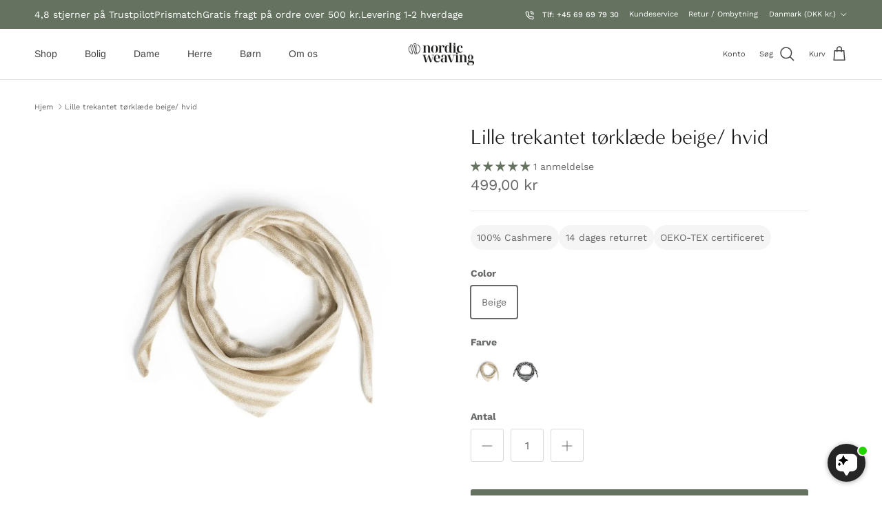

--- FILE ---
content_type: text/html; charset=utf-8
request_url: https://nordicweaving.dk/products/lille-trekantet-torklaede-beige-hvid
body_size: 80482
content:
<!doctype html>
<html class="no-js" lang="da" dir="ltr">
<head>
<script type="text/javascript">
    (function(c,l,a,r,i,t,y){
        c[a]=c[a]||function(){(c[a].q=c[a].q||[]).push(arguments)};
        t=l.createElement(r);t.async=1;t.src="https://www.clarity.ms/tag/"+i;
        y=l.getElementsByTagName(r)[0];y.parentNode.insertBefore(t,y);
    })(window, document, "clarity", "script", "pdakv2byt9");
</script>


  
    <script type="text/javascript" charset="UTF-8" src="https://app.cookiepilot.dk/js/cookieconsent.min.js"></script>
  

<script src="https://files.userlink.ai/public/embed.min.js" charset="utf-8" id="bai-scr-emb" data-cid="6734748bc376424509ed7f76" async domain="nordicweaving.dk"></script>
  
<!-- Hotjar Tracking Code for Site 4970337 (name missing) -->
<script>
    (function(h,o,t,j,a,r){
        h.hj=h.hj||function(){(h.hj.q=h.hj.q||[]).push(arguments)};
        h._hjSettings={hjid:4970337,hjsv:6};
        a=o.getElementsByTagName('head')[0];
        r=o.createElement('script');r.async=1;
        r.src=t+h._hjSettings.hjid+j+h._hjSettings.hjsv;
        a.appendChild(r);
    })(window,document,'https://static.hotjar.com/c/hotjar-','.js?sv=');
</script><meta charset="utf-8">
<meta name="viewport" content="width=device-width,initial-scale=1">
<title>Lille trekantet tørklæde beige/ hvid &ndash; Nordic Weaving</title><link rel="canonical" href="https://nordicweaving.dk/products/lille-trekantet-torklaede-beige-hvid"><link rel="icon" href="//nordicweaving.dk/cdn/shop/files/Design_uden_navn_22.png?crop=center&height=48&v=1712912130&width=48" type="image/png">
  <link rel="apple-touch-icon" href="//nordicweaving.dk/cdn/shop/files/Design_uden_navn_22.png?crop=center&height=180&v=1712912130&width=180"><meta name="description" content="Lille trekantet tørklædet i 100% cashmere, som du kan bruge året rundt. Halstørklædet er perfekt til alle outfits. Specielt elsker vi looket med en skjorte og det lille trekantet tørklæde bundet om halsen som på billederne. Tørklædet egner sig også perfekt til børn grundet størrelsen.  Størrelse 33x33x115cm"><meta property="og:site_name" content="Nordic Weaving">
<meta property="og:url" content="https://nordicweaving.dk/products/lille-trekantet-torklaede-beige-hvid">
<meta property="og:title" content="Lille trekantet tørklæde beige/ hvid">
<meta property="og:type" content="product">
<meta property="og:description" content="Lille trekantet tørklædet i 100% cashmere, som du kan bruge året rundt. Halstørklædet er perfekt til alle outfits. Specielt elsker vi looket med en skjorte og det lille trekantet tørklæde bundet om halsen som på billederne. Tørklædet egner sig også perfekt til børn grundet størrelsen.  Størrelse 33x33x115cm"><meta property="og:image" content="http://nordicweaving.dk/cdn/shop/files/lille-trekantet-torklaede-beige-hvid-266846.webp?crop=center&height=1200&v=1732547062&width=1200">
  <meta property="og:image:secure_url" content="https://nordicweaving.dk/cdn/shop/files/lille-trekantet-torklaede-beige-hvid-266846.webp?crop=center&height=1200&v=1732547062&width=1200">
  <meta property="og:image:width" content="1414">
  <meta property="og:image:height" content="1414"><meta property="og:price:amount" content="499,00">
  <meta property="og:price:currency" content="DKK"><meta name="twitter:card" content="summary_large_image">
<meta name="twitter:title" content="Lille trekantet tørklæde beige/ hvid">
<meta name="twitter:description" content="Lille trekantet tørklædet i 100% cashmere, som du kan bruge året rundt. Halstørklædet er perfekt til alle outfits. Specielt elsker vi looket med en skjorte og det lille trekantet tørklæde bundet om halsen som på billederne. Tørklædet egner sig også perfekt til børn grundet størrelsen.  Størrelse 33x33x115cm">
<style>@font-face {
  font-family: "Work Sans";
  font-weight: 400;
  font-style: normal;
  font-display: fallback;
  src: url("//nordicweaving.dk/cdn/fonts/work_sans/worksans_n4.b7973b3d07d0ace13de1b1bea9c45759cdbe12cf.woff2") format("woff2"),
       url("//nordicweaving.dk/cdn/fonts/work_sans/worksans_n4.cf5ceb1e6d373a9505e637c1aff0a71d0959556d.woff") format("woff");
}
@font-face {
  font-family: "Work Sans";
  font-weight: 700;
  font-style: normal;
  font-display: fallback;
  src: url("//nordicweaving.dk/cdn/fonts/work_sans/worksans_n7.e2cf5bd8f2c7e9d30c030f9ea8eafc69f5a92f7b.woff2") format("woff2"),
       url("//nordicweaving.dk/cdn/fonts/work_sans/worksans_n7.20f1c80359e7f7b4327b81543e1acb5c32cd03cd.woff") format("woff");
}
@font-face {
  font-family: "Work Sans";
  font-weight: 500;
  font-style: normal;
  font-display: fallback;
  src: url("//nordicweaving.dk/cdn/fonts/work_sans/worksans_n5.42fc03d7028ac0f31a2ddf10d4a2904a7483a1c4.woff2") format("woff2"),
       url("//nordicweaving.dk/cdn/fonts/work_sans/worksans_n5.1f79bf93aa21696aa0428c88e39fb9f946295341.woff") format("woff");
}
@font-face {
  font-family: "Work Sans";
  font-weight: 400;
  font-style: italic;
  font-display: fallback;
  src: url("//nordicweaving.dk/cdn/fonts/work_sans/worksans_i4.16ff51e3e71fc1d09ff97b9ff9ccacbeeb384ec4.woff2") format("woff2"),
       url("//nordicweaving.dk/cdn/fonts/work_sans/worksans_i4.ed4a1418cba5b7f04f79e4d5c8a5f1a6bd34f23b.woff") format("woff");
}
@font-face {
  font-family: "Work Sans";
  font-weight: 700;
  font-style: italic;
  font-display: fallback;
  src: url("//nordicweaving.dk/cdn/fonts/work_sans/worksans_i7.7cdba6320b03c03dcaa365743a4e0e729fe97e54.woff2") format("woff2"),
       url("//nordicweaving.dk/cdn/fonts/work_sans/worksans_i7.42a9f4016982495f4c0b0fb3dc64cf8f2d0c3eaa.woff") format("woff");
}
@font-face {
  font-family: Arimo;
  font-weight: 400;
  font-style: normal;
  font-display: fallback;
  src: url("//nordicweaving.dk/cdn/fonts/arimo/arimo_n4.a7efb558ca22d2002248bbe6f302a98edee38e35.woff2") format("woff2"),
       url("//nordicweaving.dk/cdn/fonts/arimo/arimo_n4.0da809f7d1d5ede2a73be7094ac00741efdb6387.woff") format("woff");
}
@font-face {
  font-family: Arimo;
  font-weight: 700;
  font-style: normal;
  font-display: fallback;
  src: url("//nordicweaving.dk/cdn/fonts/arimo/arimo_n7.1d2d0638e6a1228d86beb0e10006e3280ccb2d04.woff2") format("woff2"),
       url("//nordicweaving.dk/cdn/fonts/arimo/arimo_n7.f4b9139e8eac4a17b38b8707044c20f54c3be479.woff") format("woff");
}
@font-face {
  font-family: Arimo;
  font-weight: 400;
  font-style: normal;
  font-display: fallback;
  src: url("//nordicweaving.dk/cdn/fonts/arimo/arimo_n4.a7efb558ca22d2002248bbe6f302a98edee38e35.woff2") format("woff2"),
       url("//nordicweaving.dk/cdn/fonts/arimo/arimo_n4.0da809f7d1d5ede2a73be7094ac00741efdb6387.woff") format("woff");
}
@font-face {
  font-family: Arimo;
  font-weight: 600;
  font-style: normal;
  font-display: fallback;
  src: url("//nordicweaving.dk/cdn/fonts/arimo/arimo_n6.9c18b0befd86597f319b7d7f925727d04c262b32.woff2") format("woff2"),
       url("//nordicweaving.dk/cdn/fonts/arimo/arimo_n6.422bf6679b81a8bfb1b25d19299a53688390c2b9.woff") format("woff");
}
:root {
  --page-container-width:          2200px;
  --reading-container-width:       720px;
  --divider-opacity:               0.14;
  --gutter-large:                  30px;
  --gutter-desktop:                20px;
  --gutter-mobile:                 16px;
  --section-padding:               50px;
  --larger-section-padding:        80px;
  --larger-section-padding-mobile: 60px;
  --largest-section-padding:       110px;
  --aos-animate-duration:          0.6s;

  --base-font-family:              "Work Sans", sans-serif;
  --base-font-weight:              400;
  --base-font-style:               normal;
  --heading-font-family:           Arimo, sans-serif;
  --heading-font-weight:           400;
  --heading-font-style:            normal;
  --heading-font-letter-spacing:   normal;
  --logo-font-family:              Arimo, sans-serif;
  --logo-font-weight:              700;
  --logo-font-style:               normal;
  --nav-font-family:               Arimo, sans-serif;
  --nav-font-weight:               400;
  --nav-font-style:                normal;

  --base-text-size:14px;
  --base-line-height:              1.6;
  --input-text-size:16px;
  --smaller-text-size-1:11px;
  --smaller-text-size-2:14px;
  --smaller-text-size-3:11px;
  --smaller-text-size-4:10px;
  --larger-text-size:30px;
  --super-large-text-size:53px;
  --super-large-mobile-text-size:24px;
  --larger-mobile-text-size:24px;
  --logo-text-size:24px;--btn-letter-spacing: normal;
    --btn-text-transform: none;
    --button-text-size:  14px;
    --quickbuy-button-text-size: 14px;
    --small-feature-link-font-size: 1em;
    --input-btn-padding-top:             1em;
    --input-btn-padding-bottom:          1em;--heading-text-transform:none;
  --nav-text-size:                      14px;
  --mobile-menu-font-weight:            600;

  --body-bg-color:                      255 255 255;
  --bg-color:                           255 255 255;
  --body-text-color:                    103 104 105;
  --text-color:                         103 104 105;

  --header-text-col:                    #444341;--header-text-hover-col:             var(--main-nav-link-hover-col);--header-bg-col:                     #ffffff;
  --heading-color:                     23 23 23;
  --body-heading-color:                23 23 23;
  --heading-divider-col:               #e2e2e2;

  --logo-col:                          #171717;
  --main-nav-bg:                       #ffffff;
  --main-nav-link-col:                 #676869;
  --main-nav-link-hover-col:           #444341;
  --main-nav-link-featured-col:        #df5641;

  --link-color:                        68 67 65;
  --body-link-color:                   68 67 65;

  --btn-bg-color:                        101 114 96;
  --btn-bg-hover-color:                  101 114 96;
  --btn-border-color:                    101 114 96;
  --btn-border-hover-color:              101 114 96;
  --btn-text-color:                      255 255 255;
  --btn-text-hover-color:                255 255 255;--btn-alt-bg-color:                    255 255 255;
  --btn-alt-text-color:                  35 35 35;
  --btn-alt-border-color:                35 35 35;
  --btn-alt-border-hover-color:          35 35 35;--btn-ter-bg-color:                    235 235 235;
  --btn-ter-text-color:                  52 53 54;
  --btn-ter-bg-hover-color:              101 114 96;
  --btn-ter-text-hover-color:            255 255 255;--btn-border-radius: 3px;--color-scheme-default:                             #ffffff;
  --color-scheme-default-color:                       255 255 255;
  --color-scheme-default-text-color:                  103 104 105;
  --color-scheme-default-head-color:                  23 23 23;
  --color-scheme-default-link-color:                  68 67 65;
  --color-scheme-default-btn-text-color:              255 255 255;
  --color-scheme-default-btn-text-hover-color:        255 255 255;
  --color-scheme-default-btn-bg-color:                101 114 96;
  --color-scheme-default-btn-bg-hover-color:          101 114 96;
  --color-scheme-default-btn-border-color:            101 114 96;
  --color-scheme-default-btn-border-hover-color:      101 114 96;
  --color-scheme-default-btn-alt-text-color:          35 35 35;
  --color-scheme-default-btn-alt-bg-color:            255 255 255;
  --color-scheme-default-btn-alt-border-color:        35 35 35;
  --color-scheme-default-btn-alt-border-hover-color:  35 35 35;

  --color-scheme-1:                             #f7f7f8;
  --color-scheme-1-color:                       247 247 248;
  --color-scheme-1-text-color:                  103 104 105;
  --color-scheme-1-head-color:                  23 23 23;
  --color-scheme-1-link-color:                  23 23 23;
  --color-scheme-1-btn-text-color:              255 255 255;
  --color-scheme-1-btn-text-hover-color:        255 255 255;
  --color-scheme-1-btn-bg-color:                35 35 35;
  --color-scheme-1-btn-bg-hover-color:          68 67 65;
  --color-scheme-1-btn-border-color:            35 35 35;
  --color-scheme-1-btn-border-hover-color:      68 67 65;
  --color-scheme-1-btn-alt-text-color:          35 35 35;
  --color-scheme-1-btn-alt-bg-color:            255 255 255;
  --color-scheme-1-btn-alt-border-color:        35 35 35;
  --color-scheme-1-btn-alt-border-hover-color:  35 35 35;

  --color-scheme-2:                             #232323;
  --color-scheme-2-color:                       35 35 35;
  --color-scheme-2-text-color:                  255 255 255;
  --color-scheme-2-head-color:                  255 255 255;
  --color-scheme-2-link-color:                  255 255 255;
  --color-scheme-2-btn-text-color:              68 67 65;
  --color-scheme-2-btn-text-hover-color:        68 67 65;
  --color-scheme-2-btn-bg-color:                255 255 255;
  --color-scheme-2-btn-bg-hover-color:          226 226 226;
  --color-scheme-2-btn-border-color:            255 255 255;
  --color-scheme-2-btn-border-hover-color:      226 226 226;
  --color-scheme-2-btn-alt-text-color:          23 23 23;
  --color-scheme-2-btn-alt-bg-color:            255 255 255;
  --color-scheme-2-btn-alt-border-color:        23 23 23;
  --color-scheme-2-btn-alt-border-hover-color:  23 23 23;

  /* Shop Pay payment terms */
  --payment-terms-background-color:    #ffffff;--quickbuy-bg: 255 255 255;--body-input-background-color:       rgb(var(--body-bg-color));
  --input-background-color:            rgb(var(--body-bg-color));
  --body-input-text-color:             var(--body-text-color);
  --input-text-color:                  var(--body-text-color);
  --body-input-border-color:           rgb(217, 217, 218);
  --input-border-color:                rgb(217, 217, 218);
  --input-border-color-hover:          rgb(171, 172, 173);
  --input-border-color-active:         rgb(103, 104, 105);

  --swatch-cross-svg:                  url("data:image/svg+xml,%3Csvg xmlns='http://www.w3.org/2000/svg' width='240' height='240' viewBox='0 0 24 24' fill='none' stroke='rgb(217, 217, 218)' stroke-width='0.09' preserveAspectRatio='none' %3E%3Cline x1='24' y1='0' x2='0' y2='24'%3E%3C/line%3E%3C/svg%3E");
  --swatch-cross-hover:                url("data:image/svg+xml,%3Csvg xmlns='http://www.w3.org/2000/svg' width='240' height='240' viewBox='0 0 24 24' fill='none' stroke='rgb(171, 172, 173)' stroke-width='0.09' preserveAspectRatio='none' %3E%3Cline x1='24' y1='0' x2='0' y2='24'%3E%3C/line%3E%3C/svg%3E");
  --swatch-cross-active:               url("data:image/svg+xml,%3Csvg xmlns='http://www.w3.org/2000/svg' width='240' height='240' viewBox='0 0 24 24' fill='none' stroke='rgb(103, 104, 105)' stroke-width='0.09' preserveAspectRatio='none' %3E%3Cline x1='24' y1='0' x2='0' y2='24'%3E%3C/line%3E%3C/svg%3E");

  --footer-divider-col:                #e4e4e4;
  --footer-text-col:                   103 104 105;
  --footer-heading-col:                23 23 23;
  --footer-bg:                         #f9f9f9;--product-label-overlay-justify: flex-start;--product-label-overlay-align: flex-end;--product-label-overlay-reduction-text:   #ffffff;
  --product-label-overlay-reduction-bg:     #b65555;
  --product-label-overlay-stock-text:       #ffffff;
  --product-label-overlay-stock-bg:         #4c4c4b;
  --product-label-overlay-new-text:         #808284;
  --product-label-overlay-new-bg:           #ffffff;
  --product-label-overlay-meta-text:        #171717;
  --product-label-overlay-meta-bg:          #66ff65;
  --product-label-sale-text:                #df5641;
  --product-label-sold-text:                #171717;
  --product-label-preorder-text:            #657260;

  --product-block-crop-align:               center;

  
  --product-block-price-align:              flex-start;
  --product-block-price-item-margin-start:  initial;
  --product-block-price-item-margin-end:    .5rem;
  

  --collection-block-image-position:   center center;

  --swatch-picker-image-size:          70px;
  --swatch-crop-align:                 center center;

  --image-overlay-text-color:          255 255 255;--image-overlay-bg:                  rgba(23, 23, 23, 0.12);
  --image-overlay-shadow-start:        rgb(0 0 0 / 0.16);
  --image-overlay-box-opacity:         1.0;--product-inventory-ok-box-color:            #f2faf0;
  --product-inventory-ok-text-color:           #108043;
  --product-inventory-ok-icon-box-fill-color:  #fff;
  --product-inventory-low-box-color:           #fcf1cd;
  --product-inventory-low-text-color:          #dd9a1a;
  --product-inventory-low-icon-box-fill-color: #fff;
  --product-inventory-low-text-color-channels: 16, 128, 67;
  --product-inventory-ok-text-color-channels:  221, 154, 26;

  --rating-star-color: 246 165 41;--overlay-align-left: start;
    --overlay-align-right: end;}html[dir=rtl] {
  --overlay-right-text-m-left: 0;
  --overlay-right-text-m-right: auto;
  --overlay-left-shadow-left-left: 15%;
  --overlay-left-shadow-left-right: -50%;
  --overlay-left-shadow-right-left: -85%;
  --overlay-left-shadow-right-right: 0;
}.image-overlay--bg-box .text-overlay .text-overlay__text {
    --image-overlay-box-bg: 255 255 255;
    --heading-color: var(--body-heading-color);
    --text-color: var(--body-text-color);
    --link-color: var(--body-link-color);
  }::selection {
    background: rgb(var(--body-heading-color));
    color: rgb(var(--body-bg-color));
  }
  ::-moz-selection {
    background: rgb(var(--body-heading-color));
    color: rgb(var(--body-bg-color));
  }.use-color-scheme--default {
  --product-label-sale-text:           #df5641;
  --product-label-sold-text:           #171717;
  --product-label-preorder-text:       #657260;
  --input-background-color:            rgb(var(--body-bg-color));
  --input-text-color:                  var(--body-input-text-color);
  --input-border-color:                rgb(217, 217, 218);
  --input-border-color-hover:          rgb(171, 172, 173);
  --input-border-color-active:         rgb(103, 104, 105);
}</style>

 <link href="//nordicweaving.dk/cdn/shop/t/38/assets/main.css?v=43422827842528680071751614965" rel="stylesheet" type="text/css" media="all" />
<link href="//nordicweaving.dk/cdn/shop/t/38/assets/custom_style.css?v=108581094768173732421753432568" rel="stylesheet" type="text/css" media="all" />
  <link href="//nordicweaving.dk/cdn/shop/t/38/assets/dynamic.css?v=112107196735196135071751614965" rel="stylesheet" type="text/css" media="all" />
<link rel="preload" as="font" href="//nordicweaving.dk/cdn/fonts/work_sans/worksans_n4.b7973b3d07d0ace13de1b1bea9c45759cdbe12cf.woff2" type="font/woff2" crossorigin><link rel="preload" as="font" href="//nordicweaving.dk/cdn/fonts/arimo/arimo_n4.a7efb558ca22d2002248bbe6f302a98edee38e35.woff2" type="font/woff2" crossorigin><script>
    document.documentElement.className = document.documentElement.className.replace('no-js', 'js');

    window.theme = {
      info: {
        name: 'Symmetry',
        version: '7.4.0'
      },
      device: {
        hasTouch: window.matchMedia('(any-pointer: coarse)').matches,
        hasHover: window.matchMedia('(hover: hover)').matches
      },
      mediaQueries: {
        md: '(min-width: 768px)',
        productMediaCarouselBreak: '(min-width: 1041px)'
      },
      routes: {
        base: 'https://nordicweaving.dk',
        cart: '/cart',
        cartAdd: '/cart/add.js',
        cartUpdate: '/cart/update.js',
        predictiveSearch: '/search/suggest'
      },
      strings: {
        cartTermsConfirmation: "Du skal acceptere handelsbetingelser, før du kan fortsætte.",
        cartItemsQuantityError: "Du kan kun tilføje [QUANTITY] af dette produkt til din kurv",
        generalSearchViewAll: "Se alle",
        noStock: "Udsolgt",
        noVariant: "Utilgængelig",
        productsProductChooseA: "Vælg en",
        generalSearchPages: "Sider",
        generalSearchNoResultsWithoutTerms: "beklager, vi kunne ikke finde nogle resultater",
        shippingCalculator: {
          singleRate: "",
          multipleRates: "",
          noRates: "Vi sender ikke til denne adresse"
        }
      },
      settings: {
        moneyWithCurrencyFormat: "{{amount_with_comma_separator}} DKK",
        cartType: "drawer",
        afterAddToCart: "drawer",
        quickbuyStyle: "button",
        externalLinksNewTab: true,
        internalLinksSmoothScroll: true
      }
    }

    theme.inlineNavigationCheck = function() {
      var pageHeader = document.querySelector('.pageheader'),
          inlineNavContainer = pageHeader.querySelector('.logo-area__left__inner'),
          inlineNav = inlineNavContainer.querySelector('.navigation--left');
      if (inlineNav && getComputedStyle(inlineNav).display != 'none') {
        var inlineMenuCentered = document.querySelector('.pageheader--layout-inline-menu-center'),
            logoContainer = document.querySelector('.logo-area__middle__inner');
        if(inlineMenuCentered) {
          var rightWidth = document.querySelector('.logo-area__right__inner').clientWidth,
              middleWidth = logoContainer.clientWidth,
              logoArea = document.querySelector('.logo-area'),
              computedLogoAreaStyle = getComputedStyle(logoArea),
              logoAreaInnerWidth = logoArea.clientWidth - Math.ceil(parseFloat(computedLogoAreaStyle.paddingLeft)) - Math.ceil(parseFloat(computedLogoAreaStyle.paddingRight)),
              availableNavWidth = logoAreaInnerWidth - Math.max(rightWidth, middleWidth) * 2 - 40;
          inlineNavContainer.style.maxWidth = availableNavWidth + 'px';
        }

        var firstInlineNavLink = inlineNav.querySelector('.navigation__item:first-child'),
            lastInlineNavLink = inlineNav.querySelector('.navigation__item:last-child');
        if (lastInlineNavLink) {
          var inlineNavWidth = null;
          if(document.querySelector('html[dir=rtl]')) {
            inlineNavWidth = firstInlineNavLink.offsetLeft - lastInlineNavLink.offsetLeft + firstInlineNavLink.offsetWidth;
          } else {
            inlineNavWidth = lastInlineNavLink.offsetLeft - firstInlineNavLink.offsetLeft + lastInlineNavLink.offsetWidth;
          }
          if (inlineNavContainer.offsetWidth >= inlineNavWidth) {
            pageHeader.classList.add('pageheader--layout-inline-permitted');
            var tallLogo = logoContainer.clientHeight > lastInlineNavLink.clientHeight + 20;
            if (tallLogo) {
              inlineNav.classList.add('navigation--tight-underline');
            } else {
              inlineNav.classList.remove('navigation--tight-underline');
            }
          } else {
            pageHeader.classList.remove('pageheader--layout-inline-permitted');
          }
        }
      }
    };

    theme.setInitialHeaderHeightProperty = () => {
      const section = document.querySelector('.section-header');
      if (section) {
        document.documentElement.style.setProperty('--theme-header-height', Math.ceil(section.clientHeight) + 'px');
      }
    };
  </script>

  <script src="//nordicweaving.dk/cdn/shop/t/38/assets/main.js?v=168593353863678999271751614965" defer></script>

  <script>window.performance && window.performance.mark && window.performance.mark('shopify.content_for_header.start');</script><meta name="facebook-domain-verification" content="bvxv5b2ema1h3347hhkp5hsj49hkk3">
<meta name="google-site-verification" content="MJFPplLi8cfy7SRkj8nKKRoROX4R7ga89ld2UNxH4oU">
<meta id="shopify-digital-wallet" name="shopify-digital-wallet" content="/58707935402/digital_wallets/dialog">
<link rel="alternate" type="application/json+oembed" href="https://nordicweaving.dk/products/lille-trekantet-torklaede-beige-hvid.oembed">
<script async="async" src="/checkouts/internal/preloads.js?locale=da-DK"></script>
<script id="shopify-features" type="application/json">{"accessToken":"bd8e15c31971cc1e506d3d2af4f3481e","betas":["rich-media-storefront-analytics"],"domain":"nordicweaving.dk","predictiveSearch":true,"shopId":58707935402,"locale":"da"}</script>
<script>var Shopify = Shopify || {};
Shopify.shop = "nordic-weaving.myshopify.com";
Shopify.locale = "da";
Shopify.currency = {"active":"DKK","rate":"1.0"};
Shopify.country = "DK";
Shopify.theme = {"name":"Copy of Main - 4\/7\/2025 [Mads]","id":184598757725,"schema_name":"Symmetry","schema_version":"7.4.0","theme_store_id":568,"role":"main"};
Shopify.theme.handle = "null";
Shopify.theme.style = {"id":null,"handle":null};
Shopify.cdnHost = "nordicweaving.dk/cdn";
Shopify.routes = Shopify.routes || {};
Shopify.routes.root = "/";</script>
<script type="module">!function(o){(o.Shopify=o.Shopify||{}).modules=!0}(window);</script>
<script>!function(o){function n(){var o=[];function n(){o.push(Array.prototype.slice.apply(arguments))}return n.q=o,n}var t=o.Shopify=o.Shopify||{};t.loadFeatures=n(),t.autoloadFeatures=n()}(window);</script>
<script id="shop-js-analytics" type="application/json">{"pageType":"product"}</script>
<script defer="defer" async type="module" src="//nordicweaving.dk/cdn/shopifycloud/shop-js/modules/v2/client.init-shop-cart-sync_BWUFHQxD.da.esm.js"></script>
<script defer="defer" async type="module" src="//nordicweaving.dk/cdn/shopifycloud/shop-js/modules/v2/chunk.common_CxPaeDJ-.esm.js"></script>
<script defer="defer" async type="module" src="//nordicweaving.dk/cdn/shopifycloud/shop-js/modules/v2/chunk.modal_DY3Xiats.esm.js"></script>
<script type="module">
  await import("//nordicweaving.dk/cdn/shopifycloud/shop-js/modules/v2/client.init-shop-cart-sync_BWUFHQxD.da.esm.js");
await import("//nordicweaving.dk/cdn/shopifycloud/shop-js/modules/v2/chunk.common_CxPaeDJ-.esm.js");
await import("//nordicweaving.dk/cdn/shopifycloud/shop-js/modules/v2/chunk.modal_DY3Xiats.esm.js");

  window.Shopify.SignInWithShop?.initShopCartSync?.({"fedCMEnabled":true,"windoidEnabled":true});

</script>
<script>(function() {
  var isLoaded = false;
  function asyncLoad() {
    if (isLoaded) return;
    isLoaded = true;
    var urls = ["https:\/\/ecommplugins-scripts.trustpilot.com\/v2.1\/js\/header.min.js?settings=eyJrZXkiOiJJODdJSFM0b1NwQzJPR0t2IiwicyI6InNrdSJ9\u0026shop=nordic-weaving.myshopify.com","https:\/\/ecommplugins-trustboxsettings.trustpilot.com\/nordic-weaving.myshopify.com.js?settings=1712867575875\u0026shop=nordic-weaving.myshopify.com","https:\/\/widget.trustpilot.com\/bootstrap\/v5\/tp.widget.sync.bootstrap.min.js?shop=nordic-weaving.myshopify.com","\/\/cdn.shopify.com\/proxy\/4b7c1d6cb531c3c7f6bd7995c0fc1f2b6b9892052f86ef7a98626735e8e6c1f5\/cdn.nfcube.com\/instafeed-673f52bc227e86780b390815f9d43fb2.js?shop=nordic-weaving.myshopify.com\u0026sp-cache-control=cHVibGljLCBtYXgtYWdlPTkwMA","https:\/\/scripts.makeinfluence.com\/integrations\/651cb7aa-3f99-43be-833b-bcde9f814d37.js?shop=nordic-weaving.myshopify.com"];
    for (var i = 0; i < urls.length; i++) {
      var s = document.createElement('script');
      s.type = 'text/javascript';
      s.async = true;
      s.src = urls[i];
      var x = document.getElementsByTagName('script')[0];
      x.parentNode.insertBefore(s, x);
    }
  };
  if(window.attachEvent) {
    window.attachEvent('onload', asyncLoad);
  } else {
    window.addEventListener('load', asyncLoad, false);
  }
})();</script>
<script id="__st">var __st={"a":58707935402,"offset":3600,"reqid":"1114a460-26b7-440c-9914-2ed8ee28ba04-1770048926","pageurl":"nordicweaving.dk\/products\/lille-trekantet-torklaede-beige-hvid","u":"f99fa7f54bba","p":"product","rtyp":"product","rid":7601511530666};</script>
<script>window.ShopifyPaypalV4VisibilityTracking = true;</script>
<script id="captcha-bootstrap">!function(){'use strict';const t='contact',e='account',n='new_comment',o=[[t,t],['blogs',n],['comments',n],[t,'customer']],c=[[e,'customer_login'],[e,'guest_login'],[e,'recover_customer_password'],[e,'create_customer']],r=t=>t.map((([t,e])=>`form[action*='/${t}']:not([data-nocaptcha='true']) input[name='form_type'][value='${e}']`)).join(','),a=t=>()=>t?[...document.querySelectorAll(t)].map((t=>t.form)):[];function s(){const t=[...o],e=r(t);return a(e)}const i='password',u='form_key',d=['recaptcha-v3-token','g-recaptcha-response','h-captcha-response',i],f=()=>{try{return window.sessionStorage}catch{return}},m='__shopify_v',_=t=>t.elements[u];function p(t,e,n=!1){try{const o=window.sessionStorage,c=JSON.parse(o.getItem(e)),{data:r}=function(t){const{data:e,action:n}=t;return t[m]||n?{data:e,action:n}:{data:t,action:n}}(c);for(const[e,n]of Object.entries(r))t.elements[e]&&(t.elements[e].value=n);n&&o.removeItem(e)}catch(o){console.error('form repopulation failed',{error:o})}}const l='form_type',E='cptcha';function T(t){t.dataset[E]=!0}const w=window,h=w.document,L='Shopify',v='ce_forms',y='captcha';let A=!1;((t,e)=>{const n=(g='f06e6c50-85a8-45c8-87d0-21a2b65856fe',I='https://cdn.shopify.com/shopifycloud/storefront-forms-hcaptcha/ce_storefront_forms_captcha_hcaptcha.v1.5.2.iife.js',D={infoText:'Beskyttet af hCaptcha',privacyText:'Beskyttelse af persondata',termsText:'Vilkår'},(t,e,n)=>{const o=w[L][v],c=o.bindForm;if(c)return c(t,g,e,D).then(n);var r;o.q.push([[t,g,e,D],n]),r=I,A||(h.body.append(Object.assign(h.createElement('script'),{id:'captcha-provider',async:!0,src:r})),A=!0)});var g,I,D;w[L]=w[L]||{},w[L][v]=w[L][v]||{},w[L][v].q=[],w[L][y]=w[L][y]||{},w[L][y].protect=function(t,e){n(t,void 0,e),T(t)},Object.freeze(w[L][y]),function(t,e,n,w,h,L){const[v,y,A,g]=function(t,e,n){const i=e?o:[],u=t?c:[],d=[...i,...u],f=r(d),m=r(i),_=r(d.filter((([t,e])=>n.includes(e))));return[a(f),a(m),a(_),s()]}(w,h,L),I=t=>{const e=t.target;return e instanceof HTMLFormElement?e:e&&e.form},D=t=>v().includes(t);t.addEventListener('submit',(t=>{const e=I(t);if(!e)return;const n=D(e)&&!e.dataset.hcaptchaBound&&!e.dataset.recaptchaBound,o=_(e),c=g().includes(e)&&(!o||!o.value);(n||c)&&t.preventDefault(),c&&!n&&(function(t){try{if(!f())return;!function(t){const e=f();if(!e)return;const n=_(t);if(!n)return;const o=n.value;o&&e.removeItem(o)}(t);const e=Array.from(Array(32),(()=>Math.random().toString(36)[2])).join('');!function(t,e){_(t)||t.append(Object.assign(document.createElement('input'),{type:'hidden',name:u})),t.elements[u].value=e}(t,e),function(t,e){const n=f();if(!n)return;const o=[...t.querySelectorAll(`input[type='${i}']`)].map((({name:t})=>t)),c=[...d,...o],r={};for(const[a,s]of new FormData(t).entries())c.includes(a)||(r[a]=s);n.setItem(e,JSON.stringify({[m]:1,action:t.action,data:r}))}(t,e)}catch(e){console.error('failed to persist form',e)}}(e),e.submit())}));const S=(t,e)=>{t&&!t.dataset[E]&&(n(t,e.some((e=>e===t))),T(t))};for(const o of['focusin','change'])t.addEventListener(o,(t=>{const e=I(t);D(e)&&S(e,y())}));const B=e.get('form_key'),M=e.get(l),P=B&&M;t.addEventListener('DOMContentLoaded',(()=>{const t=y();if(P)for(const e of t)e.elements[l].value===M&&p(e,B);[...new Set([...A(),...v().filter((t=>'true'===t.dataset.shopifyCaptcha))])].forEach((e=>S(e,t)))}))}(h,new URLSearchParams(w.location.search),n,t,e,['guest_login'])})(!0,!0)}();</script>
<script integrity="sha256-4kQ18oKyAcykRKYeNunJcIwy7WH5gtpwJnB7kiuLZ1E=" data-source-attribution="shopify.loadfeatures" defer="defer" src="//nordicweaving.dk/cdn/shopifycloud/storefront/assets/storefront/load_feature-a0a9edcb.js" crossorigin="anonymous"></script>
<script data-source-attribution="shopify.dynamic_checkout.dynamic.init">var Shopify=Shopify||{};Shopify.PaymentButton=Shopify.PaymentButton||{isStorefrontPortableWallets:!0,init:function(){window.Shopify.PaymentButton.init=function(){};var t=document.createElement("script");t.src="https://nordicweaving.dk/cdn/shopifycloud/portable-wallets/latest/portable-wallets.da.js",t.type="module",document.head.appendChild(t)}};
</script>
<script data-source-attribution="shopify.dynamic_checkout.buyer_consent">
  function portableWalletsHideBuyerConsent(e){var t=document.getElementById("shopify-buyer-consent"),n=document.getElementById("shopify-subscription-policy-button");t&&n&&(t.classList.add("hidden"),t.setAttribute("aria-hidden","true"),n.removeEventListener("click",e))}function portableWalletsShowBuyerConsent(e){var t=document.getElementById("shopify-buyer-consent"),n=document.getElementById("shopify-subscription-policy-button");t&&n&&(t.classList.remove("hidden"),t.removeAttribute("aria-hidden"),n.addEventListener("click",e))}window.Shopify?.PaymentButton&&(window.Shopify.PaymentButton.hideBuyerConsent=portableWalletsHideBuyerConsent,window.Shopify.PaymentButton.showBuyerConsent=portableWalletsShowBuyerConsent);
</script>
<script data-source-attribution="shopify.dynamic_checkout.cart.bootstrap">document.addEventListener("DOMContentLoaded",(function(){function t(){return document.querySelector("shopify-accelerated-checkout-cart, shopify-accelerated-checkout")}if(t())Shopify.PaymentButton.init();else{new MutationObserver((function(e,n){t()&&(Shopify.PaymentButton.init(),n.disconnect())})).observe(document.body,{childList:!0,subtree:!0})}}));
</script>
<script id="sections-script" data-sections="related-products" defer="defer" src="//nordicweaving.dk/cdn/shop/t/38/compiled_assets/scripts.js?v=10619"></script>
<script>window.performance && window.performance.mark && window.performance.mark('shopify.content_for_header.end');</script>
<!-- CC Custom Head Start --><!-- CC Custom Head End --><meta name="google-site-verification" content="QKI_6YO74QdamBHbdQAytjOT_xhKTEhVYzA83UXwrmY" />

  <script>(function(w,d,t,r,u){var f,n,i;w[u]=w[u]||[],f=function(){var o={ti:"97172319", enableAutoSpaTracking: true};o.q=w[u],w[u]=new UET(o),w[u].push("pageLoad")},n=d.createElement(t),n.src=r,n.async=1,n.onload=n.onreadystatechange=function(){var s=this.readyState;s&&s!=="loaded"&&s!=="complete"||(f(),n.onload=n.onreadystatechange=null)},i=d.getElementsByTagName(t)[0],i.parentNode.insertBefore(n,i)})(window,document,"script","//bat.bing.com/bat.js","uetq");</script>

<!-- BEGIN app block: shopify://apps/klaviyo-email-marketing-sms/blocks/klaviyo-onsite-embed/2632fe16-c075-4321-a88b-50b567f42507 -->












  <script async src="https://static.klaviyo.com/onsite/js/Y3cc43/klaviyo.js?company_id=Y3cc43"></script>
  <script>!function(){if(!window.klaviyo){window._klOnsite=window._klOnsite||[];try{window.klaviyo=new Proxy({},{get:function(n,i){return"push"===i?function(){var n;(n=window._klOnsite).push.apply(n,arguments)}:function(){for(var n=arguments.length,o=new Array(n),w=0;w<n;w++)o[w]=arguments[w];var t="function"==typeof o[o.length-1]?o.pop():void 0,e=new Promise((function(n){window._klOnsite.push([i].concat(o,[function(i){t&&t(i),n(i)}]))}));return e}}})}catch(n){window.klaviyo=window.klaviyo||[],window.klaviyo.push=function(){var n;(n=window._klOnsite).push.apply(n,arguments)}}}}();</script>

  
    <script id="viewed_product">
      if (item == null) {
        var _learnq = _learnq || [];

        var MetafieldReviews = null
        var MetafieldYotpoRating = null
        var MetafieldYotpoCount = null
        var MetafieldLooxRating = null
        var MetafieldLooxCount = null
        var okendoProduct = null
        var okendoProductReviewCount = null
        var okendoProductReviewAverageValue = null
        try {
          // The following fields are used for Customer Hub recently viewed in order to add reviews.
          // This information is not part of __kla_viewed. Instead, it is part of __kla_viewed_reviewed_items
          MetafieldReviews = {"rating":{"scale_min":"1.0","scale_max":"5.0","value":"5.0"},"rating_count":1};
          MetafieldYotpoRating = null
          MetafieldYotpoCount = null
          MetafieldLooxRating = null
          MetafieldLooxCount = null

          okendoProduct = null
          // If the okendo metafield is not legacy, it will error, which then requires the new json formatted data
          if (okendoProduct && 'error' in okendoProduct) {
            okendoProduct = null
          }
          okendoProductReviewCount = okendoProduct ? okendoProduct.reviewCount : null
          okendoProductReviewAverageValue = okendoProduct ? okendoProduct.reviewAverageValue : null
        } catch (error) {
          console.error('Error in Klaviyo onsite reviews tracking:', error);
        }

        var item = {
          Name: "Lille trekantet tørklæde beige\/ hvid",
          ProductID: 7601511530666,
          Categories: [".","Alle produkter","Bambussengetøj 240x220","Bestsellers","Cashmere","Dame","Dame Halstørklæder","Dame nyheder","Gaveideer","Gaver til hende","Introrabat","Nyheder","Trekantet halstørklæder"],
          ImageURL: "https://nordicweaving.dk/cdn/shop/files/lille-trekantet-torklaede-beige-hvid-266846_grande.webp?v=1732547062",
          URL: "https://nordicweaving.dk/products/lille-trekantet-torklaede-beige-hvid",
          Brand: "Nordic Weaving",
          Price: "499,00 kr",
          Value: "499,00",
          CompareAtPrice: "0,00 kr"
        };
        _learnq.push(['track', 'Viewed Product', item]);
        _learnq.push(['trackViewedItem', {
          Title: item.Name,
          ItemId: item.ProductID,
          Categories: item.Categories,
          ImageUrl: item.ImageURL,
          Url: item.URL,
          Metadata: {
            Brand: item.Brand,
            Price: item.Price,
            Value: item.Value,
            CompareAtPrice: item.CompareAtPrice
          },
          metafields:{
            reviews: MetafieldReviews,
            yotpo:{
              rating: MetafieldYotpoRating,
              count: MetafieldYotpoCount,
            },
            loox:{
              rating: MetafieldLooxRating,
              count: MetafieldLooxCount,
            },
            okendo: {
              rating: okendoProductReviewAverageValue,
              count: okendoProductReviewCount,
            }
          }
        }]);
      }
    </script>
  




  <script>
    window.klaviyoReviewsProductDesignMode = false
  </script>







<!-- END app block --><!-- BEGIN app block: shopify://apps/judge-me-reviews/blocks/judgeme_core/61ccd3b1-a9f2-4160-9fe9-4fec8413e5d8 --><!-- Start of Judge.me Core -->






<link rel="dns-prefetch" href="https://cdnwidget.judge.me">
<link rel="dns-prefetch" href="https://cdn.judge.me">
<link rel="dns-prefetch" href="https://cdn1.judge.me">
<link rel="dns-prefetch" href="https://api.judge.me">

<script data-cfasync='false' class='jdgm-settings-script'>window.jdgmSettings={"pagination":5,"disable_web_reviews":false,"badge_no_review_text":"Ingen anmeldelser","badge_n_reviews_text":"{{ n }} anmeldelse/anmeldelser","badge_star_color":"#657260","hide_badge_preview_if_no_reviews":true,"badge_hide_text":false,"enforce_center_preview_badge":false,"widget_title":"Kundeanmeldelser","widget_open_form_text":"Skriv en anmeldelse","widget_close_form_text":"Annuller anmeldelse","widget_refresh_page_text":"Opdater siden","widget_summary_text":"Baseret på {{ number_of_reviews }} anmeldelse/anmeldelser","widget_no_review_text":"Vær den første til at skrive en anmeldelse","widget_name_field_text":"Visningsnavn","widget_verified_name_field_text":"Verificeret navn (offentligt)","widget_name_placeholder_text":"Visningsnavn","widget_required_field_error_text":"Dette felt er påkrævet.","widget_email_field_text":"E-mailadresse","widget_verified_email_field_text":"Verificeret email (privat, kan ikke redigeres)","widget_email_placeholder_text":"Din e-mailadresse","widget_email_field_error_text":"Indtast venligst en gyldig e-mailadresse.","widget_rating_field_text":"Vurdering","widget_review_title_field_text":"Anmeldelsestitel","widget_review_title_placeholder_text":"Giv din anmeldelse en titel","widget_review_body_field_text":"Anmeldelsesindhold","widget_review_body_placeholder_text":"Begynd at skrive her...","widget_pictures_field_text":"Billede/Video (valgfrit)","widget_submit_review_text":"Indsend anmeldelse","widget_submit_verified_review_text":"Indsend verificeret anmeldelse","widget_submit_success_msg_with_auto_publish":"Tak! Opdater venligst siden om et øjeblik for at se din anmeldelse. Du kan fjerne eller redigere din anmeldelse ved at logge ind på \u003ca href='https://judge.me/login' target='_blank' rel='nofollow noopener'\u003eJudge.me\u003c/a\u003e","widget_submit_success_msg_no_auto_publish":"Tak! Din anmeldelse vil blive offentliggjort, så snart den er godkendt af butiksadministratoren. Du kan fjerne eller redigere din anmeldelse ved at logge ind på \u003ca href='https://judge.me/login' target='_blank' rel='nofollow noopener'\u003eJudge.me\u003c/a\u003e","widget_show_default_reviews_out_of_total_text":"Viser {{ n_reviews_shown }} ud af {{ n_reviews }} anmeldelser.","widget_show_all_link_text":"Vis alle","widget_show_less_link_text":"Vis mindre","widget_author_said_text":"{{ reviewer_name }} sagde:","widget_days_text":"{{ n }} dag/dage siden","widget_weeks_text":"{{ n }} uge/uger siden","widget_months_text":"{{ n }} måned/måneder siden","widget_years_text":"{{ n }} år siden","widget_yesterday_text":"I går","widget_today_text":"I dag","widget_replied_text":"\u003e\u003e {{ shop_name }} svarede:","widget_read_more_text":"Læs mere","widget_reviewer_name_as_initial":"","widget_rating_filter_color":"#657260","widget_rating_filter_see_all_text":"Se alle anmeldelser","widget_sorting_most_recent_text":"Seneste","widget_sorting_highest_rating_text":"Højeste vurdering","widget_sorting_lowest_rating_text":"Laveste vurdering","widget_sorting_with_pictures_text":"Kun billeder","widget_sorting_most_helpful_text":"Mest hjælpsom","widget_open_question_form_text":"Stil et spørgsmål","widget_reviews_subtab_text":"Anmeldelser","widget_questions_subtab_text":"Spørgsmål","widget_question_label_text":"Spørgsmål","widget_answer_label_text":"Svar","widget_question_placeholder_text":"Skriv dit spørgsmål her","widget_submit_question_text":"Indsend spørgsmål","widget_question_submit_success_text":"Tak for dit spørgsmål! Vi vil give dig besked, når det bliver besvaret.","widget_star_color":"#657260","verified_badge_text":"Verificeret ","verified_badge_bg_color":"","verified_badge_text_color":"#E4DBD4","verified_badge_placement":"left-of-reviewer-name","widget_review_max_height":"","widget_hide_border":false,"widget_social_share":false,"widget_thumb":false,"widget_review_location_show":false,"widget_location_format":"","all_reviews_include_out_of_store_products":true,"all_reviews_out_of_store_text":"(uden for butikken)","all_reviews_pagination":100,"all_reviews_product_name_prefix_text":"om","enable_review_pictures":true,"enable_question_anwser":false,"widget_theme":"align","review_date_format":"mm/dd/yyyy","default_sort_method":"most-recent","widget_product_reviews_subtab_text":"Produktanmeldelser","widget_shop_reviews_subtab_text":"Butikanmeldelser","widget_other_products_reviews_text":"Anmeldelser for andre produkter","widget_store_reviews_subtab_text":"Butikanmeldelser","widget_no_store_reviews_text":"Denne butik har endnu ikke modtaget nogen anmeldelser","widget_web_restriction_product_reviews_text":"Dette produkt har endnu ikke modtaget nogen anmeldelser","widget_no_items_text":"Ingen elementer fundet","widget_show_more_text":"Vis flere","widget_write_a_store_review_text":"Skriv en butikanmeldelse","widget_other_languages_heading":"Anmeldelser på andre sprog","widget_translate_review_text":"Oversæt anmeldelse til {{ language }}","widget_translating_review_text":"Oversætter...","widget_show_original_translation_text":"Vis original ({{ language }})","widget_translate_review_failed_text":"Anmeldelsen kunne ikke oversættes.","widget_translate_review_retry_text":"Prøv igen","widget_translate_review_try_again_later_text":"Prøv igen senere","show_product_url_for_grouped_product":false,"widget_sorting_pictures_first_text":"Billeder først","show_pictures_on_all_rev_page_mobile":false,"show_pictures_on_all_rev_page_desktop":false,"floating_tab_hide_mobile_install_preference":false,"floating_tab_button_name":"★ Anmeldelser","floating_tab_title":"Lad kunderne tale for os","floating_tab_button_color":"","floating_tab_button_background_color":"","floating_tab_url":"","floating_tab_url_enabled":false,"floating_tab_tab_style":"text","all_reviews_text_badge_text":"Kunder vurderer os {{ shop.metafields.judgeme.all_reviews_rating | round: 1 }}/5 baseret på {{ shop.metafields.judgeme.all_reviews_count }} anmeldelser.","all_reviews_text_badge_text_branded_style":"{{ shop.metafields.judgeme.all_reviews_rating | round: 1 }} ud af 5 stjerner baseret på {{ shop.metafields.judgeme.all_reviews_count }} anmeldelser","is_all_reviews_text_badge_a_link":false,"show_stars_for_all_reviews_text_badge":false,"all_reviews_text_badge_url":"","all_reviews_text_style":"text","all_reviews_text_color_style":"judgeme_brand_color","all_reviews_text_color":"#108474","all_reviews_text_show_jm_brand":true,"featured_carousel_show_header":true,"featured_carousel_title":"Lad kunderne tale for os","testimonials_carousel_title":"Kunderne siger os","videos_carousel_title":"Sande kundestriber","cards_carousel_title":"Kunderne siger os","featured_carousel_count_text":"ud af + 700 anmeldelser","featured_carousel_add_link_to_all_reviews_page":false,"featured_carousel_url":"","featured_carousel_show_images":true,"featured_carousel_autoslide_interval":5,"featured_carousel_arrows_on_the_sides":true,"featured_carousel_height":250,"featured_carousel_width":80,"featured_carousel_image_size":0,"featured_carousel_image_height":250,"featured_carousel_arrow_color":"#eeeeee","verified_count_badge_style":"vintage","verified_count_badge_orientation":"horizontal","verified_count_badge_color_style":"judgeme_brand_color","verified_count_badge_color":"#108474","is_verified_count_badge_a_link":false,"verified_count_badge_url":"","verified_count_badge_show_jm_brand":true,"widget_rating_preset_default":5,"widget_first_sub_tab":"product-reviews","widget_show_histogram":true,"widget_histogram_use_custom_color":true,"widget_pagination_use_custom_color":false,"widget_star_use_custom_color":true,"widget_verified_badge_use_custom_color":true,"widget_write_review_use_custom_color":false,"picture_reminder_submit_button":"Upload Pictures","enable_review_videos":false,"mute_video_by_default":false,"widget_sorting_videos_first_text":"Videoer først","widget_review_pending_text":"Afventer","featured_carousel_items_for_large_screen":4,"social_share_options_order":"Facebook,Twitter","remove_microdata_snippet":true,"disable_json_ld":false,"enable_json_ld_products":false,"preview_badge_show_question_text":false,"preview_badge_no_question_text":"Ingen spørgsmål","preview_badge_n_question_text":"{{ number_of_questions }} spørgsmål","qa_badge_show_icon":false,"qa_badge_position":"same-row","remove_judgeme_branding":false,"widget_add_search_bar":false,"widget_search_bar_placeholder":"Søg","widget_sorting_verified_only_text":"Kun verificerede","featured_carousel_theme":"compact","featured_carousel_show_rating":true,"featured_carousel_show_title":true,"featured_carousel_show_body":true,"featured_carousel_show_date":false,"featured_carousel_show_reviewer":true,"featured_carousel_show_product":false,"featured_carousel_header_background_color":"#108474","featured_carousel_header_text_color":"#ffffff","featured_carousel_name_product_separator":"reviewed","featured_carousel_full_star_background":"#108474","featured_carousel_empty_star_background":"#dadada","featured_carousel_vertical_theme_background":"#f9fafb","featured_carousel_verified_badge_enable":false,"featured_carousel_verified_badge_color":"#108474","featured_carousel_border_style":"round","featured_carousel_review_line_length_limit":3,"featured_carousel_more_reviews_button_text":"Læs flere anmeldelser","featured_carousel_view_product_button_text":"Se produkt","all_reviews_page_load_reviews_on":"scroll","all_reviews_page_load_more_text":"Indlæs flere anmeldelser","disable_fb_tab_reviews":false,"enable_ajax_cdn_cache":false,"widget_public_name_text":"vises offentligt som","default_reviewer_name":"John Smith","default_reviewer_name_has_non_latin":true,"widget_reviewer_anonymous":"Anonym","medals_widget_title":"Judge.me Anmeldelsesmedaljer","medals_widget_background_color":"#f9fafb","medals_widget_position":"footer_all_pages","medals_widget_border_color":"#f9fafb","medals_widget_verified_text_position":"left","medals_widget_use_monochromatic_version":false,"medals_widget_elements_color":"#108474","show_reviewer_avatar":true,"widget_invalid_yt_video_url_error_text":"Ikke en YouTube video URL","widget_max_length_field_error_text":"Indtast venligst ikke mere end {0} tegn.","widget_show_country_flag":false,"widget_show_collected_via_shop_app":true,"widget_verified_by_shop_badge_style":"light","widget_verified_by_shop_text":"Verificeret af butikken","widget_show_photo_gallery":false,"widget_load_with_code_splitting":true,"widget_ugc_install_preference":false,"widget_ugc_title":"Lavet af os, delt af dig","widget_ugc_subtitle":"Tag os for at se dit billede på vores side","widget_ugc_arrows_color":"#ffffff","widget_ugc_primary_button_text":"Køb nu","widget_ugc_primary_button_background_color":"#108474","widget_ugc_primary_button_text_color":"#ffffff","widget_ugc_primary_button_border_width":"0","widget_ugc_primary_button_border_style":"none","widget_ugc_primary_button_border_color":"#108474","widget_ugc_primary_button_border_radius":"25","widget_ugc_secondary_button_text":"Indlæs mere","widget_ugc_secondary_button_background_color":"#ffffff","widget_ugc_secondary_button_text_color":"#108474","widget_ugc_secondary_button_border_width":"2","widget_ugc_secondary_button_border_style":"solid","widget_ugc_secondary_button_border_color":"#108474","widget_ugc_secondary_button_border_radius":"25","widget_ugc_reviews_button_text":"Se anmeldelser","widget_ugc_reviews_button_background_color":"#ffffff","widget_ugc_reviews_button_text_color":"#108474","widget_ugc_reviews_button_border_width":"2","widget_ugc_reviews_button_border_style":"solid","widget_ugc_reviews_button_border_color":"#108474","widget_ugc_reviews_button_border_radius":"25","widget_ugc_reviews_button_link_to":"judgeme-reviews-page","widget_ugc_show_post_date":true,"widget_ugc_max_width":"800","widget_rating_metafield_value_type":true,"widget_primary_color":"#657260","widget_enable_secondary_color":true,"widget_secondary_color":"#E4DBD4","widget_summary_average_rating_text":"{{ average_rating }} ud af 5","widget_media_grid_title":"Kundebilleder og -videoer","widget_media_grid_see_more_text":"Se mere","widget_round_style":false,"widget_show_product_medals":false,"widget_verified_by_judgeme_text":"Verificeret af Judge.me","widget_show_store_medals":true,"widget_verified_by_judgeme_text_in_store_medals":"Verificeret af Judge.me","widget_media_field_exceed_quantity_message":"Beklager, vi kan kun acceptere {{ max_media }} for én anmeldelse.","widget_media_field_exceed_limit_message":"{{ file_name }} er for stor, vælg venligst en {{ media_type }} mindre end {{ size_limit }}MB.","widget_review_submitted_text":"Anmeldelse indsendt!","widget_question_submitted_text":"Spørgsmål indsendt!","widget_close_form_text_question":"Annuller","widget_write_your_answer_here_text":"Skriv dit svar her","widget_enabled_branded_link":true,"widget_show_collected_by_judgeme":false,"widget_reviewer_name_color":"","widget_write_review_text_color":"","widget_write_review_bg_color":"","widget_collected_by_judgeme_text":"indsamlet af Judge.me","widget_pagination_type":"standard","widget_load_more_text":"Indlæs mere","widget_load_more_color":"#108474","widget_full_review_text":"Fuld anmeldelse","widget_read_more_reviews_text":"Læs flere anmeldelser","widget_read_questions_text":"Læs spørgsmål","widget_questions_and_answers_text":"Spørgsmål og svar","widget_verified_by_text":"Verificeret af","widget_verified_text":"Verificeret","widget_number_of_reviews_text":"{{ number_of_reviews }} anmeldelser","widget_back_button_text":"Tilbage","widget_next_button_text":"Næste","widget_custom_forms_filter_button":"Filtre","custom_forms_style":"vertical","widget_show_review_information":false,"how_reviews_are_collected":"Hvordan indsamles anmeldelser?","widget_show_review_keywords":false,"widget_gdpr_statement":"Hvordan vi bruger dine data: Vi kontakter dig kun om den anmeldelse, du efterlod, og kun hvis det er nødvendigt. Ved at indsende din anmeldelse accepterer du Judge.me's \u003ca href='https://judge.me/terms' target='_blank' rel='nofollow noopener'\u003evilkår\u003c/a\u003e, \u003ca href='https://judge.me/privacy' target='_blank' rel='nofollow noopener'\u003eprivatlivspolitik\u003c/a\u003e og \u003ca href='https://judge.me/content-policy' target='_blank' rel='nofollow noopener'\u003eindholdspolitik\u003c/a\u003e.","widget_multilingual_sorting_enabled":false,"widget_translate_review_content_enabled":false,"widget_translate_review_content_method":"manual","popup_widget_review_selection":"automatically_with_pictures","popup_widget_round_border_style":true,"popup_widget_show_title":true,"popup_widget_show_body":true,"popup_widget_show_reviewer":false,"popup_widget_show_product":true,"popup_widget_show_pictures":true,"popup_widget_use_review_picture":true,"popup_widget_show_on_home_page":true,"popup_widget_show_on_product_page":true,"popup_widget_show_on_collection_page":true,"popup_widget_show_on_cart_page":true,"popup_widget_position":"bottom_left","popup_widget_first_review_delay":5,"popup_widget_duration":5,"popup_widget_interval":5,"popup_widget_review_count":5,"popup_widget_hide_on_mobile":true,"review_snippet_widget_round_border_style":true,"review_snippet_widget_card_color":"#FFFFFF","review_snippet_widget_slider_arrows_background_color":"#FFFFFF","review_snippet_widget_slider_arrows_color":"#000000","review_snippet_widget_star_color":"#108474","show_product_variant":false,"all_reviews_product_variant_label_text":"Variant: ","widget_show_verified_branding":false,"widget_ai_summary_title":"Kunderne siger","widget_ai_summary_disclaimer":"AI-drevet anmeldelsesoversigt baseret på nylige kundeanmeldelser","widget_show_ai_summary":false,"widget_show_ai_summary_bg":false,"widget_show_review_title_input":true,"redirect_reviewers_invited_via_email":"review_widget","request_store_review_after_product_review":false,"request_review_other_products_in_order":false,"review_form_color_scheme":"default","review_form_corner_style":"square","review_form_star_color":{},"review_form_text_color":"#333333","review_form_background_color":"#ffffff","review_form_field_background_color":"#fafafa","review_form_button_color":{},"review_form_button_text_color":"#ffffff","review_form_modal_overlay_color":"#000000","review_content_screen_title_text":"Hvordan vurderer du dette produkt?","review_content_introduction_text":"Vi ville sætte stor pris på, hvis du ville dele lidt om din oplevelse.","store_review_form_title_text":"Hvordan vurderer du denne butik?","store_review_form_introduction_text":"Vi ville sætte stor pris på, hvis du ville dele lidt om din oplevelse.","show_review_guidance_text":true,"one_star_review_guidance_text":"Dårlig","five_star_review_guidance_text":"Fantastisk","customer_information_screen_title_text":"Om dig","customer_information_introduction_text":"Fortæl os mere om dig selv.","custom_questions_screen_title_text":"Din oplevelse i flere detaljer","custom_questions_introduction_text":"Her er et par spørgsmål, der vil hjælpe os med at forstå mere om din oplevelse.","review_submitted_screen_title_text":"Tak for din anmeldelse!","review_submitted_screen_thank_you_text":"Vi behandler den, og den vil snart blive vist i butikken.","review_submitted_screen_email_verification_text":"Bekræft venligst din e-mail ved at klikke på linket, vi lige har sendt dig. Dette hjælper os med at holde anmeldelserne autentiske.","review_submitted_request_store_review_text":"Vil du gerne dele din oplevelse med at handle hos os?","review_submitted_review_other_products_text":"Vil du gerne anmelde disse produkter?","store_review_screen_title_text":"Vil du gerne dele din oplevelse med at handle hos os?","store_review_introduction_text":"Vi ville sætte stor pris på, hvis du ville dele lidt om din oplevelse.","reviewer_media_screen_title_picture_text":"Del et billede","reviewer_media_introduction_picture_text":"Upload et billede for at understøtte din anmeldelse.","reviewer_media_screen_title_video_text":"Del en video","reviewer_media_introduction_video_text":"Upload en video for at understøtte din anmeldelse.","reviewer_media_screen_title_picture_or_video_text":"Del et billede eller en video","reviewer_media_introduction_picture_or_video_text":"Upload et billede eller en video for at understøtte din anmeldelse.","reviewer_media_youtube_url_text":"Indsæt din Youtube URL her","advanced_settings_next_step_button_text":"Næste","advanced_settings_close_review_button_text":"Luk","modal_write_review_flow":false,"write_review_flow_required_text":"Obligatorisk","write_review_flow_privacy_message_text":"Vi respekterer din privatliv.","write_review_flow_anonymous_text":"Anmeld som anonym","write_review_flow_visibility_text":"Dette vil ikke være synligt for andre kunder.","write_review_flow_multiple_selection_help_text":"Vælg så mange du vil","write_review_flow_single_selection_help_text":"Vælg en mulighed","write_review_flow_required_field_error_text":"Dette felt er påkrævet","write_review_flow_invalid_email_error_text":"Indtast venligst en gyldig emailadresse","write_review_flow_max_length_error_text":"Maks. {{ max_length }} tegn.","write_review_flow_media_upload_text":"\u003cb\u003eKlik for at uploade\u003c/b\u003e eller træk og slip","write_review_flow_gdpr_statement":"Vi kontakter dig kun om din anmeldelse, hvis det er nødvendigt. Ved at indsende din anmeldelse accepterer du vores \u003ca href='https://judge.me/terms' target='_blank' rel='nofollow noopener'\u003evilkår og betingelser\u003c/a\u003e og \u003ca href='https://judge.me/privacy' target='_blank' rel='nofollow noopener'\u003eprivatlivspolitik\u003c/a\u003e.","rating_only_reviews_enabled":false,"show_negative_reviews_help_screen":false,"new_review_flow_help_screen_rating_threshold":3,"negative_review_resolution_screen_title_text":"Fortæl os mere","negative_review_resolution_text":"Din oplevelse er vigtig for os. Hvis der var problemer med dit køb, er vi her for at hjælpe. Tøv ikke med at kontakte os, vi vil gerne have muligheden for at rette tingene.","negative_review_resolution_button_text":"Kontakt os","negative_review_resolution_proceed_with_review_text":"Efterlad en anmeldelse","negative_review_resolution_subject":"Problem med købet fra {{ shop_name }}.{{ order_name }}","preview_badge_collection_page_install_status":false,"widget_review_custom_css":"","preview_badge_custom_css":"","preview_badge_stars_count":"5-stars","featured_carousel_custom_css":".jdgm-star:last-of-type{padding:4px !important;color:#fff;}\n.jdgm-star{padding:4px !important;background-color:#589f78;margin-left:2px !important;color:#fff;}","floating_tab_custom_css":"","all_reviews_widget_custom_css":"","medals_widget_custom_css":"","verified_badge_custom_css":"","all_reviews_text_custom_css":"","transparency_badges_collected_via_store_invite":false,"transparency_badges_from_another_provider":false,"transparency_badges_collected_from_store_visitor":false,"transparency_badges_collected_by_verified_review_provider":false,"transparency_badges_earned_reward":false,"transparency_badges_collected_via_store_invite_text":"Anmeldelse indsamlet via butikkens invitation","transparency_badges_from_another_provider_text":"Anmeldelse indsamlet fra en anden leverandør","transparency_badges_collected_from_store_visitor_text":"Anmeldelse indsamlet fra en butikbesøgende","transparency_badges_written_in_google_text":"Anmeldelse skrevet i Google","transparency_badges_written_in_etsy_text":"Anmeldelse skrevet i Etsy","transparency_badges_written_in_shop_app_text":"Anmeldelse skrevet i Shop App","transparency_badges_earned_reward_text":"Anmeldelse vandt en belønning til en fremtidig ordre","product_review_widget_per_page":10,"widget_store_review_label_text":"Butikanmeldelse","checkout_comment_extension_title_on_product_page":"Customer Comments","checkout_comment_extension_num_latest_comment_show":5,"checkout_comment_extension_format":"name_and_timestamp","checkout_comment_customer_name":"last_initial","checkout_comment_comment_notification":true,"preview_badge_collection_page_install_preference":false,"preview_badge_home_page_install_preference":false,"preview_badge_product_page_install_preference":true,"review_widget_install_preference":"","review_carousel_install_preference":false,"floating_reviews_tab_install_preference":"none","verified_reviews_count_badge_install_preference":false,"all_reviews_text_install_preference":false,"review_widget_best_location":true,"judgeme_medals_install_preference":false,"review_widget_revamp_enabled":false,"review_widget_qna_enabled":false,"review_widget_header_theme":"minimal","review_widget_widget_title_enabled":true,"review_widget_header_text_size":"medium","review_widget_header_text_weight":"regular","review_widget_average_rating_style":"compact","review_widget_bar_chart_enabled":true,"review_widget_bar_chart_type":"numbers","review_widget_bar_chart_style":"standard","review_widget_expanded_media_gallery_enabled":false,"review_widget_reviews_section_theme":"standard","review_widget_image_style":"thumbnails","review_widget_review_image_ratio":"square","review_widget_stars_size":"medium","review_widget_verified_badge":"standard_text","review_widget_review_title_text_size":"medium","review_widget_review_text_size":"medium","review_widget_review_text_length":"medium","review_widget_number_of_columns_desktop":3,"review_widget_carousel_transition_speed":5,"review_widget_custom_questions_answers_display":"always","review_widget_button_text_color":"#FFFFFF","review_widget_text_color":"#000000","review_widget_lighter_text_color":"#7B7B7B","review_widget_corner_styling":"soft","review_widget_review_word_singular":"anmeldelse","review_widget_review_word_plural":"anmeldelser","review_widget_voting_label":"Nyttig?","review_widget_shop_reply_label":"Svar fra {{ shop_name }}:","review_widget_filters_title":"Filtre","qna_widget_question_word_singular":"Spørgsmål","qna_widget_question_word_plural":"Spørgsmål","qna_widget_answer_reply_label":"Svar fra {{ answerer_name }}:","qna_content_screen_title_text":"Spørg et spørgsmål om dette produkt","qna_widget_question_required_field_error_text":"Indtast venligst dit spørgsmål.","qna_widget_flow_gdpr_statement":"Vi kontakter dig kun om dit spørgsmål, hvis det er nødvendigt. Ved at indsende dit spørgsmål accepterer du vores \u003ca href='https://judge.me/terms' target='_blank' rel='nofollow noopener'\u003evilkår og betingelser\u003c/a\u003e og \u003ca href='https://judge.me/privacy' target='_blank' rel='nofollow noopener'\u003eprivatlivspolitik\u003c/a\u003e.","qna_widget_question_submitted_text":"Tak for dit spørgsmål!","qna_widget_close_form_text_question":"Luk","qna_widget_question_submit_success_text":"Vi vil informere dig via e-mail, når vi svarer på dit spørgsmål.","all_reviews_widget_v2025_enabled":false,"all_reviews_widget_v2025_header_theme":"default","all_reviews_widget_v2025_widget_title_enabled":true,"all_reviews_widget_v2025_header_text_size":"medium","all_reviews_widget_v2025_header_text_weight":"regular","all_reviews_widget_v2025_average_rating_style":"compact","all_reviews_widget_v2025_bar_chart_enabled":true,"all_reviews_widget_v2025_bar_chart_type":"numbers","all_reviews_widget_v2025_bar_chart_style":"standard","all_reviews_widget_v2025_expanded_media_gallery_enabled":false,"all_reviews_widget_v2025_show_store_medals":true,"all_reviews_widget_v2025_show_photo_gallery":true,"all_reviews_widget_v2025_show_review_keywords":false,"all_reviews_widget_v2025_show_ai_summary":false,"all_reviews_widget_v2025_show_ai_summary_bg":false,"all_reviews_widget_v2025_add_search_bar":false,"all_reviews_widget_v2025_default_sort_method":"most-recent","all_reviews_widget_v2025_reviews_per_page":10,"all_reviews_widget_v2025_reviews_section_theme":"default","all_reviews_widget_v2025_image_style":"thumbnails","all_reviews_widget_v2025_review_image_ratio":"square","all_reviews_widget_v2025_stars_size":"medium","all_reviews_widget_v2025_verified_badge":"bold_badge","all_reviews_widget_v2025_review_title_text_size":"medium","all_reviews_widget_v2025_review_text_size":"medium","all_reviews_widget_v2025_review_text_length":"medium","all_reviews_widget_v2025_number_of_columns_desktop":3,"all_reviews_widget_v2025_carousel_transition_speed":5,"all_reviews_widget_v2025_custom_questions_answers_display":"always","all_reviews_widget_v2025_show_product_variant":false,"all_reviews_widget_v2025_show_reviewer_avatar":true,"all_reviews_widget_v2025_reviewer_name_as_initial":"","all_reviews_widget_v2025_review_location_show":false,"all_reviews_widget_v2025_location_format":"","all_reviews_widget_v2025_show_country_flag":false,"all_reviews_widget_v2025_verified_by_shop_badge_style":"light","all_reviews_widget_v2025_social_share":false,"all_reviews_widget_v2025_social_share_options_order":"Facebook,Twitter,LinkedIn,Pinterest","all_reviews_widget_v2025_pagination_type":"standard","all_reviews_widget_v2025_button_text_color":"#FFFFFF","all_reviews_widget_v2025_text_color":"#000000","all_reviews_widget_v2025_lighter_text_color":"#7B7B7B","all_reviews_widget_v2025_corner_styling":"soft","all_reviews_widget_v2025_title":"Kundeanmeldelser","all_reviews_widget_v2025_ai_summary_title":"Kunderne siger om denne butik","all_reviews_widget_v2025_no_review_text":"Vær den første til at skrive en anmeldelse","platform":"shopify","branding_url":"https://app.judge.me/reviews/stores/nordicweaving.dk","branding_text":"Drevet af Judge.me","locale":"en","reply_name":"Nordic Weaving","widget_version":"3.0","footer":true,"autopublish":true,"review_dates":true,"enable_custom_form":false,"shop_use_review_site":true,"shop_locale":"da","enable_multi_locales_translations":true,"show_review_title_input":true,"review_verification_email_status":"always","can_be_branded":true,"reply_name_text":"Nordic Weaving"};</script> <style class='jdgm-settings-style'>.jdgm-xx{left:0}:root{--jdgm-primary-color: #657260;--jdgm-secondary-color: #E4DBD4;--jdgm-star-color: #657260;--jdgm-write-review-text-color: white;--jdgm-write-review-bg-color: #657260;--jdgm-paginate-color: #657260;--jdgm-border-radius: 0;--jdgm-reviewer-name-color: #657260}.jdgm-histogram__bar-content{background-color:#657260}.jdgm-rev[data-verified-buyer=true] .jdgm-rev__icon.jdgm-rev__icon:after,.jdgm-rev__buyer-badge.jdgm-rev__buyer-badge{color:#E4DBD4;background-color:#657260}.jdgm-review-widget--small .jdgm-gallery.jdgm-gallery .jdgm-gallery__thumbnail-link:nth-child(8) .jdgm-gallery__thumbnail-wrapper.jdgm-gallery__thumbnail-wrapper:before{content:"Se mere"}@media only screen and (min-width: 768px){.jdgm-gallery.jdgm-gallery .jdgm-gallery__thumbnail-link:nth-child(8) .jdgm-gallery__thumbnail-wrapper.jdgm-gallery__thumbnail-wrapper:before{content:"Se mere"}}.jdgm-preview-badge .jdgm-star.jdgm-star{color:#657260}.jdgm-prev-badge[data-average-rating='0.00']{display:none !important}.jdgm-author-all-initials{display:none !important}.jdgm-author-last-initial{display:none !important}.jdgm-rev-widg__title{visibility:hidden}.jdgm-rev-widg__summary-text{visibility:hidden}.jdgm-prev-badge__text{visibility:hidden}.jdgm-rev__prod-link-prefix:before{content:'om'}.jdgm-rev__variant-label:before{content:'Variant: '}.jdgm-rev__out-of-store-text:before{content:'(uden for butikken)'}@media only screen and (min-width: 768px){.jdgm-rev__pics .jdgm-rev_all-rev-page-picture-separator,.jdgm-rev__pics .jdgm-rev__product-picture{display:none}}@media only screen and (max-width: 768px){.jdgm-rev__pics .jdgm-rev_all-rev-page-picture-separator,.jdgm-rev__pics .jdgm-rev__product-picture{display:none}}.jdgm-preview-badge[data-template="collection"]{display:none !important}.jdgm-preview-badge[data-template="index"]{display:none !important}.jdgm-verified-count-badget[data-from-snippet="true"]{display:none !important}.jdgm-carousel-wrapper[data-from-snippet="true"]{display:none !important}.jdgm-all-reviews-text[data-from-snippet="true"]{display:none !important}.jdgm-medals-section[data-from-snippet="true"]{display:none !important}.jdgm-ugc-media-wrapper[data-from-snippet="true"]{display:none !important}.jdgm-rev__transparency-badge[data-badge-type="review_collected_via_store_invitation"]{display:none !important}.jdgm-rev__transparency-badge[data-badge-type="review_collected_from_another_provider"]{display:none !important}.jdgm-rev__transparency-badge[data-badge-type="review_collected_from_store_visitor"]{display:none !important}.jdgm-rev__transparency-badge[data-badge-type="review_written_in_etsy"]{display:none !important}.jdgm-rev__transparency-badge[data-badge-type="review_written_in_google_business"]{display:none !important}.jdgm-rev__transparency-badge[data-badge-type="review_written_in_shop_app"]{display:none !important}.jdgm-rev__transparency-badge[data-badge-type="review_earned_for_future_purchase"]{display:none !important}.jdgm-review-snippet-widget .jdgm-rev-snippet-widget__cards-container .jdgm-rev-snippet-card{border-radius:8px;background:#fff}.jdgm-review-snippet-widget .jdgm-rev-snippet-widget__cards-container .jdgm-rev-snippet-card__rev-rating .jdgm-star{color:#108474}.jdgm-review-snippet-widget .jdgm-rev-snippet-widget__prev-btn,.jdgm-review-snippet-widget .jdgm-rev-snippet-widget__next-btn{border-radius:50%;background:#fff}.jdgm-review-snippet-widget .jdgm-rev-snippet-widget__prev-btn>svg,.jdgm-review-snippet-widget .jdgm-rev-snippet-widget__next-btn>svg{fill:#000}.jdgm-full-rev-modal.rev-snippet-widget .jm-mfp-container .jm-mfp-content,.jdgm-full-rev-modal.rev-snippet-widget .jm-mfp-container .jdgm-full-rev__icon,.jdgm-full-rev-modal.rev-snippet-widget .jm-mfp-container .jdgm-full-rev__pic-img,.jdgm-full-rev-modal.rev-snippet-widget .jm-mfp-container .jdgm-full-rev__reply{border-radius:8px}.jdgm-full-rev-modal.rev-snippet-widget .jm-mfp-container .jdgm-full-rev[data-verified-buyer="true"] .jdgm-full-rev__icon::after{border-radius:8px}.jdgm-full-rev-modal.rev-snippet-widget .jm-mfp-container .jdgm-full-rev .jdgm-rev__buyer-badge{border-radius:calc( 8px / 2 )}.jdgm-full-rev-modal.rev-snippet-widget .jm-mfp-container .jdgm-full-rev .jdgm-full-rev__replier::before{content:'Nordic Weaving'}.jdgm-full-rev-modal.rev-snippet-widget .jm-mfp-container .jdgm-full-rev .jdgm-full-rev__product-button{border-radius:calc( 8px * 6 )}
</style> <style class='jdgm-settings-style'></style> <link id="judgeme_widget_align_css" rel="stylesheet" type="text/css" media="nope!" onload="this.media='all'" href="https://cdnwidget.judge.me/widget_v3/theme/align.css">

  
  
  
  <style class='jdgm-miracle-styles'>
  @-webkit-keyframes jdgm-spin{0%{-webkit-transform:rotate(0deg);-ms-transform:rotate(0deg);transform:rotate(0deg)}100%{-webkit-transform:rotate(359deg);-ms-transform:rotate(359deg);transform:rotate(359deg)}}@keyframes jdgm-spin{0%{-webkit-transform:rotate(0deg);-ms-transform:rotate(0deg);transform:rotate(0deg)}100%{-webkit-transform:rotate(359deg);-ms-transform:rotate(359deg);transform:rotate(359deg)}}@font-face{font-family:'JudgemeStar';src:url("[data-uri]") format("woff");font-weight:normal;font-style:normal}.jdgm-star{font-family:'JudgemeStar';display:inline !important;text-decoration:none !important;padding:0 4px 0 0 !important;margin:0 !important;font-weight:bold;opacity:1;-webkit-font-smoothing:antialiased;-moz-osx-font-smoothing:grayscale}.jdgm-star:hover{opacity:1}.jdgm-star:last-of-type{padding:0 !important}.jdgm-star.jdgm--on:before{content:"\e000"}.jdgm-star.jdgm--off:before{content:"\e001"}.jdgm-star.jdgm--half:before{content:"\e002"}.jdgm-widget *{margin:0;line-height:1.4;-webkit-box-sizing:border-box;-moz-box-sizing:border-box;box-sizing:border-box;-webkit-overflow-scrolling:touch}.jdgm-hidden{display:none !important;visibility:hidden !important}.jdgm-temp-hidden{display:none}.jdgm-spinner{width:40px;height:40px;margin:auto;border-radius:50%;border-top:2px solid #eee;border-right:2px solid #eee;border-bottom:2px solid #eee;border-left:2px solid #ccc;-webkit-animation:jdgm-spin 0.8s infinite linear;animation:jdgm-spin 0.8s infinite linear}.jdgm-spinner:empty{display:block}.jdgm-prev-badge{display:block !important}

</style>
<style class='jdgm-miracle-styles'>
  @font-face{font-family:'JudgemeStar';src:url("[data-uri]") format("woff");font-weight:normal;font-style:normal}

</style>


  
  
   


<script data-cfasync='false' class='jdgm-script'>
!function(e){window.jdgm=window.jdgm||{},jdgm.CDN_HOST="https://cdnwidget.judge.me/",jdgm.CDN_HOST_ALT="https://cdn2.judge.me/cdn/widget_frontend/",jdgm.API_HOST="https://api.judge.me/",jdgm.CDN_BASE_URL="https://cdn.shopify.com/extensions/019c1ed8-fcb4-7efc-bc92-ee08e5e45d63/judgeme-extensions-332/assets/",
jdgm.docReady=function(d){(e.attachEvent?"complete"===e.readyState:"loading"!==e.readyState)?
setTimeout(d,0):e.addEventListener("DOMContentLoaded",d)},jdgm.loadCSS=function(d,t,o,a){
!o&&jdgm.loadCSS.requestedUrls.indexOf(d)>=0||(jdgm.loadCSS.requestedUrls.push(d),
(a=e.createElement("link")).rel="stylesheet",a.class="jdgm-stylesheet",a.media="nope!",
a.href=d,a.onload=function(){this.media="all",t&&setTimeout(t)},e.body.appendChild(a))},
jdgm.loadCSS.requestedUrls=[],jdgm.loadJS=function(e,d){var t=new XMLHttpRequest;
t.onreadystatechange=function(){4===t.readyState&&(Function(t.response)(),d&&d(t.response))},
t.open("GET",e),t.onerror=function(){if(e.indexOf(jdgm.CDN_HOST)===0&&jdgm.CDN_HOST_ALT!==jdgm.CDN_HOST){var f=e.replace(jdgm.CDN_HOST,jdgm.CDN_HOST_ALT);jdgm.loadJS(f,d)}},t.send()},jdgm.docReady((function(){(window.jdgmLoadCSS||e.querySelectorAll(
".jdgm-widget, .jdgm-all-reviews-page").length>0)&&(jdgmSettings.widget_load_with_code_splitting?
parseFloat(jdgmSettings.widget_version)>=3?jdgm.loadCSS(jdgm.CDN_HOST+"widget_v3/base.css"):
jdgm.loadCSS(jdgm.CDN_HOST+"widget/base.css"):jdgm.loadCSS(jdgm.CDN_HOST+"shopify_v2.css"),
jdgm.loadJS(jdgm.CDN_HOST+"loa"+"der.js"))}))}(document);
</script>
<noscript><link rel="stylesheet" type="text/css" media="all" href="https://cdnwidget.judge.me/shopify_v2.css"></noscript>

<!-- BEGIN app snippet: theme_fix_tags --><script>
  (function() {
    var jdgmThemeFixes = null;
    if (!jdgmThemeFixes) return;
    var thisThemeFix = jdgmThemeFixes[Shopify.theme.id];
    if (!thisThemeFix) return;

    if (thisThemeFix.html) {
      document.addEventListener("DOMContentLoaded", function() {
        var htmlDiv = document.createElement('div');
        htmlDiv.classList.add('jdgm-theme-fix-html');
        htmlDiv.innerHTML = thisThemeFix.html;
        document.body.append(htmlDiv);
      });
    };

    if (thisThemeFix.css) {
      var styleTag = document.createElement('style');
      styleTag.classList.add('jdgm-theme-fix-style');
      styleTag.innerHTML = thisThemeFix.css;
      document.head.append(styleTag);
    };

    if (thisThemeFix.js) {
      var scriptTag = document.createElement('script');
      scriptTag.classList.add('jdgm-theme-fix-script');
      scriptTag.innerHTML = thisThemeFix.js;
      document.head.append(scriptTag);
    };
  })();
</script>
<!-- END app snippet -->
<!-- End of Judge.me Core -->



<!-- END app block --><!-- BEGIN app block: shopify://apps/eg-auto-add-to-cart/blocks/app-embed/0f7d4f74-1e89-4820-aec4-6564d7e535d2 -->










  
    <script
      async
      type="text/javascript"
      src="https://cdn.506.io/eg/script.js?shop=nordic-weaving.myshopify.com&v=7"
    ></script>
  



  <meta id="easygift-shop" itemid="c2hvcF8kXzE3NzAwNDg5Mjc=" content="{&quot;isInstalled&quot;:true,&quot;installedOn&quot;:&quot;2024-04-12T08:27:29.405Z&quot;,&quot;appVersion&quot;:&quot;3.0&quot;,&quot;subscriptionName&quot;:&quot;Standard&quot;,&quot;cartAnalytics&quot;:true,&quot;freeTrialEndsOn&quot;:null,&quot;settings&quot;:{&quot;reminderBannerStyle&quot;:{&quot;position&quot;:{&quot;horizontal&quot;:&quot;right&quot;,&quot;vertical&quot;:&quot;bottom&quot;},&quot;closingMode&quot;:&quot;doNotAutoClose&quot;,&quot;cssStyles&quot;:&quot;&quot;,&quot;displayAfter&quot;:5,&quot;headerText&quot;:&quot;&quot;,&quot;imageUrl&quot;:null,&quot;primaryColor&quot;:&quot;#000000&quot;,&quot;reshowBannerAfter&quot;:&quot;everyNewSession&quot;,&quot;selfcloseAfter&quot;:5,&quot;showImage&quot;:false,&quot;subHeaderText&quot;:&quot;&quot;},&quot;addedItemIdentifier&quot;:&quot;_Gifted&quot;,&quot;ignoreOtherAppLineItems&quot;:null,&quot;customVariantsInfoLifetimeMins&quot;:1440,&quot;redirectPath&quot;:null,&quot;ignoreNonStandardCartRequests&quot;:false,&quot;bannerStyle&quot;:{&quot;position&quot;:{&quot;horizontal&quot;:&quot;right&quot;,&quot;vertical&quot;:&quot;bottom&quot;},&quot;cssStyles&quot;:null,&quot;primaryColor&quot;:&quot;#000000&quot;},&quot;themePresetId&quot;:null,&quot;notificationStyle&quot;:{&quot;position&quot;:{&quot;horizontal&quot;:null,&quot;vertical&quot;:null},&quot;cssStyles&quot;:null,&quot;duration&quot;:null,&quot;hasCustomizations&quot;:false,&quot;primaryColor&quot;:null},&quot;fetchCartData&quot;:false,&quot;useLocalStorage&quot;:{&quot;enabled&quot;:false,&quot;expiryMinutes&quot;:null},&quot;popupStyle&quot;:{&quot;addButtonText&quot;:null,&quot;cssStyles&quot;:null,&quot;dismissButtonText&quot;:null,&quot;hasCustomizations&quot;:false,&quot;imageUrl&quot;:null,&quot;outOfStockButtonText&quot;:null,&quot;primaryColor&quot;:null,&quot;secondaryColor&quot;:null,&quot;showProductLink&quot;:false,&quot;subscriptionLabel&quot;:&quot;Subscription Plan&quot;},&quot;refreshAfterBannerClick&quot;:false,&quot;disableReapplyRules&quot;:false,&quot;disableReloadOnFailedAddition&quot;:false,&quot;autoReloadCartPage&quot;:false,&quot;ajaxRedirectPath&quot;:null,&quot;allowSimultaneousRequests&quot;:false,&quot;applyRulesOnCheckout&quot;:false,&quot;enableCartCtrlOverrides&quot;:true,&quot;scriptSettings&quot;:{&quot;branding&quot;:{&quot;show&quot;:false,&quot;removalRequestSent&quot;:null},&quot;productPageRedirection&quot;:{&quot;enabled&quot;:false,&quot;products&quot;:[],&quot;redirectionURL&quot;:&quot;\/&quot;},&quot;debugging&quot;:{&quot;enabled&quot;:false,&quot;enabledOn&quot;:null,&quot;stringifyObj&quot;:false},&quot;customCSS&quot;:null,&quot;delayUpdates&quot;:2000,&quot;decodePayload&quot;:false,&quot;hideAlertsOnFrontend&quot;:false,&quot;removeEGPropertyFromSplitActionLineItems&quot;:false,&quot;fetchProductInfoFromSavedDomain&quot;:false,&quot;enableBuyNowInterceptions&quot;:false,&quot;removeProductsAddedFromExpiredRules&quot;:false,&quot;useFinalPrice&quot;:false,&quot;hideGiftedPropertyText&quot;:false,&quot;fetchCartDataBeforeRequest&quot;:false}},&quot;translations&quot;:null,&quot;defaultLocale&quot;:&quot;da&quot;,&quot;shopDomain&quot;:&quot;nordicweaving.dk&quot;}">


<script defer>
  (async function() {
    try {

      const blockVersion = "v3"
      if (blockVersion != "v3") {
        return
      }

      let metaErrorFlag = false;
      if (metaErrorFlag) {
        return
      }

      // Parse metafields as JSON
      const metafields = {};

      // Process metafields in JavaScript
      let savedRulesArray = [];
      for (const [key, value] of Object.entries(metafields)) {
        if (value) {
          for (const prop in value) {
            // avoiding Object.Keys for performance gain -- no need to make an array of keys.
            savedRulesArray.push(value);
            break;
          }
        }
      }

      const metaTag = document.createElement('meta');
      metaTag.id = 'easygift-rules';
      metaTag.content = JSON.stringify(savedRulesArray);
      metaTag.setAttribute('itemid', 'cnVsZXNfJF8xNzcwMDQ4OTI3');

      document.head.appendChild(metaTag);
      } catch (err) {
        
      }
  })();
</script>


  <script
    type="text/javascript"
    defer
  >

    (function () {
      try {
        window.EG_INFO = window.EG_INFO || {};
        var shopInfo = {"isInstalled":true,"installedOn":"2024-04-12T08:27:29.405Z","appVersion":"3.0","subscriptionName":"Standard","cartAnalytics":true,"freeTrialEndsOn":null,"settings":{"reminderBannerStyle":{"position":{"horizontal":"right","vertical":"bottom"},"closingMode":"doNotAutoClose","cssStyles":"","displayAfter":5,"headerText":"","imageUrl":null,"primaryColor":"#000000","reshowBannerAfter":"everyNewSession","selfcloseAfter":5,"showImage":false,"subHeaderText":""},"addedItemIdentifier":"_Gifted","ignoreOtherAppLineItems":null,"customVariantsInfoLifetimeMins":1440,"redirectPath":null,"ignoreNonStandardCartRequests":false,"bannerStyle":{"position":{"horizontal":"right","vertical":"bottom"},"cssStyles":null,"primaryColor":"#000000"},"themePresetId":null,"notificationStyle":{"position":{"horizontal":null,"vertical":null},"cssStyles":null,"duration":null,"hasCustomizations":false,"primaryColor":null},"fetchCartData":false,"useLocalStorage":{"enabled":false,"expiryMinutes":null},"popupStyle":{"addButtonText":null,"cssStyles":null,"dismissButtonText":null,"hasCustomizations":false,"imageUrl":null,"outOfStockButtonText":null,"primaryColor":null,"secondaryColor":null,"showProductLink":false,"subscriptionLabel":"Subscription Plan"},"refreshAfterBannerClick":false,"disableReapplyRules":false,"disableReloadOnFailedAddition":false,"autoReloadCartPage":false,"ajaxRedirectPath":null,"allowSimultaneousRequests":false,"applyRulesOnCheckout":false,"enableCartCtrlOverrides":true,"scriptSettings":{"branding":{"show":false,"removalRequestSent":null},"productPageRedirection":{"enabled":false,"products":[],"redirectionURL":"\/"},"debugging":{"enabled":false,"enabledOn":null,"stringifyObj":false},"customCSS":null,"delayUpdates":2000,"decodePayload":false,"hideAlertsOnFrontend":false,"removeEGPropertyFromSplitActionLineItems":false,"fetchProductInfoFromSavedDomain":false,"enableBuyNowInterceptions":false,"removeProductsAddedFromExpiredRules":false,"useFinalPrice":false,"hideGiftedPropertyText":false,"fetchCartDataBeforeRequest":false}},"translations":null,"defaultLocale":"da","shopDomain":"nordicweaving.dk"};
        var productRedirectionEnabled = shopInfo.settings.scriptSettings.productPageRedirection.enabled;
        if (["Unlimited", "Enterprise"].includes(shopInfo.subscriptionName) && productRedirectionEnabled) {
          var products = shopInfo.settings.scriptSettings.productPageRedirection.products;
          if (products.length > 0) {
            var productIds = products.map(function(prod) {
              var productGid = prod.id;
              var productIdNumber = parseInt(productGid.split('/').pop());
              return productIdNumber;
            });
            var productInfo = {"id":7601511530666,"title":"Lille trekantet tørklæde beige\/ hvid","handle":"lille-trekantet-torklaede-beige-hvid","description":"\u003cp\u003e\u003cspan\u003eLille trekantet tørklædet i 100% cashmere, som du kan bruge året rundt. Halstørklædet er perfekt til alle outfits. Specielt elsker vi looket med en skjorte og det lille trekantet tørklæde bundet om halsen som på billederne. Tørklædet egner sig også perfekt til børn grundet størrelsen. \u003c\/span\u003e\u003c\/p\u003e\n\u003cp\u003eStørrelse 33x33x115cm\u003c\/p\u003e","published_at":"2022-11-07T13:41:57+01:00","created_at":"2022-11-07T13:09:44+01:00","vendor":"Nordic Weaving","type":"Halstørklæder","tags":["cashmere","dame","halstørklæder","lille","morsdag2023","nyhed"],"price":49900,"price_min":49900,"price_max":49900,"available":true,"price_varies":false,"compare_at_price":null,"compare_at_price_min":0,"compare_at_price_max":0,"compare_at_price_varies":false,"variants":[{"id":50622558962013,"title":"Beige","option1":"Beige","option2":null,"option3":null,"sku":"NTV215","requires_shipping":true,"taxable":true,"featured_image":{"id":71565134037341,"product_id":7601511530666,"position":1,"created_at":"2024-11-25T16:04:22+01:00","updated_at":"2024-11-25T16:04:22+01:00","alt":"Lille trekantet tørklæde beige\/ hvid - Nordic Weaving","width":1414,"height":1414,"src":"\/\/nordicweaving.dk\/cdn\/shop\/files\/lille-trekantet-torklaede-beige-hvid-266846.webp?v=1732547062","variant_ids":[50622558962013]},"available":true,"name":"Lille trekantet tørklæde beige\/ hvid - Beige","public_title":"Beige","options":["Beige"],"price":49900,"weight":200,"compare_at_price":null,"inventory_management":"shopify","barcode":"5703288108233","featured_media":{"alt":"Lille trekantet tørklæde beige\/ hvid - Nordic Weaving","id":63080465006941,"position":1,"preview_image":{"aspect_ratio":1.0,"height":1414,"width":1414,"src":"\/\/nordicweaving.dk\/cdn\/shop\/files\/lille-trekantet-torklaede-beige-hvid-266846.webp?v=1732547062"}},"requires_selling_plan":false,"selling_plan_allocations":[]}],"images":["\/\/nordicweaving.dk\/cdn\/shop\/files\/lille-trekantet-torklaede-beige-hvid-266846.webp?v=1732547062","\/\/nordicweaving.dk\/cdn\/shop\/files\/lille-trekantet-torklaede-beige-hvid-795678.webp?v=1732547062","\/\/nordicweaving.dk\/cdn\/shop\/files\/lille-trekantet-torklaede-beige-hvid-921446.jpg?v=1732547062"],"featured_image":"\/\/nordicweaving.dk\/cdn\/shop\/files\/lille-trekantet-torklaede-beige-hvid-266846.webp?v=1732547062","options":["Color"],"media":[{"alt":"Lille trekantet tørklæde beige\/ hvid - Nordic Weaving","id":63080465006941,"position":1,"preview_image":{"aspect_ratio":1.0,"height":1414,"width":1414,"src":"\/\/nordicweaving.dk\/cdn\/shop\/files\/lille-trekantet-torklaede-beige-hvid-266846.webp?v=1732547062"},"aspect_ratio":1.0,"height":1414,"media_type":"image","src":"\/\/nordicweaving.dk\/cdn\/shop\/files\/lille-trekantet-torklaede-beige-hvid-266846.webp?v=1732547062","width":1414},{"alt":"Lille trekantet tørklæde beige\/ hvid - Nordic Weaving","id":63080465039709,"position":2,"preview_image":{"aspect_ratio":0.8,"height":4250,"width":3400,"src":"\/\/nordicweaving.dk\/cdn\/shop\/files\/lille-trekantet-torklaede-beige-hvid-795678.webp?v=1732547062"},"aspect_ratio":0.8,"height":4250,"media_type":"image","src":"\/\/nordicweaving.dk\/cdn\/shop\/files\/lille-trekantet-torklaede-beige-hvid-795678.webp?v=1732547062","width":3400},{"alt":"Lille trekantet tørklæde beige\/ hvid - Nordic Weaving","id":63080465138013,"position":3,"preview_image":{"aspect_ratio":0.8,"height":4250,"width":3400,"src":"\/\/nordicweaving.dk\/cdn\/shop\/files\/lille-trekantet-torklaede-beige-hvid-921446.jpg?v=1732547062"},"aspect_ratio":0.8,"height":4250,"media_type":"image","src":"\/\/nordicweaving.dk\/cdn\/shop\/files\/lille-trekantet-torklaede-beige-hvid-921446.jpg?v=1732547062","width":3400}],"requires_selling_plan":false,"selling_plan_groups":[],"content":"\u003cp\u003e\u003cspan\u003eLille trekantet tørklædet i 100% cashmere, som du kan bruge året rundt. Halstørklædet er perfekt til alle outfits. Specielt elsker vi looket med en skjorte og det lille trekantet tørklæde bundet om halsen som på billederne. Tørklædet egner sig også perfekt til børn grundet størrelsen. \u003c\/span\u003e\u003c\/p\u003e\n\u003cp\u003eStørrelse 33x33x115cm\u003c\/p\u003e"};
            var isProductInList = productIds.includes(productInfo.id);
            if (isProductInList) {
              var redirectionURL = shopInfo.settings.scriptSettings.productPageRedirection.redirectionURL;
              if (redirectionURL) {
                window.location = redirectionURL;
              }
            }
          }
        }

        

          var rawPriceString = "499,00";
    
          rawPriceString = rawPriceString.trim();
    
          var normalisedPrice;

          function processNumberString(str) {
            // Helper to find the rightmost index of '.', ',' or "'"
            const lastDot = str.lastIndexOf('.');
            const lastComma = str.lastIndexOf(',');
            const lastApostrophe = str.lastIndexOf("'");
            const lastIndex = Math.max(lastDot, lastComma, lastApostrophe);

            // If no punctuation, remove any stray spaces and return
            if (lastIndex === -1) {
              return str.replace(/[.,'\s]/g, '');
            }

            // Extract parts
            const before = str.slice(0, lastIndex).replace(/[.,'\s]/g, '');
            const after = str.slice(lastIndex + 1).replace(/[.,'\s]/g, '');

            // If the after part is 1 or 2 digits, treat as decimal
            if (after.length > 0 && after.length <= 2) {
              return `${before}.${after}`;
            }

            // Otherwise treat as integer with thousands separator removed
            return before + after;
          }

          normalisedPrice = processNumberString(rawPriceString)

          window.EG_INFO["50622558962013"] = {
            "price": `${normalisedPrice}`,
            "presentmentPrices": {
              "edges": [
                {
                  "node": {
                    "price": {
                      "amount": `${normalisedPrice}`,
                      "currencyCode": "DKK"
                    }
                  }
                }
              ]
            },
            "sellingPlanGroups": {
              "edges": [
                
              ]
            },
            "product": {
              "id": "gid://shopify/Product/7601511530666",
              "tags": ["cashmere","dame","halstørklæder","lille","morsdag2023","nyhed"],
              "collections": {
                "pageInfo": {
                  "hasNextPage": false
                },
                "edges": [
                  
                    {
                      "node": {
                        "id": "gid://shopify/Collection/615721828701"
                      }
                    },
                  
                    {
                      "node": {
                        "id": "gid://shopify/Collection/623676784989"
                      }
                    },
                  
                    {
                      "node": {
                        "id": "gid://shopify/Collection/614058983773"
                      }
                    },
                  
                    {
                      "node": {
                        "id": "gid://shopify/Collection/623942697309"
                      }
                    },
                  
                    {
                      "node": {
                        "id": "gid://shopify/Collection/275683934378"
                      }
                    },
                  
                    {
                      "node": {
                        "id": "gid://shopify/Collection/644132831581"
                      }
                    },
                  
                    {
                      "node": {
                        "id": "gid://shopify/Collection/275683999914"
                      }
                    },
                  
                    {
                      "node": {
                        "id": "gid://shopify/Collection/642828665181"
                      }
                    },
                  
                    {
                      "node": {
                        "id": "gid://shopify/Collection/615762854237"
                      }
                    },
                  
                    {
                      "node": {
                        "id": "gid://shopify/Collection/288754204842"
                      }
                    },
                  
                    {
                      "node": {
                        "id": "gid://shopify/Collection/633090703709"
                      }
                    },
                  
                    {
                      "node": {
                        "id": "gid://shopify/Collection/279746740394"
                      }
                    },
                  
                    {
                      "node": {
                        "id": "gid://shopify/Collection/610056274269"
                      }
                    }
                  
                ]
              }
            },
            "id": "50622558962013",
            "timestamp": 1770048927
          };
        
      } catch(err) {
      return
    }})()
  </script>



<!-- END app block --><!-- BEGIN app block: shopify://apps/triplewhale/blocks/triple_pixel_snippet/483d496b-3f1a-4609-aea7-8eee3b6b7a2a --><link rel='preconnect dns-prefetch' href='https://api.config-security.com/' crossorigin />
<link rel='preconnect dns-prefetch' href='https://conf.config-security.com/' crossorigin />
<script>
/* >> TriplePixel :: start*/
window.TriplePixelData={TripleName:"nordic-weaving.myshopify.com",ver:"2.16",plat:"SHOPIFY",isHeadless:false,src:'SHOPIFY_EXT',product:{id:"7601511530666",name:`Lille trekantet tørklæde beige/ hvid`,price:"499,00",variant:"50622558962013"},search:"",collection:"",cart:"drawer",template:"product",curr:"DKK" || "DKK"},function(W,H,A,L,E,_,B,N){function O(U,T,P,H,R){void 0===R&&(R=!1),H=new XMLHttpRequest,P?(H.open("POST",U,!0),H.setRequestHeader("Content-Type","text/plain")):H.open("GET",U,!0),H.send(JSON.stringify(P||{})),H.onreadystatechange=function(){4===H.readyState&&200===H.status?(R=H.responseText,U.includes("/first")?eval(R):P||(N[B]=R)):(299<H.status||H.status<200)&&T&&!R&&(R=!0,O(U,T-1,P))}}if(N=window,!N[H+"sn"]){N[H+"sn"]=1,L=function(){return Date.now().toString(36)+"_"+Math.random().toString(36)};try{A.setItem(H,1+(0|A.getItem(H)||0)),(E=JSON.parse(A.getItem(H+"U")||"[]")).push({u:location.href,r:document.referrer,t:Date.now(),id:L()}),A.setItem(H+"U",JSON.stringify(E))}catch(e){}var i,m,p;A.getItem('"!nC`')||(_=A,A=N,A[H]||(E=A[H]=function(t,e,i){return void 0===i&&(i=[]),"State"==t?E.s:(W=L(),(E._q=E._q||[]).push([W,t,e].concat(i)),W)},E.s="Installed",E._q=[],E.ch=W,B="configSecurityConfModel",N[B]=1,O("https://conf.config-security.com/model",5),i=L(),m=A[atob("c2NyZWVu")],_.setItem("di_pmt_wt",i),p={id:i,action:"profile",avatar:_.getItem("auth-security_rand_salt_"),time:m[atob("d2lkdGg=")]+":"+m[atob("aGVpZ2h0")],host:A.TriplePixelData.TripleName,plat:A.TriplePixelData.plat,url:window.location.href.slice(0,500),ref:document.referrer,ver:A.TriplePixelData.ver},O("https://api.config-security.com/event",5,p),O("https://api.config-security.com/first?host=".concat(p.host,"&plat=").concat(p.plat),5)))}}("","TriplePixel",localStorage);
/* << TriplePixel :: end*/
</script>



<!-- END app block --><!-- BEGIN app block: shopify://apps/instafeed/blocks/head-block/c447db20-095d-4a10-9725-b5977662c9d5 --><link rel="preconnect" href="https://cdn.nfcube.com/">
<link rel="preconnect" href="https://scontent.cdninstagram.com/">


  <script>
    document.addEventListener('DOMContentLoaded', function () {
      let instafeedScript = document.createElement('script');

      
        instafeedScript.src = 'https://cdn.nfcube.com/instafeed-673f52bc227e86780b390815f9d43fb2.js';
      

      document.body.appendChild(instafeedScript);
    });
  </script>





<!-- END app block --><script src="https://cdn.shopify.com/extensions/019c1ed8-fcb4-7efc-bc92-ee08e5e45d63/judgeme-extensions-332/assets/loader.js" type="text/javascript" defer="defer"></script>
<link href="https://monorail-edge.shopifysvc.com" rel="dns-prefetch">
<script>(function(){if ("sendBeacon" in navigator && "performance" in window) {try {var session_token_from_headers = performance.getEntriesByType('navigation')[0].serverTiming.find(x => x.name == '_s').description;} catch {var session_token_from_headers = undefined;}var session_cookie_matches = document.cookie.match(/_shopify_s=([^;]*)/);var session_token_from_cookie = session_cookie_matches && session_cookie_matches.length === 2 ? session_cookie_matches[1] : "";var session_token = session_token_from_headers || session_token_from_cookie || "";function handle_abandonment_event(e) {var entries = performance.getEntries().filter(function(entry) {return /monorail-edge.shopifysvc.com/.test(entry.name);});if (!window.abandonment_tracked && entries.length === 0) {window.abandonment_tracked = true;var currentMs = Date.now();var navigation_start = performance.timing.navigationStart;var payload = {shop_id: 58707935402,url: window.location.href,navigation_start,duration: currentMs - navigation_start,session_token,page_type: "product"};window.navigator.sendBeacon("https://monorail-edge.shopifysvc.com/v1/produce", JSON.stringify({schema_id: "online_store_buyer_site_abandonment/1.1",payload: payload,metadata: {event_created_at_ms: currentMs,event_sent_at_ms: currentMs}}));}}window.addEventListener('pagehide', handle_abandonment_event);}}());</script>
<script id="web-pixels-manager-setup">(function e(e,d,r,n,o){if(void 0===o&&(o={}),!Boolean(null===(a=null===(i=window.Shopify)||void 0===i?void 0:i.analytics)||void 0===a?void 0:a.replayQueue)){var i,a;window.Shopify=window.Shopify||{};var t=window.Shopify;t.analytics=t.analytics||{};var s=t.analytics;s.replayQueue=[],s.publish=function(e,d,r){return s.replayQueue.push([e,d,r]),!0};try{self.performance.mark("wpm:start")}catch(e){}var l=function(){var e={modern:/Edge?\/(1{2}[4-9]|1[2-9]\d|[2-9]\d{2}|\d{4,})\.\d+(\.\d+|)|Firefox\/(1{2}[4-9]|1[2-9]\d|[2-9]\d{2}|\d{4,})\.\d+(\.\d+|)|Chrom(ium|e)\/(9{2}|\d{3,})\.\d+(\.\d+|)|(Maci|X1{2}).+ Version\/(15\.\d+|(1[6-9]|[2-9]\d|\d{3,})\.\d+)([,.]\d+|)( \(\w+\)|)( Mobile\/\w+|) Safari\/|Chrome.+OPR\/(9{2}|\d{3,})\.\d+\.\d+|(CPU[ +]OS|iPhone[ +]OS|CPU[ +]iPhone|CPU IPhone OS|CPU iPad OS)[ +]+(15[._]\d+|(1[6-9]|[2-9]\d|\d{3,})[._]\d+)([._]\d+|)|Android:?[ /-](13[3-9]|1[4-9]\d|[2-9]\d{2}|\d{4,})(\.\d+|)(\.\d+|)|Android.+Firefox\/(13[5-9]|1[4-9]\d|[2-9]\d{2}|\d{4,})\.\d+(\.\d+|)|Android.+Chrom(ium|e)\/(13[3-9]|1[4-9]\d|[2-9]\d{2}|\d{4,})\.\d+(\.\d+|)|SamsungBrowser\/([2-9]\d|\d{3,})\.\d+/,legacy:/Edge?\/(1[6-9]|[2-9]\d|\d{3,})\.\d+(\.\d+|)|Firefox\/(5[4-9]|[6-9]\d|\d{3,})\.\d+(\.\d+|)|Chrom(ium|e)\/(5[1-9]|[6-9]\d|\d{3,})\.\d+(\.\d+|)([\d.]+$|.*Safari\/(?![\d.]+ Edge\/[\d.]+$))|(Maci|X1{2}).+ Version\/(10\.\d+|(1[1-9]|[2-9]\d|\d{3,})\.\d+)([,.]\d+|)( \(\w+\)|)( Mobile\/\w+|) Safari\/|Chrome.+OPR\/(3[89]|[4-9]\d|\d{3,})\.\d+\.\d+|(CPU[ +]OS|iPhone[ +]OS|CPU[ +]iPhone|CPU IPhone OS|CPU iPad OS)[ +]+(10[._]\d+|(1[1-9]|[2-9]\d|\d{3,})[._]\d+)([._]\d+|)|Android:?[ /-](13[3-9]|1[4-9]\d|[2-9]\d{2}|\d{4,})(\.\d+|)(\.\d+|)|Mobile Safari.+OPR\/([89]\d|\d{3,})\.\d+\.\d+|Android.+Firefox\/(13[5-9]|1[4-9]\d|[2-9]\d{2}|\d{4,})\.\d+(\.\d+|)|Android.+Chrom(ium|e)\/(13[3-9]|1[4-9]\d|[2-9]\d{2}|\d{4,})\.\d+(\.\d+|)|Android.+(UC? ?Browser|UCWEB|U3)[ /]?(15\.([5-9]|\d{2,})|(1[6-9]|[2-9]\d|\d{3,})\.\d+)\.\d+|SamsungBrowser\/(5\.\d+|([6-9]|\d{2,})\.\d+)|Android.+MQ{2}Browser\/(14(\.(9|\d{2,})|)|(1[5-9]|[2-9]\d|\d{3,})(\.\d+|))(\.\d+|)|K[Aa][Ii]OS\/(3\.\d+|([4-9]|\d{2,})\.\d+)(\.\d+|)/},d=e.modern,r=e.legacy,n=navigator.userAgent;return n.match(d)?"modern":n.match(r)?"legacy":"unknown"}(),u="modern"===l?"modern":"legacy",c=(null!=n?n:{modern:"",legacy:""})[u],f=function(e){return[e.baseUrl,"/wpm","/b",e.hashVersion,"modern"===e.buildTarget?"m":"l",".js"].join("")}({baseUrl:d,hashVersion:r,buildTarget:u}),m=function(e){var d=e.version,r=e.bundleTarget,n=e.surface,o=e.pageUrl,i=e.monorailEndpoint;return{emit:function(e){var a=e.status,t=e.errorMsg,s=(new Date).getTime(),l=JSON.stringify({metadata:{event_sent_at_ms:s},events:[{schema_id:"web_pixels_manager_load/3.1",payload:{version:d,bundle_target:r,page_url:o,status:a,surface:n,error_msg:t},metadata:{event_created_at_ms:s}}]});if(!i)return console&&console.warn&&console.warn("[Web Pixels Manager] No Monorail endpoint provided, skipping logging."),!1;try{return self.navigator.sendBeacon.bind(self.navigator)(i,l)}catch(e){}var u=new XMLHttpRequest;try{return u.open("POST",i,!0),u.setRequestHeader("Content-Type","text/plain"),u.send(l),!0}catch(e){return console&&console.warn&&console.warn("[Web Pixels Manager] Got an unhandled error while logging to Monorail."),!1}}}}({version:r,bundleTarget:l,surface:e.surface,pageUrl:self.location.href,monorailEndpoint:e.monorailEndpoint});try{o.browserTarget=l,function(e){var d=e.src,r=e.async,n=void 0===r||r,o=e.onload,i=e.onerror,a=e.sri,t=e.scriptDataAttributes,s=void 0===t?{}:t,l=document.createElement("script"),u=document.querySelector("head"),c=document.querySelector("body");if(l.async=n,l.src=d,a&&(l.integrity=a,l.crossOrigin="anonymous"),s)for(var f in s)if(Object.prototype.hasOwnProperty.call(s,f))try{l.dataset[f]=s[f]}catch(e){}if(o&&l.addEventListener("load",o),i&&l.addEventListener("error",i),u)u.appendChild(l);else{if(!c)throw new Error("Did not find a head or body element to append the script");c.appendChild(l)}}({src:f,async:!0,onload:function(){if(!function(){var e,d;return Boolean(null===(d=null===(e=window.Shopify)||void 0===e?void 0:e.analytics)||void 0===d?void 0:d.initialized)}()){var d=window.webPixelsManager.init(e)||void 0;if(d){var r=window.Shopify.analytics;r.replayQueue.forEach((function(e){var r=e[0],n=e[1],o=e[2];d.publishCustomEvent(r,n,o)})),r.replayQueue=[],r.publish=d.publishCustomEvent,r.visitor=d.visitor,r.initialized=!0}}},onerror:function(){return m.emit({status:"failed",errorMsg:"".concat(f," has failed to load")})},sri:function(e){var d=/^sha384-[A-Za-z0-9+/=]+$/;return"string"==typeof e&&d.test(e)}(c)?c:"",scriptDataAttributes:o}),m.emit({status:"loading"})}catch(e){m.emit({status:"failed",errorMsg:(null==e?void 0:e.message)||"Unknown error"})}}})({shopId: 58707935402,storefrontBaseUrl: "https://nordicweaving.dk",extensionsBaseUrl: "https://extensions.shopifycdn.com/cdn/shopifycloud/web-pixels-manager",monorailEndpoint: "https://monorail-edge.shopifysvc.com/unstable/produce_batch",surface: "storefront-renderer",enabledBetaFlags: ["2dca8a86"],webPixelsConfigList: [{"id":"3126690141","configuration":"{\"accountID\":\"Y3cc43\",\"webPixelConfig\":\"eyJlbmFibGVBZGRlZFRvQ2FydEV2ZW50cyI6IHRydWV9\"}","eventPayloadVersion":"v1","runtimeContext":"STRICT","scriptVersion":"524f6c1ee37bacdca7657a665bdca589","type":"APP","apiClientId":123074,"privacyPurposes":["ANALYTICS","MARKETING"],"dataSharingAdjustments":{"protectedCustomerApprovalScopes":["read_customer_address","read_customer_email","read_customer_name","read_customer_personal_data","read_customer_phone"]}},{"id":"2544533853","configuration":"{\"businessId\":\"651cb7aa-3f99-43be-833b-bcde9f814d37\",\"conversionUrl\":\"https:\\\/\\\/system.makeinfluence.com\\\/p\",\"shopifyUrl\":\"https:\\\/\\\/integrations3.makeinfluence.com\"}","eventPayloadVersion":"v1","runtimeContext":"STRICT","scriptVersion":"056c5c7a505fb26051cf0b69ad538fc3","type":"APP","apiClientId":6339481,"privacyPurposes":["ANALYTICS","MARKETING","SALE_OF_DATA"],"dataSharingAdjustments":{"protectedCustomerApprovalScopes":["read_customer_personal_data"]}},{"id":"2326593885","configuration":"{\"webPixelName\":\"Judge.me\"}","eventPayloadVersion":"v1","runtimeContext":"STRICT","scriptVersion":"34ad157958823915625854214640f0bf","type":"APP","apiClientId":683015,"privacyPurposes":["ANALYTICS"],"dataSharingAdjustments":{"protectedCustomerApprovalScopes":["read_customer_email","read_customer_name","read_customer_personal_data","read_customer_phone"]}},{"id":"1588134237","configuration":"{\"shopId\":\"nordic-weaving.myshopify.com\"}","eventPayloadVersion":"v1","runtimeContext":"STRICT","scriptVersion":"674c31de9c131805829c42a983792da6","type":"APP","apiClientId":2753413,"privacyPurposes":["ANALYTICS","MARKETING","SALE_OF_DATA"],"dataSharingAdjustments":{"protectedCustomerApprovalScopes":["read_customer_address","read_customer_email","read_customer_name","read_customer_personal_data","read_customer_phone"]}},{"id":"915439965","configuration":"{\"config\":\"{\\\"google_tag_ids\\\":[\\\"G-R7CZN3R8DZ\\\",\\\"GT-WFFDT2C3\\\",\\\"AW-709416295\\\",\\\"AW-17144272236\\\"],\\\"target_country\\\":\\\"DK\\\",\\\"gtag_events\\\":[{\\\"type\\\":\\\"search\\\",\\\"action_label\\\":\\\"G-R7CZN3R8DZ\\\"},{\\\"type\\\":\\\"begin_checkout\\\",\\\"action_label\\\":[\\\"G-R7CZN3R8DZ\\\",\\\"AW-709416295\\\/ijHgCP2QobUaEOeqo9IC\\\"]},{\\\"type\\\":\\\"view_item\\\",\\\"action_label\\\":[\\\"G-R7CZN3R8DZ\\\",\\\"MC-1S64ZLMZE4\\\",\\\"AW-709416295\\\/dGMCCJXTobUaEOeqo9IC\\\"]},{\\\"type\\\":\\\"purchase\\\",\\\"action_label\\\":[\\\"G-R7CZN3R8DZ\\\",\\\"MC-1S64ZLMZE4\\\",\\\"AW-709416295\\\/UiH1CJGkg4kZEOeqo9IC\\\",\\\"AW-709416295\\\/Ci-wCK3voL4ZEOeqo9IC\\\",\\\"AW-709416295\\\/D1s5CN7BrKgYEOeqo9IC\\\",\\\"AW-709416295\\\/aBiLCM-WiokZEOeqo9IC\\\",\\\"AW-709416295\\\/4n_cCOiVgb8ZEOeqo9IC\\\",\\\"AW-17144272236\\\/7N3xCLPEstMaEOyqg-8_\\\",\\\"AW-709416295\\\/esN6CMyWiokZEOeqo9IC\\\"]},{\\\"type\\\":\\\"page_view\\\",\\\"action_label\\\":[\\\"G-R7CZN3R8DZ\\\",\\\"MC-1S64ZLMZE4\\\"]},{\\\"type\\\":\\\"add_payment_info\\\",\\\"action_label\\\":\\\"G-R7CZN3R8DZ\\\"},{\\\"type\\\":\\\"add_to_cart\\\",\\\"action_label\\\":[\\\"G-R7CZN3R8DZ\\\",\\\"AW-709416295\\\/pZcHCPWQorUaEOeqo9IC\\\"]}],\\\"enable_monitoring_mode\\\":false}\"}","eventPayloadVersion":"v1","runtimeContext":"OPEN","scriptVersion":"b2a88bafab3e21179ed38636efcd8a93","type":"APP","apiClientId":1780363,"privacyPurposes":[],"dataSharingAdjustments":{"protectedCustomerApprovalScopes":["read_customer_address","read_customer_email","read_customer_name","read_customer_personal_data","read_customer_phone"]}},{"id":"272826717","configuration":"{\"pixel_id\":\"1310273049139976\",\"pixel_type\":\"facebook_pixel\"}","eventPayloadVersion":"v1","runtimeContext":"OPEN","scriptVersion":"ca16bc87fe92b6042fbaa3acc2fbdaa6","type":"APP","apiClientId":2329312,"privacyPurposes":["ANALYTICS","MARKETING","SALE_OF_DATA"],"dataSharingAdjustments":{"protectedCustomerApprovalScopes":["read_customer_address","read_customer_email","read_customer_name","read_customer_personal_data","read_customer_phone"]}},{"id":"193298781","configuration":"{\"tagID\":\"2614380568389\"}","eventPayloadVersion":"v1","runtimeContext":"STRICT","scriptVersion":"18031546ee651571ed29edbe71a3550b","type":"APP","apiClientId":3009811,"privacyPurposes":["ANALYTICS","MARKETING","SALE_OF_DATA"],"dataSharingAdjustments":{"protectedCustomerApprovalScopes":["read_customer_address","read_customer_email","read_customer_name","read_customer_personal_data","read_customer_phone"]}},{"id":"90177885","eventPayloadVersion":"1","runtimeContext":"LAX","scriptVersion":"1","type":"CUSTOM","privacyPurposes":["SALE_OF_DATA"],"name":"Reaktion Pixel "},{"id":"230785373","eventPayloadVersion":"1","runtimeContext":"LAX","scriptVersion":"6","type":"CUSTOM","privacyPurposes":["ANALYTICS","MARKETING","SALE_OF_DATA"],"name":"Google Tag Manager"},{"id":"shopify-app-pixel","configuration":"{}","eventPayloadVersion":"v1","runtimeContext":"STRICT","scriptVersion":"0450","apiClientId":"shopify-pixel","type":"APP","privacyPurposes":["ANALYTICS","MARKETING"]},{"id":"shopify-custom-pixel","eventPayloadVersion":"v1","runtimeContext":"LAX","scriptVersion":"0450","apiClientId":"shopify-pixel","type":"CUSTOM","privacyPurposes":["ANALYTICS","MARKETING"]}],isMerchantRequest: false,initData: {"shop":{"name":"Nordic Weaving","paymentSettings":{"currencyCode":"DKK"},"myshopifyDomain":"nordic-weaving.myshopify.com","countryCode":"DK","storefrontUrl":"https:\/\/nordicweaving.dk"},"customer":null,"cart":null,"checkout":null,"productVariants":[{"price":{"amount":499.0,"currencyCode":"DKK"},"product":{"title":"Lille trekantet tørklæde beige\/ hvid","vendor":"Nordic Weaving","id":"7601511530666","untranslatedTitle":"Lille trekantet tørklæde beige\/ hvid","url":"\/products\/lille-trekantet-torklaede-beige-hvid","type":"Halstørklæder"},"id":"50622558962013","image":{"src":"\/\/nordicweaving.dk\/cdn\/shop\/files\/lille-trekantet-torklaede-beige-hvid-266846.webp?v=1732547062"},"sku":"NTV215","title":"Beige","untranslatedTitle":"Beige"}],"purchasingCompany":null},},"https://nordicweaving.dk/cdn","1d2a099fw23dfb22ep557258f5m7a2edbae",{"modern":"","legacy":""},{"shopId":"58707935402","storefrontBaseUrl":"https:\/\/nordicweaving.dk","extensionBaseUrl":"https:\/\/extensions.shopifycdn.com\/cdn\/shopifycloud\/web-pixels-manager","surface":"storefront-renderer","enabledBetaFlags":"[\"2dca8a86\"]","isMerchantRequest":"false","hashVersion":"1d2a099fw23dfb22ep557258f5m7a2edbae","publish":"custom","events":"[[\"page_viewed\",{}],[\"product_viewed\",{\"productVariant\":{\"price\":{\"amount\":499.0,\"currencyCode\":\"DKK\"},\"product\":{\"title\":\"Lille trekantet tørklæde beige\/ hvid\",\"vendor\":\"Nordic Weaving\",\"id\":\"7601511530666\",\"untranslatedTitle\":\"Lille trekantet tørklæde beige\/ hvid\",\"url\":\"\/products\/lille-trekantet-torklaede-beige-hvid\",\"type\":\"Halstørklæder\"},\"id\":\"50622558962013\",\"image\":{\"src\":\"\/\/nordicweaving.dk\/cdn\/shop\/files\/lille-trekantet-torklaede-beige-hvid-266846.webp?v=1732547062\"},\"sku\":\"NTV215\",\"title\":\"Beige\",\"untranslatedTitle\":\"Beige\"}}]]"});</script><script>
  window.ShopifyAnalytics = window.ShopifyAnalytics || {};
  window.ShopifyAnalytics.meta = window.ShopifyAnalytics.meta || {};
  window.ShopifyAnalytics.meta.currency = 'DKK';
  var meta = {"product":{"id":7601511530666,"gid":"gid:\/\/shopify\/Product\/7601511530666","vendor":"Nordic Weaving","type":"Halstørklæder","handle":"lille-trekantet-torklaede-beige-hvid","variants":[{"id":50622558962013,"price":49900,"name":"Lille trekantet tørklæde beige\/ hvid - Beige","public_title":"Beige","sku":"NTV215"}],"remote":false},"page":{"pageType":"product","resourceType":"product","resourceId":7601511530666,"requestId":"1114a460-26b7-440c-9914-2ed8ee28ba04-1770048926"}};
  for (var attr in meta) {
    window.ShopifyAnalytics.meta[attr] = meta[attr];
  }
</script>
<script class="analytics">
  (function () {
    var customDocumentWrite = function(content) {
      var jquery = null;

      if (window.jQuery) {
        jquery = window.jQuery;
      } else if (window.Checkout && window.Checkout.$) {
        jquery = window.Checkout.$;
      }

      if (jquery) {
        jquery('body').append(content);
      }
    };

    var hasLoggedConversion = function(token) {
      if (token) {
        return document.cookie.indexOf('loggedConversion=' + token) !== -1;
      }
      return false;
    }

    var setCookieIfConversion = function(token) {
      if (token) {
        var twoMonthsFromNow = new Date(Date.now());
        twoMonthsFromNow.setMonth(twoMonthsFromNow.getMonth() + 2);

        document.cookie = 'loggedConversion=' + token + '; expires=' + twoMonthsFromNow;
      }
    }

    var trekkie = window.ShopifyAnalytics.lib = window.trekkie = window.trekkie || [];
    if (trekkie.integrations) {
      return;
    }
    trekkie.methods = [
      'identify',
      'page',
      'ready',
      'track',
      'trackForm',
      'trackLink'
    ];
    trekkie.factory = function(method) {
      return function() {
        var args = Array.prototype.slice.call(arguments);
        args.unshift(method);
        trekkie.push(args);
        return trekkie;
      };
    };
    for (var i = 0; i < trekkie.methods.length; i++) {
      var key = trekkie.methods[i];
      trekkie[key] = trekkie.factory(key);
    }
    trekkie.load = function(config) {
      trekkie.config = config || {};
      trekkie.config.initialDocumentCookie = document.cookie;
      var first = document.getElementsByTagName('script')[0];
      var script = document.createElement('script');
      script.type = 'text/javascript';
      script.onerror = function(e) {
        var scriptFallback = document.createElement('script');
        scriptFallback.type = 'text/javascript';
        scriptFallback.onerror = function(error) {
                var Monorail = {
      produce: function produce(monorailDomain, schemaId, payload) {
        var currentMs = new Date().getTime();
        var event = {
          schema_id: schemaId,
          payload: payload,
          metadata: {
            event_created_at_ms: currentMs,
            event_sent_at_ms: currentMs
          }
        };
        return Monorail.sendRequest("https://" + monorailDomain + "/v1/produce", JSON.stringify(event));
      },
      sendRequest: function sendRequest(endpointUrl, payload) {
        // Try the sendBeacon API
        if (window && window.navigator && typeof window.navigator.sendBeacon === 'function' && typeof window.Blob === 'function' && !Monorail.isIos12()) {
          var blobData = new window.Blob([payload], {
            type: 'text/plain'
          });

          if (window.navigator.sendBeacon(endpointUrl, blobData)) {
            return true;
          } // sendBeacon was not successful

        } // XHR beacon

        var xhr = new XMLHttpRequest();

        try {
          xhr.open('POST', endpointUrl);
          xhr.setRequestHeader('Content-Type', 'text/plain');
          xhr.send(payload);
        } catch (e) {
          console.log(e);
        }

        return false;
      },
      isIos12: function isIos12() {
        return window.navigator.userAgent.lastIndexOf('iPhone; CPU iPhone OS 12_') !== -1 || window.navigator.userAgent.lastIndexOf('iPad; CPU OS 12_') !== -1;
      }
    };
    Monorail.produce('monorail-edge.shopifysvc.com',
      'trekkie_storefront_load_errors/1.1',
      {shop_id: 58707935402,
      theme_id: 184598757725,
      app_name: "storefront",
      context_url: window.location.href,
      source_url: "//nordicweaving.dk/cdn/s/trekkie.storefront.c59ea00e0474b293ae6629561379568a2d7c4bba.min.js"});

        };
        scriptFallback.async = true;
        scriptFallback.src = '//nordicweaving.dk/cdn/s/trekkie.storefront.c59ea00e0474b293ae6629561379568a2d7c4bba.min.js';
        first.parentNode.insertBefore(scriptFallback, first);
      };
      script.async = true;
      script.src = '//nordicweaving.dk/cdn/s/trekkie.storefront.c59ea00e0474b293ae6629561379568a2d7c4bba.min.js';
      first.parentNode.insertBefore(script, first);
    };
    trekkie.load(
      {"Trekkie":{"appName":"storefront","development":false,"defaultAttributes":{"shopId":58707935402,"isMerchantRequest":null,"themeId":184598757725,"themeCityHash":"1562644356842973748","contentLanguage":"da","currency":"DKK","eventMetadataId":"5da9f9cc-eeb1-4af9-9700-c6b6b96d7926"},"isServerSideCookieWritingEnabled":true,"monorailRegion":"shop_domain","enabledBetaFlags":["65f19447","b5387b81"]},"Session Attribution":{},"S2S":{"facebookCapiEnabled":true,"source":"trekkie-storefront-renderer","apiClientId":580111}}
    );

    var loaded = false;
    trekkie.ready(function() {
      if (loaded) return;
      loaded = true;

      window.ShopifyAnalytics.lib = window.trekkie;

      var originalDocumentWrite = document.write;
      document.write = customDocumentWrite;
      try { window.ShopifyAnalytics.merchantGoogleAnalytics.call(this); } catch(error) {};
      document.write = originalDocumentWrite;

      window.ShopifyAnalytics.lib.page(null,{"pageType":"product","resourceType":"product","resourceId":7601511530666,"requestId":"1114a460-26b7-440c-9914-2ed8ee28ba04-1770048926","shopifyEmitted":true});

      var match = window.location.pathname.match(/checkouts\/(.+)\/(thank_you|post_purchase)/)
      var token = match? match[1]: undefined;
      if (!hasLoggedConversion(token)) {
        setCookieIfConversion(token);
        window.ShopifyAnalytics.lib.track("Viewed Product",{"currency":"DKK","variantId":50622558962013,"productId":7601511530666,"productGid":"gid:\/\/shopify\/Product\/7601511530666","name":"Lille trekantet tørklæde beige\/ hvid - Beige","price":"499.00","sku":"NTV215","brand":"Nordic Weaving","variant":"Beige","category":"Halstørklæder","nonInteraction":true,"remote":false},undefined,undefined,{"shopifyEmitted":true});
      window.ShopifyAnalytics.lib.track("monorail:\/\/trekkie_storefront_viewed_product\/1.1",{"currency":"DKK","variantId":50622558962013,"productId":7601511530666,"productGid":"gid:\/\/shopify\/Product\/7601511530666","name":"Lille trekantet tørklæde beige\/ hvid - Beige","price":"499.00","sku":"NTV215","brand":"Nordic Weaving","variant":"Beige","category":"Halstørklæder","nonInteraction":true,"remote":false,"referer":"https:\/\/nordicweaving.dk\/products\/lille-trekantet-torklaede-beige-hvid"});
      }
    });


        var eventsListenerScript = document.createElement('script');
        eventsListenerScript.async = true;
        eventsListenerScript.src = "//nordicweaving.dk/cdn/shopifycloud/storefront/assets/shop_events_listener-3da45d37.js";
        document.getElementsByTagName('head')[0].appendChild(eventsListenerScript);

})();</script>
  <script>
  if (!window.ga || (window.ga && typeof window.ga !== 'function')) {
    window.ga = function ga() {
      (window.ga.q = window.ga.q || []).push(arguments);
      if (window.Shopify && window.Shopify.analytics && typeof window.Shopify.analytics.publish === 'function') {
        window.Shopify.analytics.publish("ga_stub_called", {}, {sendTo: "google_osp_migration"});
      }
      console.error("Shopify's Google Analytics stub called with:", Array.from(arguments), "\nSee https://help.shopify.com/manual/promoting-marketing/pixels/pixel-migration#google for more information.");
    };
    if (window.Shopify && window.Shopify.analytics && typeof window.Shopify.analytics.publish === 'function') {
      window.Shopify.analytics.publish("ga_stub_initialized", {}, {sendTo: "google_osp_migration"});
    }
  }
</script>
<script
  defer
  src="https://nordicweaving.dk/cdn/shopifycloud/perf-kit/shopify-perf-kit-3.1.0.min.js"
  data-application="storefront-renderer"
  data-shop-id="58707935402"
  data-render-region="gcp-us-east1"
  data-page-type="product"
  data-theme-instance-id="184598757725"
  data-theme-name="Symmetry"
  data-theme-version="7.4.0"
  data-monorail-region="shop_domain"
  data-resource-timing-sampling-rate="10"
  data-shs="true"
  data-shs-beacon="true"
  data-shs-export-with-fetch="true"
  data-shs-logs-sample-rate="1"
  data-shs-beacon-endpoint="https://nordicweaving.dk/api/collect"
></script>
</head>

<body class="template-product
 template-suffix-cashmere-kvinder-primaer swatch-source-native swatch-method-swatches swatch-style-icon_circle
">
<div id="shopify-section-custom-fonts" class="shopify-section">

  <style data-custom-fonts>
    
      
      
      
      
      
      
      
      
      
      
      
      
      
      
      
        
        
          @font-face {
            font-family: 'customfont';
            src: url(https://use.typekit.net/af/3d9e8b/000000000000000077359a48/30/l?primer=7cdcb44be4a7db8877ffa5c0007b8dd865b3bbc383831fe2ea177f62257a9191&fvd=n4&v=3) format('woff');
              
            
          }
          
            h1{
              font-family: 'customfont' !important;
            }
          
          
            h2{
              font-family: 'customfont' !important;
            }
          
          
            h3{
              font-family: 'customfont' !important;
            }
          
          
            h4{
              font-family: 'customfont' !important;
            }
          
          
            h5{
              font-family: 'customfont' !important;
            }
          
          
            h6{
              font-family: 'customfont' !important;
            }
          
          
          
          
      
      
  </style>



</div>
  <a class="skip-link visually-hidden" href="#content" data-cs-role="skip"></a><!-- BEGIN sections: header-group -->
<div id="shopify-section-sections--25824255541597__announcement-bar" class="shopify-section shopify-section-group-header-group section-announcement-bar">

<announcement-bar id="section-id-sections--25824255541597__announcement-bar" class="announcement-bar announcement-bar--with-announcement" data-cc-animate>
    <style data-shopify>
      #section-id-sections--25824255541597__announcement-bar {
        --bg-color: #657260;
        --heading-color: 255 255 255;
        --text-color: 255 255 255;
        --link-color: 255 255 255;
        --announcement-font-size: 14px;
      }
    </style>

    <div class="container container--no-max">

      

      <div class="announcement-bar__middle"><div class="announcement-bar__announcements"><div class="announcement" ><div class="announcement__text">
                  <!-- <svg class="icon icon--small icon--type-check_mark_in_circle" stroke-width="1" aria-hidden="true" focusable="false" role="presentation" xmlns="http://www.w3.org/2000/svg" viewBox="0 0 16 16"><circle stroke="currentColor" fill="none" cx="8" cy="8" r="6.6666665"></circle>
      <path stroke="currentColor" fill="none" transform="translate(5.0003335,6.0003335)" d="m 6,0 -4,4 L 0,2.1818182"></path></svg> -->
                  4,8 stjerner på Trustpilot

                  
                </div>
              </div><div class="announcement announcement--inactive" ><div class="announcement__text">
                  <!-- <svg class="icon icon--small icon--type-check_mark_in_circle" stroke-width="1" aria-hidden="true" focusable="false" role="presentation" xmlns="http://www.w3.org/2000/svg" viewBox="0 0 16 16"><circle stroke="currentColor" fill="none" cx="8" cy="8" r="6.6666665"></circle>
      <path stroke="currentColor" fill="none" transform="translate(5.0003335,6.0003335)" d="m 6,0 -4,4 L 0,2.1818182"></path></svg> -->
                  Prismatch

                  
                </div>
              </div><div class="announcement announcement--inactive" ><div class="announcement__text">
                  <!-- <svg class="icon icon--small icon--type-check_mark_in_circle" stroke-width="1" aria-hidden="true" focusable="false" role="presentation" xmlns="http://www.w3.org/2000/svg" viewBox="0 0 16 16"><circle stroke="currentColor" fill="none" cx="8" cy="8" r="6.6666665"></circle>
      <path stroke="currentColor" fill="none" transform="translate(5.0003335,6.0003335)" d="m 6,0 -4,4 L 0,2.1818182"></path></svg> -->
                  Gratis fragt på ordre over 500 kr.

                  
                </div>
              </div><div class="announcement announcement--inactive" ><div class="announcement__text">
                  <!-- <svg class="icon icon--small icon--type-check_mark_in_circle" stroke-width="1" aria-hidden="true" focusable="false" role="presentation" xmlns="http://www.w3.org/2000/svg" viewBox="0 0 16 16"><circle stroke="currentColor" fill="none" cx="8" cy="8" r="6.6666665"></circle>
      <path stroke="currentColor" fill="none" transform="translate(5.0003335,6.0003335)" d="m 6,0 -4,4 L 0,2.1818182"></path></svg> -->
                  Levering 1-2 hverdage

                  
                </div>
              </div></div>
          <div class="announcement-bar__announcement-controller">
            <button class="announcement-button announcement-button--previous" aria-label="Forrige"><svg width="24" height="24" viewBox="0 0 24 24" fill="none" stroke="currentColor" stroke-width="1.5" stroke-linecap="round" stroke-linejoin="round" class="icon feather feather-chevron-left" aria-hidden="true" focusable="false" role="presentation"><path d="m15 18-6-6 6-6"/></svg></button><button class="announcement-button announcement-button--next" aria-label="Næste"><svg width="24" height="24" viewBox="0 0 24 24" fill="none" stroke="currentColor" stroke-width="1.5" stroke-linecap="round" stroke-linejoin="round" class="icon feather feather-chevron-right" aria-hidden="true" focusable="false" role="presentation"><path d="m9 18 6-6-6-6"/></svg></button>
          </div></div>

      <div class="announcement-bar__right desktop-only">

        
          <a class="inline-menu__link inline-phone__link announcement-bar__link" href="tel:+45 69 69 79 30">
            <span class="inline-phone-link__icon">
              <svg xmlns="http://www.w3.org/2000/svg" width="13" height="13" viewBox="0 0 24 24" fill="none">
              <path d="M15.05 5C16.0267 5.19057 16.9244 5.66826 17.6281 6.37194C18.3317 7.07561 18.8094 7.97326 19 8.95M15.05 1C17.0793 1.22544 18.9716 2.13417 20.4162 3.57701C21.8609 5.01984 22.772 6.91101 23 8.94M22 16.92V19.92C22.0011 20.1985 21.9441 20.4742 21.8325 20.7293C21.7209 20.9845 21.5573 21.2136 21.3521 21.4019C21.1468 21.5901 20.9046 21.7335 20.6407 21.8227C20.3769 21.9119 20.0974 21.9451 19.82 21.92C16.7428 21.5856 13.787 20.5341 11.19 18.85C8.77382 17.3147 6.72533 15.2662 5.18999 12.85C3.49997 10.2412 2.44824 7.27099 2.11999 4.18C2.095 3.90347 2.12787 3.62476 2.21649 3.36162C2.30512 3.09849 2.44756 2.85669 2.63476 2.65162C2.82196 2.44655 3.0498 2.28271 3.30379 2.17052C3.55777 2.05833 3.83233 2.00026 4.10999 2H7.10999C7.5953 1.99522 8.06579 2.16708 8.43376 2.48353C8.80173 2.79999 9.04207 3.23945 9.10999 3.72C9.23662 4.68007 9.47144 5.62273 9.80999 6.53C9.94454 6.88792 9.97366 7.27691 9.8939 7.65088C9.81415 8.02485 9.62886 8.36811 9.35999 8.64L8.08999 9.91C9.51355 12.4135 11.5864 14.4864 14.09 15.91L15.36 14.64C15.6319 14.3711 15.9751 14.1858 16.3491 14.1061C16.7231 14.0263 17.1121 14.0555 17.47 14.19C18.3773 14.5286 19.3199 14.7634 20.28 14.89C20.7658 14.9585 21.2094 15.2032 21.5265 15.5775C21.8437 15.9518 22.0122 16.4296 22 16.92Z" stroke="currentColor" stroke-width="2" stroke-linecap="round" stroke-linejoin="round"></path>
              </svg>
            </span>
            <span class="inline-phone-link__text">Tlf: +45 69 69 79 30</span>
          </a>
        

        
        
          <span class="inline-menu">
            
              <a class="inline-menu__link announcement-bar__link" href="/pages/faq">Kundeservice</a>
            
              <a class="inline-menu__link announcement-bar__link" href="/pages/ombytning-eller-returvarer">Retur / Ombytning </a>
            
          </span>
        
        
          <div class="header-localization">
            

<script src="//nordicweaving.dk/cdn/shop/t/38/assets/custom-select.js?v=165097283151564761351751614965" defer="defer"></script><form method="post" action="/localization" id="annbar-localization" accept-charset="UTF-8" class="form localization no-js-hidden" enctype="multipart/form-data"><input type="hidden" name="form_type" value="localization" /><input type="hidden" name="utf8" value="✓" /><input type="hidden" name="_method" value="put" /><input type="hidden" name="return_to" value="/products/lille-trekantet-torklaede-beige-hvid" /><div class="localization__grid"><div class="localization__selector">
        <input type="hidden" name="country_code" value="DK">
<country-selector><label class="label visually-hidden no-js-hidden" for="annbar-localization-country-button">Land</label><div class="custom-select relative w-full no-js-hidden"><button class="custom-select__btn input items-center" type="button"
            aria-expanded="false" aria-haspopup="listbox" id="annbar-localization-country-button">
      <span class="text-start">Danmark (DKK&nbsp;kr.)</span>
      <svg width="20" height="20" viewBox="0 0 24 24" class="icon" role="presentation" focusable="false" aria-hidden="true">
        <path d="M20 8.5 12.5 16 5 8.5" stroke="currentColor" stroke-width="1.5" fill="none"/>
      </svg>
    </button>
    <ul class="custom-select__listbox absolute invisible" role="listbox" tabindex="-1"
        aria-hidden="true" hidden aria-activedescendant="annbar-localization-country-opt-0"><li class="custom-select__option flex items-center js-option" id="annbar-localization-country-opt-0" role="option"
            data-value="DK"
 aria-selected="true">
          <span class="pointer-events-none">Danmark (DKK&nbsp;kr.)</span>
        </li></ul>
  </div></country-selector></div></div><script>
      customElements.whenDefined('custom-select').then(() => {
        if (!customElements.get('country-selector')) {
          class CountrySelector extends customElements.get('custom-select') {
            constructor() {
              super();
              this.loaded = false;
            }

            async showListbox() {
              if (this.loaded) {
                super.showListbox();
                return;
              }

              this.button.classList.add('is-loading');
              this.button.setAttribute('aria-disabled', 'true');

              try {
                const response = await fetch('?section_id=country-selector');
                if (!response.ok) throw new Error(response.status);

                const tmpl = document.createElement('template');
                tmpl.innerHTML = await response.text();

                const el = tmpl.content.querySelector('.custom-select__listbox');
                this.listbox.innerHTML = el.innerHTML;

                this.options = this.querySelectorAll('.custom-select__option');

                this.popular = this.querySelectorAll('[data-popular]');
                if (this.popular.length) {
                  this.popular[this.popular.length - 1].closest('.custom-select__option')
                    .classList.add('custom-select__option--visual-group-end');
                }

                this.selectedOption = this.querySelector('[aria-selected="true"]');
                if (!this.selectedOption) {
                  this.selectedOption = this.listbox.firstElementChild;
                }

                this.loaded = true;
              } catch {
                this.listbox.innerHTML = '<li></li>';
              } finally {
                super.showListbox();
                this.button.classList.remove('is-loading');
                this.button.setAttribute('aria-disabled', 'false');
              }
            }

            setButtonWidth() {
              return;
            }
          }

          customElements.define('country-selector', CountrySelector);
        }
      });
    </script><script>
    document.getElementById('annbar-localization').addEventListener('change', (evt) => {
      const input = evt.target.closest('.localization__selector').firstElementChild;
      if (input && input.tagName === 'INPUT') {
        input.value = evt.detail ? evt.detail.selectedValue : evt.target.value;
        evt.currentTarget.submit();
      }
    });
  </script></form>
          </div>
        
      </div>
    </div>
  </announcement-bar>
</div><div id="shopify-section-sections--25824255541597__header" class="shopify-section shopify-section-group-header-group section-header"><style data-shopify>
  .logo img {
    width: 95px;
  }
  .logo-area__middle--logo-image {
    max-width: 95px;
  }
  @media (max-width: 767.98px) {
    .logo img {
      width: 120px;
    }
  }.section-header {
    position: -webkit-sticky;
    position: sticky;
  }</style>
<page-header data-section-id="sections--25824255541597__header">
  <div id="pageheader" class="pageheader pageheader--layout-inline-menu-left pageheader--sticky">
    <div class="logo-area container container--no-max">
      <div class="logo-area__left">
        <div class="logo-area__left__inner">
          <button class="mobile-nav-toggle" aria-label="Menu" aria-controls="main-nav"><svg width="24" height="24" viewBox="0 0 24 24" fill="none" stroke="currentColor" stroke-width="1.5" stroke-linecap="round" stroke-linejoin="round" class="icon feather feather-menu" aria-hidden="true" focusable="false" role="presentation"><path d="M3 12h18M3 6h18M3 18h18"/></svg></button>
          
            <a class="show-search-link" href="/search" aria-label="Søg">
              <span class="show-search-link__icon"><svg class="icon" width="24" height="24" viewBox="0 0 24 24" aria-hidden="true" focusable="false" role="presentation"><g transform="translate(3 3)" stroke="currentColor" stroke-width="1.5" fill="none" fill-rule="evenodd"><circle cx="7.824" cy="7.824" r="7.824"/><path stroke-linecap="square" d="m13.971 13.971 4.47 4.47"/></g></svg></span>
              <span class="show-search-link__text">Søg</span>
            </a>
          
          
            <div id="proxy-nav" class="navigation navigation--left" role="navigation" aria-label="Primære">
              <div class="navigation__tier-1-container">
                <ul class="navigation__tier-1">
                  
<li class="navigation__item navigation__item--with-children navigation__item--with-mega-menu">
                      <a href="https://nordicweaving.dk/collections/alle-produkter" class="navigation__link" aria-haspopup="true" aria-expanded="false" aria-controls="NavigationTier2-1">Shop</a>
                    </li>
                  
<li class="navigation__item navigation__item--with-children navigation__item--with-mega-menu">
                      <a href="/collections/bolig" class="navigation__link" aria-haspopup="true" aria-expanded="false" aria-controls="NavigationTier2-2">Bolig</a>
                    </li>
                  
<li class="navigation__item navigation__item--with-children navigation__item--with-mega-menu">
                      <a href="/collections/dame" class="navigation__link" aria-haspopup="true" aria-expanded="false" aria-controls="NavigationTier2-3">Dame</a>
                    </li>
                  
<li class="navigation__item navigation__item--with-children navigation__item--with-mega-menu">
                      <a href="/collections/herre" class="navigation__link" aria-haspopup="true" aria-expanded="false" aria-controls="NavigationTier2-4">Herre</a>
                    </li>
                  
<li class="navigation__item navigation__item--with-children navigation__item--with-mega-menu">
                      <a href="/collections/born" class="navigation__link" aria-haspopup="true" aria-expanded="false" aria-controls="NavigationTier2-5">Børn</a>
                    </li>
                  
<li class="navigation__item navigation__item--with-children navigation__item--with-mega-menu">
                      <a href="/pages/om-os" class="navigation__link" aria-haspopup="true" aria-expanded="false" aria-controls="NavigationTier2-6">Om os</a>
                    </li>
                  
                </ul>
              </div>
            </div>
          
        </div>
      </div>

      <div class="logo-area__middle logo-area__middle--logo-image">
        <div class="logo-area__middle__inner">
          <div class="logo"><a class="logo__link" href="/" title="Nordic Weaving"><img class="logo__image" src="//nordicweaving.dk/cdn/shop/files/Samlet-logo_sort.png?v=1710754475&width=190" alt="Nordic Weaving" itemprop="logo" width="848" height="300" loading="eager" /></a></div>
        </div>
      </div>

      <div class="logo-area__right">
        <div class="logo-area__right__inner">
          
            
              <a class="header-account-link" href="https://konto.nordicweaving.dk?locale=da&region_country=DK" aria-label="Konto">
                <span class="header-account-link__text visually-hidden-mobile">Konto</span>
                <span class="header-account-link__icon mobile-only"><svg class="icon" width="24" height="24" viewBox="0 0 24 24" aria-hidden="true" focusable="false" role="presentation"><g fill="none" fill-rule="evenodd"><path d="M12 2a5 5 0 1 1 0 10 5 5 0 0 1 0-10Zm0 1.429a3.571 3.571 0 1 0 0 7.142 3.571 3.571 0 0 0 0-7.142Z" fill="currentColor"/><path d="M3 18.25c0-2.486 4.542-4 9.028-4 4.486 0 8.972 1.514 8.972 4v3H3v-3Z" stroke="currentColor" stroke-width="1.5"/><circle stroke="currentColor" stroke-width="1.5" cx="12" cy="7" r="4.25"/></g></svg></span>
              </a>
            
          
          
            <a class="show-search-link" href="/search">
              <span class="show-search-link__text visually-hidden-mobile">Søg</span>
              <span class="show-search-link__icon"><svg class="icon" width="24" height="24" viewBox="0 0 24 24" aria-hidden="true" focusable="false" role="presentation"><g transform="translate(3 3)" stroke="currentColor" stroke-width="1.5" fill="none" fill-rule="evenodd"><circle cx="7.824" cy="7.824" r="7.824"/><path stroke-linecap="square" d="m13.971 13.971 4.47 4.47"/></g></svg></span>
            </a>
          
<a href="/cart" class="cart-link" data-hash="e3b0c44298fc1c149afbf4c8996fb92427ae41e4649b934ca495991b7852b855">
            <span class="cart-link__label visually-hidden-mobile">Kurv</span>
            <span class="cart-link__icon"><svg class="icon" width="24" height="24" viewBox="0 0 24 24" aria-hidden="true" focusable="false" role="presentation"><g fill="none" fill-rule="evenodd"><path d="M0 0h24v24H0z"/><path d="M15.321 9.5V5.321a3.321 3.321 0 0 0-6.642 0V9.5" stroke="currentColor" stroke-width="1.5"/><path stroke="currentColor" stroke-width="1.5" d="M5.357 7.705h13.286l1.107 13.563H4.25z"/></g></svg><span class="cart-link__count"></span>
            </span>
          </a>
        </div>
      </div>
    </div><script src="//nordicweaving.dk/cdn/shop/t/38/assets/main-search.js?v=76809749390081725741751614965" defer></script>
      <main-search class="main-search main-search--with-suggestions"
          data-quick-search="true"
          data-quick-search-meta="false">

        <div class="main-search__container container">
          <button class="main-search__close" aria-label="Luk"><svg width="24" height="24" viewBox="0 0 24 24" fill="none" stroke="currentColor" stroke-width="1" stroke-linecap="round" stroke-linejoin="round" class="icon feather feather-x" aria-hidden="true" focusable="false" role="presentation"><path d="M18 6 6 18M6 6l12 12"/></svg></button>

          <form class="main-search__form" action="/search" method="get" autocomplete="off">
            <div class="main-search__input-container">
              <input class="main-search__input" type="text" name="q" autocomplete="off" placeholder="" aria-label="Søg" />
              <button class="main-search__button" type="submit" aria-label="Søg"><svg class="icon" width="24" height="24" viewBox="0 0 24 24" aria-hidden="true" focusable="false" role="presentation"><g transform="translate(3 3)" stroke="currentColor" stroke-width="1.5" fill="none" fill-rule="evenodd"><circle cx="7.824" cy="7.824" r="7.824"/><path stroke-linecap="square" d="m13.971 13.971 4.47 4.47"/></g></svg></button>
            </div><script src="//nordicweaving.dk/cdn/shop/t/38/assets/search-suggestions.js?v=101886753114502501091751614965" defer></script>
              <search-suggestions></search-suggestions></form>

          <div class="main-search__results"></div>

          
            <div class="main-search__suggestions">
              
                <div class="h4 heading-font">Shop populære produkter</div>
              
              
<div class="search-recommendations search-recommendations--collections-per-row-2">
                  <div class="search-recommendations__item-row">
                    
                      
                        <div class="search-recommendations__item search-recommendations__item--type-product_link">
                          
                            <product-block class="product-block" data-product-id="15312046719325">
  <div class="block-inner">
   

<div class="cst_product_labels">


</div>

    <div class="block-inner-inner">
      
<div class="image-cont image-cont--with-secondary-image ">
          <a class="product-link" href="/products/bambussengetoj-taupe" aria-hidden="true" tabindex="-1">
            <div class="image-label-wrap">
              <div><div class="product-block__image product-block__image--primary product-block__image--active" data-media-id="63608482398557"><div class="img-ar img-ar--cover" style="--aspect-ratio: 0.7998046875">
<img data-manual-src="//nordicweaving.dk/cdn/shop/files/enkelt-bambussengetoj-taupe-646197.jpg?v=1736812878&amp;width=1638" alt="Enkelt bambussengetøj Taupe - Nordic Weaving" width="1638" height="2048" loading="lazy" sizes="100vw" data-manual-srcset="//nordicweaving.dk/cdn/shop/files/enkelt-bambussengetoj-taupe-646197.jpg?v=1736812878&amp;width=425 340w, //nordicweaving.dk/cdn/shop/files/enkelt-bambussengetoj-taupe-646197.jpg?v=1736812878&amp;width=600 480w, //nordicweaving.dk/cdn/shop/files/enkelt-bambussengetoj-taupe-646197.jpg?v=1736812878&amp;width=925 740w, //nordicweaving.dk/cdn/shop/files/enkelt-bambussengetoj-taupe-646197.jpg?v=1736812878&amp;width=1225 980w, //nordicweaving.dk/cdn/shop/files/enkelt-bambussengetoj-taupe-646197.jpg?v=1736812878&amp;width=1500 1200w, //nordicweaving.dk/cdn/shop/files/enkelt-bambussengetoj-taupe-646197.jpg?v=1736812878&amp;width=1750 1400w, //nordicweaving.dk/cdn/shop/files/enkelt-bambussengetoj-taupe-646197.jpg?v=1736812878&amp;width=2000 1600w, //nordicweaving.dk/cdn/shop/files/enkelt-bambussengetoj-taupe-646197.jpg?v=1736812878&amp;width=2047 1638w" class="theme-img"><noscript><img src="//nordicweaving.dk/cdn/shop/files/enkelt-bambussengetoj-taupe-646197.jpg?v=1736812878&amp;width=1638" alt="Enkelt bambussengetøj Taupe - Nordic Weaving" width="1638" height="2048" loading="lazy" sizes="100vw" srcset="//nordicweaving.dk/cdn/shop/files/enkelt-bambussengetoj-taupe-646197.jpg?v=1736812878&amp;width=425 340w, //nordicweaving.dk/cdn/shop/files/enkelt-bambussengetoj-taupe-646197.jpg?v=1736812878&amp;width=600 480w, //nordicweaving.dk/cdn/shop/files/enkelt-bambussengetoj-taupe-646197.jpg?v=1736812878&amp;width=925 740w, //nordicweaving.dk/cdn/shop/files/enkelt-bambussengetoj-taupe-646197.jpg?v=1736812878&amp;width=1225 980w, //nordicweaving.dk/cdn/shop/files/enkelt-bambussengetoj-taupe-646197.jpg?v=1736812878&amp;width=1500 1200w, //nordicweaving.dk/cdn/shop/files/enkelt-bambussengetoj-taupe-646197.jpg?v=1736812878&amp;width=1750 1400w, //nordicweaving.dk/cdn/shop/files/enkelt-bambussengetoj-taupe-646197.jpg?v=1736812878&amp;width=2000 1600w, //nordicweaving.dk/cdn/shop/files/enkelt-bambussengetoj-taupe-646197.jpg?v=1736812878&amp;width=2047 1638w" class="theme-img"></noscript></div>
</div><div class="product-block__image product-block__image--secondary product-block__image--show-on-hover product-block__image--inactivated"
                        data-media-id="63080411496797"
                        data-image-index="1"><div class="img-ar img-ar--cover" style="--aspect-ratio: 0.7998046875">
<img data-manual-src="//nordicweaving.dk/cdn/shop/files/enkelt-bambussengetoj-taupe-887776.jpg?crop=region&amp;crop_height=1350&amp;crop_left=0&amp;crop_top=0&amp;crop_width=1079&amp;v=1760434539&amp;width=1080" alt="Enkelt bambussengetøj Taupe - Nordic Weaving" width="1079" height="1350" loading="lazy" sizes="100vw" data-manual-srcset="//nordicweaving.dk/cdn/shop/files/enkelt-bambussengetoj-taupe-887776.jpg?crop=region&amp;crop_height=1350&amp;crop_left=0&amp;crop_top=0&amp;crop_width=1079&amp;v=1760434539&amp;width=425 340w, //nordicweaving.dk/cdn/shop/files/enkelt-bambussengetoj-taupe-887776.jpg?crop=region&amp;crop_height=1350&amp;crop_left=0&amp;crop_top=0&amp;crop_width=1079&amp;v=1760434539&amp;width=600 480w, //nordicweaving.dk/cdn/shop/files/enkelt-bambussengetoj-taupe-887776.jpg?crop=region&amp;crop_height=1350&amp;crop_left=0&amp;crop_top=0&amp;crop_width=1079&amp;v=1760434539&amp;width=925 740w, //nordicweaving.dk/cdn/shop/files/enkelt-bambussengetoj-taupe-887776.jpg?crop=region&amp;crop_height=1350&amp;crop_left=0&amp;crop_top=0&amp;crop_width=1079&amp;v=1760434539&amp;width=1225 980w, //nordicweaving.dk/cdn/shop/files/enkelt-bambussengetoj-taupe-887776.jpg?crop=region&amp;crop_height=1350&amp;crop_left=0&amp;crop_top=0&amp;crop_width=1079&amp;v=1760434539&amp;width=1350 1080w" class="theme-img"><noscript><img src="//nordicweaving.dk/cdn/shop/files/enkelt-bambussengetoj-taupe-887776.jpg?crop=region&amp;crop_height=1350&amp;crop_left=0&amp;crop_top=0&amp;crop_width=1079&amp;v=1760434539&amp;width=1080" alt="Enkelt bambussengetøj Taupe - Nordic Weaving" width="1079" height="1350" loading="lazy" sizes="100vw" srcset="//nordicweaving.dk/cdn/shop/files/enkelt-bambussengetoj-taupe-887776.jpg?crop=region&amp;crop_height=1350&amp;crop_left=0&amp;crop_top=0&amp;crop_width=1079&amp;v=1760434539&amp;width=425 340w, //nordicweaving.dk/cdn/shop/files/enkelt-bambussengetoj-taupe-887776.jpg?crop=region&amp;crop_height=1350&amp;crop_left=0&amp;crop_top=0&amp;crop_width=1079&amp;v=1760434539&amp;width=600 480w, //nordicweaving.dk/cdn/shop/files/enkelt-bambussengetoj-taupe-887776.jpg?crop=region&amp;crop_height=1350&amp;crop_left=0&amp;crop_top=0&amp;crop_width=1079&amp;v=1760434539&amp;width=925 740w, //nordicweaving.dk/cdn/shop/files/enkelt-bambussengetoj-taupe-887776.jpg?crop=region&amp;crop_height=1350&amp;crop_left=0&amp;crop_top=0&amp;crop_width=1079&amp;v=1760434539&amp;width=1225 980w, //nordicweaving.dk/cdn/shop/files/enkelt-bambussengetoj-taupe-887776.jpg?crop=region&amp;crop_height=1350&amp;crop_left=0&amp;crop_top=0&amp;crop_width=1079&amp;v=1760434539&amp;width=1350 1080w" class="theme-img"></noscript></div>
</div><div class="product-block__image product-block__image--secondary product-block__image--inactivated"
                        data-media-id="63608482431325"
                        data-image-index="2"><div class="img-ar img-ar--cover" style="--aspect-ratio: 0.7998046875">
<img data-manual-src="//nordicweaving.dk/cdn/shop/files/enkelt-bambussengetoj-taupe-330694.jpg?v=1763731427&amp;width=1638" alt="Enkelt bambussengetøj Taupe - Nordic Weaving" width="1638" height="2048" loading="lazy" sizes="100vw" data-manual-srcset="//nordicweaving.dk/cdn/shop/files/enkelt-bambussengetoj-taupe-330694.jpg?v=1763731427&amp;width=425 340w, //nordicweaving.dk/cdn/shop/files/enkelt-bambussengetoj-taupe-330694.jpg?v=1763731427&amp;width=600 480w, //nordicweaving.dk/cdn/shop/files/enkelt-bambussengetoj-taupe-330694.jpg?v=1763731427&amp;width=925 740w, //nordicweaving.dk/cdn/shop/files/enkelt-bambussengetoj-taupe-330694.jpg?v=1763731427&amp;width=1225 980w, //nordicweaving.dk/cdn/shop/files/enkelt-bambussengetoj-taupe-330694.jpg?v=1763731427&amp;width=1500 1200w, //nordicweaving.dk/cdn/shop/files/enkelt-bambussengetoj-taupe-330694.jpg?v=1763731427&amp;width=1750 1400w, //nordicweaving.dk/cdn/shop/files/enkelt-bambussengetoj-taupe-330694.jpg?v=1763731427&amp;width=2000 1600w, //nordicweaving.dk/cdn/shop/files/enkelt-bambussengetoj-taupe-330694.jpg?v=1763731427&amp;width=2047 1638w" class="theme-img"><noscript><img src="//nordicweaving.dk/cdn/shop/files/enkelt-bambussengetoj-taupe-330694.jpg?v=1763731427&amp;width=1638" alt="Enkelt bambussengetøj Taupe - Nordic Weaving" width="1638" height="2048" loading="lazy" sizes="100vw" srcset="//nordicweaving.dk/cdn/shop/files/enkelt-bambussengetoj-taupe-330694.jpg?v=1763731427&amp;width=425 340w, //nordicweaving.dk/cdn/shop/files/enkelt-bambussengetoj-taupe-330694.jpg?v=1763731427&amp;width=600 480w, //nordicweaving.dk/cdn/shop/files/enkelt-bambussengetoj-taupe-330694.jpg?v=1763731427&amp;width=925 740w, //nordicweaving.dk/cdn/shop/files/enkelt-bambussengetoj-taupe-330694.jpg?v=1763731427&amp;width=1225 980w, //nordicweaving.dk/cdn/shop/files/enkelt-bambussengetoj-taupe-330694.jpg?v=1763731427&amp;width=1500 1200w, //nordicweaving.dk/cdn/shop/files/enkelt-bambussengetoj-taupe-330694.jpg?v=1763731427&amp;width=1750 1400w, //nordicweaving.dk/cdn/shop/files/enkelt-bambussengetoj-taupe-330694.jpg?v=1763731427&amp;width=2000 1600w, //nordicweaving.dk/cdn/shop/files/enkelt-bambussengetoj-taupe-330694.jpg?v=1763731427&amp;width=2047 1638w" class="theme-img"></noscript></div>
</div><div class="product-block__image product-block__image--secondary product-block__image--inactivated"
                        data-media-id="63608482464093"
                        data-image-index="3"><div class="img-ar img-ar--cover" style="--aspect-ratio: 0.7998046875">
<img data-manual-src="//nordicweaving.dk/cdn/shop/files/enkelt-bambussengetoj-taupe-458353.jpg?v=1760434539&amp;width=1638" alt="Enkelt bambussengetøj Taupe - Nordic Weaving" width="1638" height="2048" loading="lazy" sizes="100vw" data-manual-srcset="//nordicweaving.dk/cdn/shop/files/enkelt-bambussengetoj-taupe-458353.jpg?v=1760434539&amp;width=425 340w, //nordicweaving.dk/cdn/shop/files/enkelt-bambussengetoj-taupe-458353.jpg?v=1760434539&amp;width=600 480w, //nordicweaving.dk/cdn/shop/files/enkelt-bambussengetoj-taupe-458353.jpg?v=1760434539&amp;width=925 740w, //nordicweaving.dk/cdn/shop/files/enkelt-bambussengetoj-taupe-458353.jpg?v=1760434539&amp;width=1225 980w, //nordicweaving.dk/cdn/shop/files/enkelt-bambussengetoj-taupe-458353.jpg?v=1760434539&amp;width=1500 1200w, //nordicweaving.dk/cdn/shop/files/enkelt-bambussengetoj-taupe-458353.jpg?v=1760434539&amp;width=1750 1400w, //nordicweaving.dk/cdn/shop/files/enkelt-bambussengetoj-taupe-458353.jpg?v=1760434539&amp;width=2000 1600w, //nordicweaving.dk/cdn/shop/files/enkelt-bambussengetoj-taupe-458353.jpg?v=1760434539&amp;width=2047 1638w" class="theme-img"><noscript><img src="//nordicweaving.dk/cdn/shop/files/enkelt-bambussengetoj-taupe-458353.jpg?v=1760434539&amp;width=1638" alt="Enkelt bambussengetøj Taupe - Nordic Weaving" width="1638" height="2048" loading="lazy" sizes="100vw" srcset="//nordicweaving.dk/cdn/shop/files/enkelt-bambussengetoj-taupe-458353.jpg?v=1760434539&amp;width=425 340w, //nordicweaving.dk/cdn/shop/files/enkelt-bambussengetoj-taupe-458353.jpg?v=1760434539&amp;width=600 480w, //nordicweaving.dk/cdn/shop/files/enkelt-bambussengetoj-taupe-458353.jpg?v=1760434539&amp;width=925 740w, //nordicweaving.dk/cdn/shop/files/enkelt-bambussengetoj-taupe-458353.jpg?v=1760434539&amp;width=1225 980w, //nordicweaving.dk/cdn/shop/files/enkelt-bambussengetoj-taupe-458353.jpg?v=1760434539&amp;width=1500 1200w, //nordicweaving.dk/cdn/shop/files/enkelt-bambussengetoj-taupe-458353.jpg?v=1760434539&amp;width=1750 1400w, //nordicweaving.dk/cdn/shop/files/enkelt-bambussengetoj-taupe-458353.jpg?v=1760434539&amp;width=2000 1600w, //nordicweaving.dk/cdn/shop/files/enkelt-bambussengetoj-taupe-458353.jpg?v=1760434539&amp;width=2047 1638w" class="theme-img"></noscript></div>
</div><div class="product-block__image product-block__image--secondary product-block__image--inactivated"
                        data-media-id="50966151266653"
                        data-image-index="4"><div class="img-ar img-ar--cover" style="--aspect-ratio: 0.7998046875">
<img data-manual-src="//nordicweaving.dk/cdn/shop/files/TAUPE.gif?crop=region&amp;crop_height=750&amp;crop_left=0&amp;crop_top=0&amp;crop_width=599&amp;v=1760434539&amp;width=600" alt="Dobbelt bambussengetøj Taupe - Nordic Weaving" width="599" height="750" loading="lazy" sizes="100vw" data-manual-srcset="//nordicweaving.dk/cdn/shop/files/TAUPE.gif?crop=region&amp;crop_height=750&amp;crop_left=0&amp;crop_top=0&amp;crop_width=599&amp;v=1760434539&amp;width=425 340w, //nordicweaving.dk/cdn/shop/files/TAUPE.gif?crop=region&amp;crop_height=750&amp;crop_left=0&amp;crop_top=0&amp;crop_width=599&amp;v=1760434539&amp;width=600 480w, //nordicweaving.dk/cdn/shop/files/TAUPE.gif?crop=region&amp;crop_height=750&amp;crop_left=0&amp;crop_top=0&amp;crop_width=599&amp;v=1760434539&amp;width=750 600w" class="theme-img"><noscript><img src="//nordicweaving.dk/cdn/shop/files/TAUPE.gif?crop=region&amp;crop_height=750&amp;crop_left=0&amp;crop_top=0&amp;crop_width=599&amp;v=1760434539&amp;width=600" alt="Dobbelt bambussengetøj Taupe - Nordic Weaving" width="599" height="750" loading="lazy" sizes="100vw" srcset="//nordicweaving.dk/cdn/shop/files/TAUPE.gif?crop=region&amp;crop_height=750&amp;crop_left=0&amp;crop_top=0&amp;crop_width=599&amp;v=1760434539&amp;width=425 340w, //nordicweaving.dk/cdn/shop/files/TAUPE.gif?crop=region&amp;crop_height=750&amp;crop_left=0&amp;crop_top=0&amp;crop_width=599&amp;v=1760434539&amp;width=600 480w, //nordicweaving.dk/cdn/shop/files/TAUPE.gif?crop=region&amp;crop_height=750&amp;crop_left=0&amp;crop_top=0&amp;crop_width=599&amp;v=1760434539&amp;width=750 600w" class="theme-img"></noscript></div>
</div></div><div class="product-block__image-dots" aria-hidden="true">
                    <div class="product-block__image-dot product-block__image-dot--active"></div><div class="product-block__image-dot"></div><div class="product-block__image-dot product-block__image-dot--more"></div></div></div>
          </a><a class="image-page-button image-page-button--previous has-ltr-icon" href="#" aria-label="Forrige" tabindex="-1"><svg width="24" height="24" viewBox="0 0 24 24" fill="none" stroke="currentColor" stroke-width="1.3" stroke-linecap="round" stroke-linejoin="round" class="icon feather feather-chevron-left" aria-hidden="true" focusable="false" role="presentation"><path d="m15 18-6-6 6-6"/></svg></a>
            <a class="image-page-button image-page-button--next has-ltr-icon" href="#" aria-label="Næste" tabindex="-1"><svg width="24" height="24" viewBox="0 0 24 24" fill="none" stroke="currentColor" stroke-width="1.3" stroke-linecap="round" stroke-linejoin="round" class="icon feather feather-chevron-right" aria-hidden="true" focusable="false" role="presentation"><path d="m9 18 6-6-6-6"/></svg></a><a class="btn btn--secondary quickbuy-toggle" href="/products/bambussengetoj-taupe">Læg i kurv</a></div>
      

      <div class="product-block__detail align-ltr-left">
        <div class="inner">
          <div class="innerer">
            <a class="product-link" href="/products/bambussengetoj-taupe"><div class="product-block__title">Bambussengetøj Taupe
</div><div class="product-price product-price--block">
<div class="price">
  <div class="price__default"><span class="price__from">Fra</span>
    <span class="price__current">599,00 kr
</span>
    </div>

  
    
  

  

  
</div>
</div></a></div>
        </div>
      </div>
    </div>
  </div><div class="quickbuy-container use-color-scheme use-color-scheme--default">
        <a href="#" class="close-detail" aria-label="Luk" tabindex="-1"><svg width="24" height="24" viewBox="0 0 24 24" fill="none" stroke="currentColor" stroke-width="1" stroke-linecap="round" stroke-linejoin="round" class="icon feather feather-x" aria-hidden="true" focusable="false" role="presentation"><path d="M18 6 6 18M6 6l12 12"/></svg></a>
        <div class="inner"></div>
      </div></product-block>

                          
                        </div>
                      
                    
                      
                        <div class="search-recommendations__item search-recommendations__item--type-product_link">
                          
                            <product-block class="product-block" data-product-id="7005788864682">
  <div class="block-inner">
   

<div class="cst_product_labels">


</div>

    <div class="block-inner-inner">
      
<div class="image-cont image-cont--with-secondary-image ">
          <a class="product-link" href="/products/bambus-pudebetraek-taupe" aria-hidden="true" tabindex="-1">
            <div class="image-label-wrap">
              <div><div class="product-block__image product-block__image--primary product-block__image--active" data-media-id="63608457396573"><div class="img-ar img-ar--cover" style="--aspect-ratio: 0.7998046875">
<img data-manual-src="//nordicweaving.dk/cdn/shop/files/bambus-pudebetraek-taupe-311511.jpg?v=1736773240&amp;width=1638" alt="Bambus pudebetræk Taupe - Nordic Weaving" width="1638" height="2048" loading="lazy" sizes="100vw" data-manual-srcset="//nordicweaving.dk/cdn/shop/files/bambus-pudebetraek-taupe-311511.jpg?v=1736773240&amp;width=425 340w, //nordicweaving.dk/cdn/shop/files/bambus-pudebetraek-taupe-311511.jpg?v=1736773240&amp;width=600 480w, //nordicweaving.dk/cdn/shop/files/bambus-pudebetraek-taupe-311511.jpg?v=1736773240&amp;width=925 740w, //nordicweaving.dk/cdn/shop/files/bambus-pudebetraek-taupe-311511.jpg?v=1736773240&amp;width=1225 980w, //nordicweaving.dk/cdn/shop/files/bambus-pudebetraek-taupe-311511.jpg?v=1736773240&amp;width=1500 1200w, //nordicweaving.dk/cdn/shop/files/bambus-pudebetraek-taupe-311511.jpg?v=1736773240&amp;width=1750 1400w, //nordicweaving.dk/cdn/shop/files/bambus-pudebetraek-taupe-311511.jpg?v=1736773240&amp;width=2000 1600w, //nordicweaving.dk/cdn/shop/files/bambus-pudebetraek-taupe-311511.jpg?v=1736773240&amp;width=2047 1638w" class="theme-img"><noscript><img src="//nordicweaving.dk/cdn/shop/files/bambus-pudebetraek-taupe-311511.jpg?v=1736773240&amp;width=1638" alt="Bambus pudebetræk Taupe - Nordic Weaving" width="1638" height="2048" loading="lazy" sizes="100vw" srcset="//nordicweaving.dk/cdn/shop/files/bambus-pudebetraek-taupe-311511.jpg?v=1736773240&amp;width=425 340w, //nordicweaving.dk/cdn/shop/files/bambus-pudebetraek-taupe-311511.jpg?v=1736773240&amp;width=600 480w, //nordicweaving.dk/cdn/shop/files/bambus-pudebetraek-taupe-311511.jpg?v=1736773240&amp;width=925 740w, //nordicweaving.dk/cdn/shop/files/bambus-pudebetraek-taupe-311511.jpg?v=1736773240&amp;width=1225 980w, //nordicweaving.dk/cdn/shop/files/bambus-pudebetraek-taupe-311511.jpg?v=1736773240&amp;width=1500 1200w, //nordicweaving.dk/cdn/shop/files/bambus-pudebetraek-taupe-311511.jpg?v=1736773240&amp;width=1750 1400w, //nordicweaving.dk/cdn/shop/files/bambus-pudebetraek-taupe-311511.jpg?v=1736773240&amp;width=2000 1600w, //nordicweaving.dk/cdn/shop/files/bambus-pudebetraek-taupe-311511.jpg?v=1736773240&amp;width=2047 1638w" class="theme-img"></noscript></div>
</div><div class="product-block__image product-block__image--secondary product-block__image--show-on-hover product-block__image--inactivated"
                        data-media-id="63080448164189"
                        data-image-index="1"><div class="img-ar img-ar--cover" style="--aspect-ratio: 0.7998046875">
<img data-manual-src="//nordicweaving.dk/cdn/shop/files/bambus-pudebetraek-taupe-821351.jpg?crop=region&amp;crop_height=4672&amp;crop_left=467&amp;crop_top=0&amp;crop_width=3736&amp;v=1736756547&amp;width=4672" alt="Bambus pudebetræk Taupe - Nordic Weaving" width="3736" height="4672" loading="lazy" sizes="100vw" data-manual-srcset="//nordicweaving.dk/cdn/shop/files/bambus-pudebetraek-taupe-821351.jpg?crop=region&amp;crop_height=4672&amp;crop_left=467&amp;crop_top=0&amp;crop_width=3736&amp;v=1736756547&amp;width=425 340w, //nordicweaving.dk/cdn/shop/files/bambus-pudebetraek-taupe-821351.jpg?crop=region&amp;crop_height=4672&amp;crop_left=467&amp;crop_top=0&amp;crop_width=3736&amp;v=1736756547&amp;width=600 480w, //nordicweaving.dk/cdn/shop/files/bambus-pudebetraek-taupe-821351.jpg?crop=region&amp;crop_height=4672&amp;crop_left=467&amp;crop_top=0&amp;crop_width=3736&amp;v=1736756547&amp;width=925 740w, //nordicweaving.dk/cdn/shop/files/bambus-pudebetraek-taupe-821351.jpg?crop=region&amp;crop_height=4672&amp;crop_left=467&amp;crop_top=0&amp;crop_width=3736&amp;v=1736756547&amp;width=1225 980w, //nordicweaving.dk/cdn/shop/files/bambus-pudebetraek-taupe-821351.jpg?crop=region&amp;crop_height=4672&amp;crop_left=467&amp;crop_top=0&amp;crop_width=3736&amp;v=1736756547&amp;width=1500 1200w, //nordicweaving.dk/cdn/shop/files/bambus-pudebetraek-taupe-821351.jpg?crop=region&amp;crop_height=4672&amp;crop_left=467&amp;crop_top=0&amp;crop_width=3736&amp;v=1736756547&amp;width=1750 1400w, //nordicweaving.dk/cdn/shop/files/bambus-pudebetraek-taupe-821351.jpg?crop=region&amp;crop_height=4672&amp;crop_left=467&amp;crop_top=0&amp;crop_width=3736&amp;v=1736756547&amp;width=2000 1600w, //nordicweaving.dk/cdn/shop/files/bambus-pudebetraek-taupe-821351.jpg?crop=region&amp;crop_height=4672&amp;crop_left=467&amp;crop_top=0&amp;crop_width=3736&amp;v=1736756547&amp;width=2400 1920w, //nordicweaving.dk/cdn/shop/files/bambus-pudebetraek-taupe-821351.jpg?crop=region&amp;crop_height=4672&amp;crop_left=467&amp;crop_top=0&amp;crop_width=3736&amp;v=1736756547&amp;width=3200 2560w, //nordicweaving.dk/cdn/shop/files/bambus-pudebetraek-taupe-821351.jpg?crop=region&amp;crop_height=4672&amp;crop_left=467&amp;crop_top=0&amp;crop_width=3736&amp;v=1736756547&amp;width=4000 3200w, //nordicweaving.dk/cdn/shop/files/bambus-pudebetraek-taupe-821351.jpg?crop=region&amp;crop_height=4672&amp;crop_left=467&amp;crop_top=0&amp;crop_width=3736&amp;v=1736756547&amp;width=5000 4000w, //nordicweaving.dk/cdn/shop/files/bambus-pudebetraek-taupe-821351.jpg?crop=region&amp;crop_height=4672&amp;crop_left=467&amp;crop_top=0&amp;crop_width=3736&amp;v=1736756547&amp;width=5760 4672w" class="theme-img"><noscript><img src="//nordicweaving.dk/cdn/shop/files/bambus-pudebetraek-taupe-821351.jpg?crop=region&amp;crop_height=4672&amp;crop_left=467&amp;crop_top=0&amp;crop_width=3736&amp;v=1736756547&amp;width=4672" alt="Bambus pudebetræk Taupe - Nordic Weaving" width="3736" height="4672" loading="lazy" sizes="100vw" srcset="//nordicweaving.dk/cdn/shop/files/bambus-pudebetraek-taupe-821351.jpg?crop=region&amp;crop_height=4672&amp;crop_left=467&amp;crop_top=0&amp;crop_width=3736&amp;v=1736756547&amp;width=425 340w, //nordicweaving.dk/cdn/shop/files/bambus-pudebetraek-taupe-821351.jpg?crop=region&amp;crop_height=4672&amp;crop_left=467&amp;crop_top=0&amp;crop_width=3736&amp;v=1736756547&amp;width=600 480w, //nordicweaving.dk/cdn/shop/files/bambus-pudebetraek-taupe-821351.jpg?crop=region&amp;crop_height=4672&amp;crop_left=467&amp;crop_top=0&amp;crop_width=3736&amp;v=1736756547&amp;width=925 740w, //nordicweaving.dk/cdn/shop/files/bambus-pudebetraek-taupe-821351.jpg?crop=region&amp;crop_height=4672&amp;crop_left=467&amp;crop_top=0&amp;crop_width=3736&amp;v=1736756547&amp;width=1225 980w, //nordicweaving.dk/cdn/shop/files/bambus-pudebetraek-taupe-821351.jpg?crop=region&amp;crop_height=4672&amp;crop_left=467&amp;crop_top=0&amp;crop_width=3736&amp;v=1736756547&amp;width=1500 1200w, //nordicweaving.dk/cdn/shop/files/bambus-pudebetraek-taupe-821351.jpg?crop=region&amp;crop_height=4672&amp;crop_left=467&amp;crop_top=0&amp;crop_width=3736&amp;v=1736756547&amp;width=1750 1400w, //nordicweaving.dk/cdn/shop/files/bambus-pudebetraek-taupe-821351.jpg?crop=region&amp;crop_height=4672&amp;crop_left=467&amp;crop_top=0&amp;crop_width=3736&amp;v=1736756547&amp;width=2000 1600w, //nordicweaving.dk/cdn/shop/files/bambus-pudebetraek-taupe-821351.jpg?crop=region&amp;crop_height=4672&amp;crop_left=467&amp;crop_top=0&amp;crop_width=3736&amp;v=1736756547&amp;width=2400 1920w, //nordicweaving.dk/cdn/shop/files/bambus-pudebetraek-taupe-821351.jpg?crop=region&amp;crop_height=4672&amp;crop_left=467&amp;crop_top=0&amp;crop_width=3736&amp;v=1736756547&amp;width=3200 2560w, //nordicweaving.dk/cdn/shop/files/bambus-pudebetraek-taupe-821351.jpg?crop=region&amp;crop_height=4672&amp;crop_left=467&amp;crop_top=0&amp;crop_width=3736&amp;v=1736756547&amp;width=4000 3200w, //nordicweaving.dk/cdn/shop/files/bambus-pudebetraek-taupe-821351.jpg?crop=region&amp;crop_height=4672&amp;crop_left=467&amp;crop_top=0&amp;crop_width=3736&amp;v=1736756547&amp;width=5000 4000w, //nordicweaving.dk/cdn/shop/files/bambus-pudebetraek-taupe-821351.jpg?crop=region&amp;crop_height=4672&amp;crop_left=467&amp;crop_top=0&amp;crop_width=3736&amp;v=1736756547&amp;width=5760 4672w" class="theme-img"></noscript></div>
</div><div class="product-block__image product-block__image--secondary product-block__image--inactivated"
                        data-media-id="63080448196957"
                        data-image-index="2"><div class="img-ar img-ar--cover" style="--aspect-ratio: 0.7998046875">
<img data-manual-src="//nordicweaving.dk/cdn/shop/files/bambus-pudebetraek-taupe-938924.jpg?crop=region&amp;crop_height=4672&amp;crop_left=467&amp;crop_top=0&amp;crop_width=3736&amp;v=1736756547&amp;width=4672" alt="Bambus pudebetræk Taupe - Nordic Weaving" width="3736" height="4672" loading="lazy" sizes="100vw" data-manual-srcset="//nordicweaving.dk/cdn/shop/files/bambus-pudebetraek-taupe-938924.jpg?crop=region&amp;crop_height=4672&amp;crop_left=467&amp;crop_top=0&amp;crop_width=3736&amp;v=1736756547&amp;width=425 340w, //nordicweaving.dk/cdn/shop/files/bambus-pudebetraek-taupe-938924.jpg?crop=region&amp;crop_height=4672&amp;crop_left=467&amp;crop_top=0&amp;crop_width=3736&amp;v=1736756547&amp;width=600 480w, //nordicweaving.dk/cdn/shop/files/bambus-pudebetraek-taupe-938924.jpg?crop=region&amp;crop_height=4672&amp;crop_left=467&amp;crop_top=0&amp;crop_width=3736&amp;v=1736756547&amp;width=925 740w, //nordicweaving.dk/cdn/shop/files/bambus-pudebetraek-taupe-938924.jpg?crop=region&amp;crop_height=4672&amp;crop_left=467&amp;crop_top=0&amp;crop_width=3736&amp;v=1736756547&amp;width=1225 980w, //nordicweaving.dk/cdn/shop/files/bambus-pudebetraek-taupe-938924.jpg?crop=region&amp;crop_height=4672&amp;crop_left=467&amp;crop_top=0&amp;crop_width=3736&amp;v=1736756547&amp;width=1500 1200w, //nordicweaving.dk/cdn/shop/files/bambus-pudebetraek-taupe-938924.jpg?crop=region&amp;crop_height=4672&amp;crop_left=467&amp;crop_top=0&amp;crop_width=3736&amp;v=1736756547&amp;width=1750 1400w, //nordicweaving.dk/cdn/shop/files/bambus-pudebetraek-taupe-938924.jpg?crop=region&amp;crop_height=4672&amp;crop_left=467&amp;crop_top=0&amp;crop_width=3736&amp;v=1736756547&amp;width=2000 1600w, //nordicweaving.dk/cdn/shop/files/bambus-pudebetraek-taupe-938924.jpg?crop=region&amp;crop_height=4672&amp;crop_left=467&amp;crop_top=0&amp;crop_width=3736&amp;v=1736756547&amp;width=2400 1920w, //nordicweaving.dk/cdn/shop/files/bambus-pudebetraek-taupe-938924.jpg?crop=region&amp;crop_height=4672&amp;crop_left=467&amp;crop_top=0&amp;crop_width=3736&amp;v=1736756547&amp;width=3200 2560w, //nordicweaving.dk/cdn/shop/files/bambus-pudebetraek-taupe-938924.jpg?crop=region&amp;crop_height=4672&amp;crop_left=467&amp;crop_top=0&amp;crop_width=3736&amp;v=1736756547&amp;width=4000 3200w, //nordicweaving.dk/cdn/shop/files/bambus-pudebetraek-taupe-938924.jpg?crop=region&amp;crop_height=4672&amp;crop_left=467&amp;crop_top=0&amp;crop_width=3736&amp;v=1736756547&amp;width=5000 4000w, //nordicweaving.dk/cdn/shop/files/bambus-pudebetraek-taupe-938924.jpg?crop=region&amp;crop_height=4672&amp;crop_left=467&amp;crop_top=0&amp;crop_width=3736&amp;v=1736756547&amp;width=5760 4672w" class="theme-img"><noscript><img src="//nordicweaving.dk/cdn/shop/files/bambus-pudebetraek-taupe-938924.jpg?crop=region&amp;crop_height=4672&amp;crop_left=467&amp;crop_top=0&amp;crop_width=3736&amp;v=1736756547&amp;width=4672" alt="Bambus pudebetræk Taupe - Nordic Weaving" width="3736" height="4672" loading="lazy" sizes="100vw" srcset="//nordicweaving.dk/cdn/shop/files/bambus-pudebetraek-taupe-938924.jpg?crop=region&amp;crop_height=4672&amp;crop_left=467&amp;crop_top=0&amp;crop_width=3736&amp;v=1736756547&amp;width=425 340w, //nordicweaving.dk/cdn/shop/files/bambus-pudebetraek-taupe-938924.jpg?crop=region&amp;crop_height=4672&amp;crop_left=467&amp;crop_top=0&amp;crop_width=3736&amp;v=1736756547&amp;width=600 480w, //nordicweaving.dk/cdn/shop/files/bambus-pudebetraek-taupe-938924.jpg?crop=region&amp;crop_height=4672&amp;crop_left=467&amp;crop_top=0&amp;crop_width=3736&amp;v=1736756547&amp;width=925 740w, //nordicweaving.dk/cdn/shop/files/bambus-pudebetraek-taupe-938924.jpg?crop=region&amp;crop_height=4672&amp;crop_left=467&amp;crop_top=0&amp;crop_width=3736&amp;v=1736756547&amp;width=1225 980w, //nordicweaving.dk/cdn/shop/files/bambus-pudebetraek-taupe-938924.jpg?crop=region&amp;crop_height=4672&amp;crop_left=467&amp;crop_top=0&amp;crop_width=3736&amp;v=1736756547&amp;width=1500 1200w, //nordicweaving.dk/cdn/shop/files/bambus-pudebetraek-taupe-938924.jpg?crop=region&amp;crop_height=4672&amp;crop_left=467&amp;crop_top=0&amp;crop_width=3736&amp;v=1736756547&amp;width=1750 1400w, //nordicweaving.dk/cdn/shop/files/bambus-pudebetraek-taupe-938924.jpg?crop=region&amp;crop_height=4672&amp;crop_left=467&amp;crop_top=0&amp;crop_width=3736&amp;v=1736756547&amp;width=2000 1600w, //nordicweaving.dk/cdn/shop/files/bambus-pudebetraek-taupe-938924.jpg?crop=region&amp;crop_height=4672&amp;crop_left=467&amp;crop_top=0&amp;crop_width=3736&amp;v=1736756547&amp;width=2400 1920w, //nordicweaving.dk/cdn/shop/files/bambus-pudebetraek-taupe-938924.jpg?crop=region&amp;crop_height=4672&amp;crop_left=467&amp;crop_top=0&amp;crop_width=3736&amp;v=1736756547&amp;width=3200 2560w, //nordicweaving.dk/cdn/shop/files/bambus-pudebetraek-taupe-938924.jpg?crop=region&amp;crop_height=4672&amp;crop_left=467&amp;crop_top=0&amp;crop_width=3736&amp;v=1736756547&amp;width=4000 3200w, //nordicweaving.dk/cdn/shop/files/bambus-pudebetraek-taupe-938924.jpg?crop=region&amp;crop_height=4672&amp;crop_left=467&amp;crop_top=0&amp;crop_width=3736&amp;v=1736756547&amp;width=5000 4000w, //nordicweaving.dk/cdn/shop/files/bambus-pudebetraek-taupe-938924.jpg?crop=region&amp;crop_height=4672&amp;crop_left=467&amp;crop_top=0&amp;crop_width=3736&amp;v=1736756547&amp;width=5760 4672w" class="theme-img"></noscript></div>
</div><div class="product-block__image product-block__image--secondary product-block__image--inactivated"
                        data-media-id="63080448229725"
                        data-image-index="3"><div class="img-ar img-ar--cover" style="--aspect-ratio: 0.7998046875">
<img data-manual-src="//nordicweaving.dk/cdn/shop/files/bambus-pudebetraek-taupe-419458.jpg?crop=region&amp;crop_height=4672&amp;crop_left=467&amp;crop_top=0&amp;crop_width=3736&amp;v=1736756547&amp;width=4672" alt="Bambus pudebetræk Taupe - Nordic Weaving" width="3736" height="4672" loading="lazy" sizes="100vw" data-manual-srcset="//nordicweaving.dk/cdn/shop/files/bambus-pudebetraek-taupe-419458.jpg?crop=region&amp;crop_height=4672&amp;crop_left=467&amp;crop_top=0&amp;crop_width=3736&amp;v=1736756547&amp;width=425 340w, //nordicweaving.dk/cdn/shop/files/bambus-pudebetraek-taupe-419458.jpg?crop=region&amp;crop_height=4672&amp;crop_left=467&amp;crop_top=0&amp;crop_width=3736&amp;v=1736756547&amp;width=600 480w, //nordicweaving.dk/cdn/shop/files/bambus-pudebetraek-taupe-419458.jpg?crop=region&amp;crop_height=4672&amp;crop_left=467&amp;crop_top=0&amp;crop_width=3736&amp;v=1736756547&amp;width=925 740w, //nordicweaving.dk/cdn/shop/files/bambus-pudebetraek-taupe-419458.jpg?crop=region&amp;crop_height=4672&amp;crop_left=467&amp;crop_top=0&amp;crop_width=3736&amp;v=1736756547&amp;width=1225 980w, //nordicweaving.dk/cdn/shop/files/bambus-pudebetraek-taupe-419458.jpg?crop=region&amp;crop_height=4672&amp;crop_left=467&amp;crop_top=0&amp;crop_width=3736&amp;v=1736756547&amp;width=1500 1200w, //nordicweaving.dk/cdn/shop/files/bambus-pudebetraek-taupe-419458.jpg?crop=region&amp;crop_height=4672&amp;crop_left=467&amp;crop_top=0&amp;crop_width=3736&amp;v=1736756547&amp;width=1750 1400w, //nordicweaving.dk/cdn/shop/files/bambus-pudebetraek-taupe-419458.jpg?crop=region&amp;crop_height=4672&amp;crop_left=467&amp;crop_top=0&amp;crop_width=3736&amp;v=1736756547&amp;width=2000 1600w, //nordicweaving.dk/cdn/shop/files/bambus-pudebetraek-taupe-419458.jpg?crop=region&amp;crop_height=4672&amp;crop_left=467&amp;crop_top=0&amp;crop_width=3736&amp;v=1736756547&amp;width=2400 1920w, //nordicweaving.dk/cdn/shop/files/bambus-pudebetraek-taupe-419458.jpg?crop=region&amp;crop_height=4672&amp;crop_left=467&amp;crop_top=0&amp;crop_width=3736&amp;v=1736756547&amp;width=3200 2560w, //nordicweaving.dk/cdn/shop/files/bambus-pudebetraek-taupe-419458.jpg?crop=region&amp;crop_height=4672&amp;crop_left=467&amp;crop_top=0&amp;crop_width=3736&amp;v=1736756547&amp;width=4000 3200w, //nordicweaving.dk/cdn/shop/files/bambus-pudebetraek-taupe-419458.jpg?crop=region&amp;crop_height=4672&amp;crop_left=467&amp;crop_top=0&amp;crop_width=3736&amp;v=1736756547&amp;width=5000 4000w, //nordicweaving.dk/cdn/shop/files/bambus-pudebetraek-taupe-419458.jpg?crop=region&amp;crop_height=4672&amp;crop_left=467&amp;crop_top=0&amp;crop_width=3736&amp;v=1736756547&amp;width=5760 4672w" class="theme-img"><noscript><img src="//nordicweaving.dk/cdn/shop/files/bambus-pudebetraek-taupe-419458.jpg?crop=region&amp;crop_height=4672&amp;crop_left=467&amp;crop_top=0&amp;crop_width=3736&amp;v=1736756547&amp;width=4672" alt="Bambus pudebetræk Taupe - Nordic Weaving" width="3736" height="4672" loading="lazy" sizes="100vw" srcset="//nordicweaving.dk/cdn/shop/files/bambus-pudebetraek-taupe-419458.jpg?crop=region&amp;crop_height=4672&amp;crop_left=467&amp;crop_top=0&amp;crop_width=3736&amp;v=1736756547&amp;width=425 340w, //nordicweaving.dk/cdn/shop/files/bambus-pudebetraek-taupe-419458.jpg?crop=region&amp;crop_height=4672&amp;crop_left=467&amp;crop_top=0&amp;crop_width=3736&amp;v=1736756547&amp;width=600 480w, //nordicweaving.dk/cdn/shop/files/bambus-pudebetraek-taupe-419458.jpg?crop=region&amp;crop_height=4672&amp;crop_left=467&amp;crop_top=0&amp;crop_width=3736&amp;v=1736756547&amp;width=925 740w, //nordicweaving.dk/cdn/shop/files/bambus-pudebetraek-taupe-419458.jpg?crop=region&amp;crop_height=4672&amp;crop_left=467&amp;crop_top=0&amp;crop_width=3736&amp;v=1736756547&amp;width=1225 980w, //nordicweaving.dk/cdn/shop/files/bambus-pudebetraek-taupe-419458.jpg?crop=region&amp;crop_height=4672&amp;crop_left=467&amp;crop_top=0&amp;crop_width=3736&amp;v=1736756547&amp;width=1500 1200w, //nordicweaving.dk/cdn/shop/files/bambus-pudebetraek-taupe-419458.jpg?crop=region&amp;crop_height=4672&amp;crop_left=467&amp;crop_top=0&amp;crop_width=3736&amp;v=1736756547&amp;width=1750 1400w, //nordicweaving.dk/cdn/shop/files/bambus-pudebetraek-taupe-419458.jpg?crop=region&amp;crop_height=4672&amp;crop_left=467&amp;crop_top=0&amp;crop_width=3736&amp;v=1736756547&amp;width=2000 1600w, //nordicweaving.dk/cdn/shop/files/bambus-pudebetraek-taupe-419458.jpg?crop=region&amp;crop_height=4672&amp;crop_left=467&amp;crop_top=0&amp;crop_width=3736&amp;v=1736756547&amp;width=2400 1920w, //nordicweaving.dk/cdn/shop/files/bambus-pudebetraek-taupe-419458.jpg?crop=region&amp;crop_height=4672&amp;crop_left=467&amp;crop_top=0&amp;crop_width=3736&amp;v=1736756547&amp;width=3200 2560w, //nordicweaving.dk/cdn/shop/files/bambus-pudebetraek-taupe-419458.jpg?crop=region&amp;crop_height=4672&amp;crop_left=467&amp;crop_top=0&amp;crop_width=3736&amp;v=1736756547&amp;width=4000 3200w, //nordicweaving.dk/cdn/shop/files/bambus-pudebetraek-taupe-419458.jpg?crop=region&amp;crop_height=4672&amp;crop_left=467&amp;crop_top=0&amp;crop_width=3736&amp;v=1736756547&amp;width=5000 4000w, //nordicweaving.dk/cdn/shop/files/bambus-pudebetraek-taupe-419458.jpg?crop=region&amp;crop_height=4672&amp;crop_left=467&amp;crop_top=0&amp;crop_width=3736&amp;v=1736756547&amp;width=5760 4672w" class="theme-img"></noscript></div>
</div><div class="product-block__image product-block__image--secondary product-block__image--inactivated"
                        data-media-id="63080448262493"
                        data-image-index="4"><div class="img-ar img-ar--cover" style="--aspect-ratio: 0.7998046875">
<img data-manual-src="//nordicweaving.dk/cdn/shop/files/bambus-pudebetraek-taupe-592680.jpg?v=1736756547&amp;width=1638" alt="Bambus pudebetræk Taupe - Nordic Weaving" width="1638" height="2048" loading="lazy" sizes="100vw" data-manual-srcset="//nordicweaving.dk/cdn/shop/files/bambus-pudebetraek-taupe-592680.jpg?v=1736756547&amp;width=425 340w, //nordicweaving.dk/cdn/shop/files/bambus-pudebetraek-taupe-592680.jpg?v=1736756547&amp;width=600 480w, //nordicweaving.dk/cdn/shop/files/bambus-pudebetraek-taupe-592680.jpg?v=1736756547&amp;width=925 740w, //nordicweaving.dk/cdn/shop/files/bambus-pudebetraek-taupe-592680.jpg?v=1736756547&amp;width=1225 980w, //nordicweaving.dk/cdn/shop/files/bambus-pudebetraek-taupe-592680.jpg?v=1736756547&amp;width=1500 1200w, //nordicweaving.dk/cdn/shop/files/bambus-pudebetraek-taupe-592680.jpg?v=1736756547&amp;width=1750 1400w, //nordicweaving.dk/cdn/shop/files/bambus-pudebetraek-taupe-592680.jpg?v=1736756547&amp;width=2000 1600w, //nordicweaving.dk/cdn/shop/files/bambus-pudebetraek-taupe-592680.jpg?v=1736756547&amp;width=2047 1638w" class="theme-img"><noscript><img src="//nordicweaving.dk/cdn/shop/files/bambus-pudebetraek-taupe-592680.jpg?v=1736756547&amp;width=1638" alt="Bambus pudebetræk Taupe - Nordic Weaving" width="1638" height="2048" loading="lazy" sizes="100vw" srcset="//nordicweaving.dk/cdn/shop/files/bambus-pudebetraek-taupe-592680.jpg?v=1736756547&amp;width=425 340w, //nordicweaving.dk/cdn/shop/files/bambus-pudebetraek-taupe-592680.jpg?v=1736756547&amp;width=600 480w, //nordicweaving.dk/cdn/shop/files/bambus-pudebetraek-taupe-592680.jpg?v=1736756547&amp;width=925 740w, //nordicweaving.dk/cdn/shop/files/bambus-pudebetraek-taupe-592680.jpg?v=1736756547&amp;width=1225 980w, //nordicweaving.dk/cdn/shop/files/bambus-pudebetraek-taupe-592680.jpg?v=1736756547&amp;width=1500 1200w, //nordicweaving.dk/cdn/shop/files/bambus-pudebetraek-taupe-592680.jpg?v=1736756547&amp;width=1750 1400w, //nordicweaving.dk/cdn/shop/files/bambus-pudebetraek-taupe-592680.jpg?v=1736756547&amp;width=2000 1600w, //nordicweaving.dk/cdn/shop/files/bambus-pudebetraek-taupe-592680.jpg?v=1736756547&amp;width=2047 1638w" class="theme-img"></noscript></div>
</div></div><div class="product-block__image-dots" aria-hidden="true">
                    <div class="product-block__image-dot product-block__image-dot--active"></div><div class="product-block__image-dot"></div><div class="product-block__image-dot product-block__image-dot--more"></div></div></div>
          </a><a class="image-page-button image-page-button--previous has-ltr-icon" href="#" aria-label="Forrige" tabindex="-1"><svg width="24" height="24" viewBox="0 0 24 24" fill="none" stroke="currentColor" stroke-width="1.3" stroke-linecap="round" stroke-linejoin="round" class="icon feather feather-chevron-left" aria-hidden="true" focusable="false" role="presentation"><path d="m15 18-6-6 6-6"/></svg></a>
            <a class="image-page-button image-page-button--next has-ltr-icon" href="#" aria-label="Næste" tabindex="-1"><svg width="24" height="24" viewBox="0 0 24 24" fill="none" stroke="currentColor" stroke-width="1.3" stroke-linecap="round" stroke-linejoin="round" class="icon feather feather-chevron-right" aria-hidden="true" focusable="false" role="presentation"><path d="m9 18 6-6-6-6"/></svg></a><a class="btn btn--secondary quickbuy-toggle" href="/products/bambus-pudebetraek-taupe">Læg i kurv</a></div>
      

      <div class="product-block__detail align-ltr-left">
        <div class="inner">
          <div class="innerer">
            <a class="product-link" href="/products/bambus-pudebetraek-taupe"><div class="product-block__title">Bambus pudebetræk Taupe
</div><div class="product-price product-price--block">
<div class="price">
  <div class="price__default"><span class="price__from">Fra</span>
    <span class="price__current">149,00 kr
</span>
    </div>

  
    
  

  

  
</div>
</div></a></div>
        </div>
      </div>
    </div>
  </div><div class="quickbuy-container use-color-scheme use-color-scheme--default">
        <a href="#" class="close-detail" aria-label="Luk" tabindex="-1"><svg width="24" height="24" viewBox="0 0 24 24" fill="none" stroke="currentColor" stroke-width="1" stroke-linecap="round" stroke-linejoin="round" class="icon feather feather-x" aria-hidden="true" focusable="false" role="presentation"><path d="M18 6 6 18M6 6l12 12"/></svg></a>
        <div class="inner"></div>
      </div></product-block>

                          
                        </div>
                      
                    
                      
                        <div class="search-recommendations__item search-recommendations__item--type-product_link">
                          
                            <product-block class="product-block" data-product-id="15312076374365">
  <div class="block-inner">
   

<div class="cst_product_labels">


</div>

    <div class="block-inner-inner">
      
<div class="image-cont image-cont--with-secondary-image ">
          <a class="product-link" href="/products/bambussengetoj-hvid" aria-hidden="true" tabindex="-1">
            <div class="image-label-wrap">
              <div><div class="product-block__image product-block__image--primary product-block__image--active" data-media-id="63608480956765"><div class="img-ar img-ar--cover" style="--aspect-ratio: 0.7998046875">
<img data-manual-src="//nordicweaving.dk/cdn/shop/files/enkelt-bambussengetoj-hvid-965568.jpg?v=1736812873&amp;width=1638" alt="Enkelt bambussengetøj Hvid - Nordic Weaving" width="1638" height="2048" loading="lazy" sizes="100vw" data-manual-srcset="//nordicweaving.dk/cdn/shop/files/enkelt-bambussengetoj-hvid-965568.jpg?v=1736812873&amp;width=425 340w, //nordicweaving.dk/cdn/shop/files/enkelt-bambussengetoj-hvid-965568.jpg?v=1736812873&amp;width=600 480w, //nordicweaving.dk/cdn/shop/files/enkelt-bambussengetoj-hvid-965568.jpg?v=1736812873&amp;width=925 740w, //nordicweaving.dk/cdn/shop/files/enkelt-bambussengetoj-hvid-965568.jpg?v=1736812873&amp;width=1225 980w, //nordicweaving.dk/cdn/shop/files/enkelt-bambussengetoj-hvid-965568.jpg?v=1736812873&amp;width=1500 1200w, //nordicweaving.dk/cdn/shop/files/enkelt-bambussengetoj-hvid-965568.jpg?v=1736812873&amp;width=1750 1400w, //nordicweaving.dk/cdn/shop/files/enkelt-bambussengetoj-hvid-965568.jpg?v=1736812873&amp;width=2000 1600w, //nordicweaving.dk/cdn/shop/files/enkelt-bambussengetoj-hvid-965568.jpg?v=1736812873&amp;width=2047 1638w" class="theme-img"><noscript><img src="//nordicweaving.dk/cdn/shop/files/enkelt-bambussengetoj-hvid-965568.jpg?v=1736812873&amp;width=1638" alt="Enkelt bambussengetøj Hvid - Nordic Weaving" width="1638" height="2048" loading="lazy" sizes="100vw" srcset="//nordicweaving.dk/cdn/shop/files/enkelt-bambussengetoj-hvid-965568.jpg?v=1736812873&amp;width=425 340w, //nordicweaving.dk/cdn/shop/files/enkelt-bambussengetoj-hvid-965568.jpg?v=1736812873&amp;width=600 480w, //nordicweaving.dk/cdn/shop/files/enkelt-bambussengetoj-hvid-965568.jpg?v=1736812873&amp;width=925 740w, //nordicweaving.dk/cdn/shop/files/enkelt-bambussengetoj-hvid-965568.jpg?v=1736812873&amp;width=1225 980w, //nordicweaving.dk/cdn/shop/files/enkelt-bambussengetoj-hvid-965568.jpg?v=1736812873&amp;width=1500 1200w, //nordicweaving.dk/cdn/shop/files/enkelt-bambussengetoj-hvid-965568.jpg?v=1736812873&amp;width=1750 1400w, //nordicweaving.dk/cdn/shop/files/enkelt-bambussengetoj-hvid-965568.jpg?v=1736812873&amp;width=2000 1600w, //nordicweaving.dk/cdn/shop/files/enkelt-bambussengetoj-hvid-965568.jpg?v=1736812873&amp;width=2047 1638w" class="theme-img"></noscript></div>
</div><div class="product-block__image product-block__image--secondary product-block__image--show-on-hover product-block__image--inactivated"
                        data-media-id="63080408285533"
                        data-image-index="1"><div class="img-ar img-ar--cover" style="--aspect-ratio: 0.7998046875">
<img data-manual-src="//nordicweaving.dk/cdn/shop/files/enkelt-bambussengetoj-hvid-159333.jpg?v=1736812873&amp;width=1638" alt="Enkelt bambussengetøj Hvid - Nordic Weaving" width="1638" height="2048" loading="lazy" sizes="100vw" data-manual-srcset="//nordicweaving.dk/cdn/shop/files/enkelt-bambussengetoj-hvid-159333.jpg?v=1736812873&amp;width=425 340w, //nordicweaving.dk/cdn/shop/files/enkelt-bambussengetoj-hvid-159333.jpg?v=1736812873&amp;width=600 480w, //nordicweaving.dk/cdn/shop/files/enkelt-bambussengetoj-hvid-159333.jpg?v=1736812873&amp;width=925 740w, //nordicweaving.dk/cdn/shop/files/enkelt-bambussengetoj-hvid-159333.jpg?v=1736812873&amp;width=1225 980w, //nordicweaving.dk/cdn/shop/files/enkelt-bambussengetoj-hvid-159333.jpg?v=1736812873&amp;width=1500 1200w, //nordicweaving.dk/cdn/shop/files/enkelt-bambussengetoj-hvid-159333.jpg?v=1736812873&amp;width=1750 1400w, //nordicweaving.dk/cdn/shop/files/enkelt-bambussengetoj-hvid-159333.jpg?v=1736812873&amp;width=2000 1600w, //nordicweaving.dk/cdn/shop/files/enkelt-bambussengetoj-hvid-159333.jpg?v=1736812873&amp;width=2047 1638w" class="theme-img"><noscript><img src="//nordicweaving.dk/cdn/shop/files/enkelt-bambussengetoj-hvid-159333.jpg?v=1736812873&amp;width=1638" alt="Enkelt bambussengetøj Hvid - Nordic Weaving" width="1638" height="2048" loading="lazy" sizes="100vw" srcset="//nordicweaving.dk/cdn/shop/files/enkelt-bambussengetoj-hvid-159333.jpg?v=1736812873&amp;width=425 340w, //nordicweaving.dk/cdn/shop/files/enkelt-bambussengetoj-hvid-159333.jpg?v=1736812873&amp;width=600 480w, //nordicweaving.dk/cdn/shop/files/enkelt-bambussengetoj-hvid-159333.jpg?v=1736812873&amp;width=925 740w, //nordicweaving.dk/cdn/shop/files/enkelt-bambussengetoj-hvid-159333.jpg?v=1736812873&amp;width=1225 980w, //nordicweaving.dk/cdn/shop/files/enkelt-bambussengetoj-hvid-159333.jpg?v=1736812873&amp;width=1500 1200w, //nordicweaving.dk/cdn/shop/files/enkelt-bambussengetoj-hvid-159333.jpg?v=1736812873&amp;width=1750 1400w, //nordicweaving.dk/cdn/shop/files/enkelt-bambussengetoj-hvid-159333.jpg?v=1736812873&amp;width=2000 1600w, //nordicweaving.dk/cdn/shop/files/enkelt-bambussengetoj-hvid-159333.jpg?v=1736812873&amp;width=2047 1638w" class="theme-img"></noscript></div>
</div><div class="product-block__image product-block__image--secondary product-block__image--inactivated"
                        data-media-id="63608480989533"
                        data-image-index="2"><div class="img-ar img-ar--cover" style="--aspect-ratio: 0.7998046875">
<img data-manual-src="//nordicweaving.dk/cdn/shop/files/enkelt-bambussengetoj-hvid-118300.jpg?v=1736812873&amp;width=1638" alt="Enkelt bambussengetøj Hvid - Nordic Weaving" width="1638" height="2048" loading="lazy" sizes="100vw" data-manual-srcset="//nordicweaving.dk/cdn/shop/files/enkelt-bambussengetoj-hvid-118300.jpg?v=1736812873&amp;width=425 340w, //nordicweaving.dk/cdn/shop/files/enkelt-bambussengetoj-hvid-118300.jpg?v=1736812873&amp;width=600 480w, //nordicweaving.dk/cdn/shop/files/enkelt-bambussengetoj-hvid-118300.jpg?v=1736812873&amp;width=925 740w, //nordicweaving.dk/cdn/shop/files/enkelt-bambussengetoj-hvid-118300.jpg?v=1736812873&amp;width=1225 980w, //nordicweaving.dk/cdn/shop/files/enkelt-bambussengetoj-hvid-118300.jpg?v=1736812873&amp;width=1500 1200w, //nordicweaving.dk/cdn/shop/files/enkelt-bambussengetoj-hvid-118300.jpg?v=1736812873&amp;width=1750 1400w, //nordicweaving.dk/cdn/shop/files/enkelt-bambussengetoj-hvid-118300.jpg?v=1736812873&amp;width=2000 1600w, //nordicweaving.dk/cdn/shop/files/enkelt-bambussengetoj-hvid-118300.jpg?v=1736812873&amp;width=2047 1638w" class="theme-img"><noscript><img src="//nordicweaving.dk/cdn/shop/files/enkelt-bambussengetoj-hvid-118300.jpg?v=1736812873&amp;width=1638" alt="Enkelt bambussengetøj Hvid - Nordic Weaving" width="1638" height="2048" loading="lazy" sizes="100vw" srcset="//nordicweaving.dk/cdn/shop/files/enkelt-bambussengetoj-hvid-118300.jpg?v=1736812873&amp;width=425 340w, //nordicweaving.dk/cdn/shop/files/enkelt-bambussengetoj-hvid-118300.jpg?v=1736812873&amp;width=600 480w, //nordicweaving.dk/cdn/shop/files/enkelt-bambussengetoj-hvid-118300.jpg?v=1736812873&amp;width=925 740w, //nordicweaving.dk/cdn/shop/files/enkelt-bambussengetoj-hvid-118300.jpg?v=1736812873&amp;width=1225 980w, //nordicweaving.dk/cdn/shop/files/enkelt-bambussengetoj-hvid-118300.jpg?v=1736812873&amp;width=1500 1200w, //nordicweaving.dk/cdn/shop/files/enkelt-bambussengetoj-hvid-118300.jpg?v=1736812873&amp;width=1750 1400w, //nordicweaving.dk/cdn/shop/files/enkelt-bambussengetoj-hvid-118300.jpg?v=1736812873&amp;width=2000 1600w, //nordicweaving.dk/cdn/shop/files/enkelt-bambussengetoj-hvid-118300.jpg?v=1736812873&amp;width=2047 1638w" class="theme-img"></noscript></div>
</div><div class="product-block__image product-block__image--secondary product-block__image--inactivated"
                        data-media-id="63608481022301"
                        data-image-index="3"><div class="img-ar img-ar--cover" style="--aspect-ratio: 0.7998046875">
<img data-manual-src="//nordicweaving.dk/cdn/shop/files/enkelt-bambussengetoj-hvid-915044.jpg?v=1736812873&amp;width=1638" alt="Enkelt bambussengetøj Hvid - Nordic Weaving" width="1638" height="2048" loading="lazy" sizes="100vw" data-manual-srcset="//nordicweaving.dk/cdn/shop/files/enkelt-bambussengetoj-hvid-915044.jpg?v=1736812873&amp;width=425 340w, //nordicweaving.dk/cdn/shop/files/enkelt-bambussengetoj-hvid-915044.jpg?v=1736812873&amp;width=600 480w, //nordicweaving.dk/cdn/shop/files/enkelt-bambussengetoj-hvid-915044.jpg?v=1736812873&amp;width=925 740w, //nordicweaving.dk/cdn/shop/files/enkelt-bambussengetoj-hvid-915044.jpg?v=1736812873&amp;width=1225 980w, //nordicweaving.dk/cdn/shop/files/enkelt-bambussengetoj-hvid-915044.jpg?v=1736812873&amp;width=1500 1200w, //nordicweaving.dk/cdn/shop/files/enkelt-bambussengetoj-hvid-915044.jpg?v=1736812873&amp;width=1750 1400w, //nordicweaving.dk/cdn/shop/files/enkelt-bambussengetoj-hvid-915044.jpg?v=1736812873&amp;width=2000 1600w, //nordicweaving.dk/cdn/shop/files/enkelt-bambussengetoj-hvid-915044.jpg?v=1736812873&amp;width=2047 1638w" class="theme-img"><noscript><img src="//nordicweaving.dk/cdn/shop/files/enkelt-bambussengetoj-hvid-915044.jpg?v=1736812873&amp;width=1638" alt="Enkelt bambussengetøj Hvid - Nordic Weaving" width="1638" height="2048" loading="lazy" sizes="100vw" srcset="//nordicweaving.dk/cdn/shop/files/enkelt-bambussengetoj-hvid-915044.jpg?v=1736812873&amp;width=425 340w, //nordicweaving.dk/cdn/shop/files/enkelt-bambussengetoj-hvid-915044.jpg?v=1736812873&amp;width=600 480w, //nordicweaving.dk/cdn/shop/files/enkelt-bambussengetoj-hvid-915044.jpg?v=1736812873&amp;width=925 740w, //nordicweaving.dk/cdn/shop/files/enkelt-bambussengetoj-hvid-915044.jpg?v=1736812873&amp;width=1225 980w, //nordicweaving.dk/cdn/shop/files/enkelt-bambussengetoj-hvid-915044.jpg?v=1736812873&amp;width=1500 1200w, //nordicweaving.dk/cdn/shop/files/enkelt-bambussengetoj-hvid-915044.jpg?v=1736812873&amp;width=1750 1400w, //nordicweaving.dk/cdn/shop/files/enkelt-bambussengetoj-hvid-915044.jpg?v=1736812873&amp;width=2000 1600w, //nordicweaving.dk/cdn/shop/files/enkelt-bambussengetoj-hvid-915044.jpg?v=1736812873&amp;width=2047 1638w" class="theme-img"></noscript></div>
</div><div class="product-block__image product-block__image--secondary product-block__image--inactivated"
                        data-media-id="50937473106269"
                        data-image-index="4"><div class="img-ar img-ar--cover" style="--aspect-ratio: 0.7998046875">
<img data-manual-src="//nordicweaving.dk/cdn/shop/files/HVID.gif?crop=region&amp;crop_height=750&amp;crop_left=0&amp;crop_top=0&amp;crop_width=599&amp;v=1736812873&amp;width=600" alt="Dobbelt bambussengetøj Hvid - Nordic Weaving" width="599" height="750" loading="lazy" sizes="100vw" data-manual-srcset="//nordicweaving.dk/cdn/shop/files/HVID.gif?crop=region&amp;crop_height=750&amp;crop_left=0&amp;crop_top=0&amp;crop_width=599&amp;v=1736812873&amp;width=425 340w, //nordicweaving.dk/cdn/shop/files/HVID.gif?crop=region&amp;crop_height=750&amp;crop_left=0&amp;crop_top=0&amp;crop_width=599&amp;v=1736812873&amp;width=600 480w, //nordicweaving.dk/cdn/shop/files/HVID.gif?crop=region&amp;crop_height=750&amp;crop_left=0&amp;crop_top=0&amp;crop_width=599&amp;v=1736812873&amp;width=750 600w" class="theme-img"><noscript><img src="//nordicweaving.dk/cdn/shop/files/HVID.gif?crop=region&amp;crop_height=750&amp;crop_left=0&amp;crop_top=0&amp;crop_width=599&amp;v=1736812873&amp;width=600" alt="Dobbelt bambussengetøj Hvid - Nordic Weaving" width="599" height="750" loading="lazy" sizes="100vw" srcset="//nordicweaving.dk/cdn/shop/files/HVID.gif?crop=region&amp;crop_height=750&amp;crop_left=0&amp;crop_top=0&amp;crop_width=599&amp;v=1736812873&amp;width=425 340w, //nordicweaving.dk/cdn/shop/files/HVID.gif?crop=region&amp;crop_height=750&amp;crop_left=0&amp;crop_top=0&amp;crop_width=599&amp;v=1736812873&amp;width=600 480w, //nordicweaving.dk/cdn/shop/files/HVID.gif?crop=region&amp;crop_height=750&amp;crop_left=0&amp;crop_top=0&amp;crop_width=599&amp;v=1736812873&amp;width=750 600w" class="theme-img"></noscript></div>
</div></div><div class="product-block__image-dots" aria-hidden="true">
                    <div class="product-block__image-dot product-block__image-dot--active"></div><div class="product-block__image-dot"></div><div class="product-block__image-dot product-block__image-dot--more"></div></div></div>
          </a><a class="image-page-button image-page-button--previous has-ltr-icon" href="#" aria-label="Forrige" tabindex="-1"><svg width="24" height="24" viewBox="0 0 24 24" fill="none" stroke="currentColor" stroke-width="1.3" stroke-linecap="round" stroke-linejoin="round" class="icon feather feather-chevron-left" aria-hidden="true" focusable="false" role="presentation"><path d="m15 18-6-6 6-6"/></svg></a>
            <a class="image-page-button image-page-button--next has-ltr-icon" href="#" aria-label="Næste" tabindex="-1"><svg width="24" height="24" viewBox="0 0 24 24" fill="none" stroke="currentColor" stroke-width="1.3" stroke-linecap="round" stroke-linejoin="round" class="icon feather feather-chevron-right" aria-hidden="true" focusable="false" role="presentation"><path d="m9 18 6-6-6-6"/></svg></a><a class="btn btn--secondary quickbuy-toggle" href="/products/bambussengetoj-hvid">Læg i kurv</a></div>
      

      <div class="product-block__detail align-ltr-left">
        <div class="inner">
          <div class="innerer">
            <a class="product-link" href="/products/bambussengetoj-hvid"><div class="product-block__title">Bambussengetøj Hvid
</div><div class="product-price product-price--block">
<div class="price">
  <div class="price__default"><span class="price__from">Fra</span>
    <span class="price__current">599,00 kr
</span>
    </div>

  
    
  

  

  
</div>
</div></a></div>
        </div>
      </div>
    </div>
  </div><div class="quickbuy-container use-color-scheme use-color-scheme--default">
        <a href="#" class="close-detail" aria-label="Luk" tabindex="-1"><svg width="24" height="24" viewBox="0 0 24 24" fill="none" stroke="currentColor" stroke-width="1" stroke-linecap="round" stroke-linejoin="round" class="icon feather feather-x" aria-hidden="true" focusable="false" role="presentation"><path d="M18 6 6 18M6 6l12 12"/></svg></a>
        <div class="inner"></div>
      </div></product-block>

                          
                        </div>
                      
                    
                      
                        <div class="search-recommendations__item search-recommendations__item--type-product_link">
                          
                            <product-block class="product-block" data-product-id="7005789487274">
  <div class="block-inner">
   

<div class="cst_product_labels">


</div>

    <div class="block-inner-inner">
      
<div class="image-cont image-cont--with-secondary-image ">
          <a class="product-link" href="/products/bambus-pudebetraek-hvid" aria-hidden="true" tabindex="-1">
            <div class="image-label-wrap">
              <div><div class="product-block__image product-block__image--primary product-block__image--active" data-media-id="63608462410077"><div class="img-ar img-ar--cover" style="--aspect-ratio: 0.7998046875">
<img data-manual-src="//nordicweaving.dk/cdn/shop/files/bambus-pudebetraek-hvid-932809.jpg?crop=region&amp;crop_height=2048&amp;crop_left=0&amp;crop_top=0&amp;crop_width=1638&amp;v=1736773266&amp;width=1639" alt="Bambus pudebetræk Hvid - Nordic Weaving" width="1638" height="2048" loading="lazy" sizes="100vw" data-manual-srcset="//nordicweaving.dk/cdn/shop/files/bambus-pudebetraek-hvid-932809.jpg?crop=region&amp;crop_height=2048&amp;crop_left=0&amp;crop_top=0&amp;crop_width=1638&amp;v=1736773266&amp;width=425 340w, //nordicweaving.dk/cdn/shop/files/bambus-pudebetraek-hvid-932809.jpg?crop=region&amp;crop_height=2048&amp;crop_left=0&amp;crop_top=0&amp;crop_width=1638&amp;v=1736773266&amp;width=600 480w, //nordicweaving.dk/cdn/shop/files/bambus-pudebetraek-hvid-932809.jpg?crop=region&amp;crop_height=2048&amp;crop_left=0&amp;crop_top=0&amp;crop_width=1638&amp;v=1736773266&amp;width=925 740w, //nordicweaving.dk/cdn/shop/files/bambus-pudebetraek-hvid-932809.jpg?crop=region&amp;crop_height=2048&amp;crop_left=0&amp;crop_top=0&amp;crop_width=1638&amp;v=1736773266&amp;width=1225 980w, //nordicweaving.dk/cdn/shop/files/bambus-pudebetraek-hvid-932809.jpg?crop=region&amp;crop_height=2048&amp;crop_left=0&amp;crop_top=0&amp;crop_width=1638&amp;v=1736773266&amp;width=1500 1200w, //nordicweaving.dk/cdn/shop/files/bambus-pudebetraek-hvid-932809.jpg?crop=region&amp;crop_height=2048&amp;crop_left=0&amp;crop_top=0&amp;crop_width=1638&amp;v=1736773266&amp;width=1750 1400w, //nordicweaving.dk/cdn/shop/files/bambus-pudebetraek-hvid-932809.jpg?crop=region&amp;crop_height=2048&amp;crop_left=0&amp;crop_top=0&amp;crop_width=1638&amp;v=1736773266&amp;width=2000 1600w, //nordicweaving.dk/cdn/shop/files/bambus-pudebetraek-hvid-932809.jpg?crop=region&amp;crop_height=2048&amp;crop_left=0&amp;crop_top=0&amp;crop_width=1638&amp;v=1736773266&amp;width=2048 1639w" class="theme-img"><noscript><img src="//nordicweaving.dk/cdn/shop/files/bambus-pudebetraek-hvid-932809.jpg?crop=region&amp;crop_height=2048&amp;crop_left=0&amp;crop_top=0&amp;crop_width=1638&amp;v=1736773266&amp;width=1639" alt="Bambus pudebetræk Hvid - Nordic Weaving" width="1638" height="2048" loading="lazy" sizes="100vw" srcset="//nordicweaving.dk/cdn/shop/files/bambus-pudebetraek-hvid-932809.jpg?crop=region&amp;crop_height=2048&amp;crop_left=0&amp;crop_top=0&amp;crop_width=1638&amp;v=1736773266&amp;width=425 340w, //nordicweaving.dk/cdn/shop/files/bambus-pudebetraek-hvid-932809.jpg?crop=region&amp;crop_height=2048&amp;crop_left=0&amp;crop_top=0&amp;crop_width=1638&amp;v=1736773266&amp;width=600 480w, //nordicweaving.dk/cdn/shop/files/bambus-pudebetraek-hvid-932809.jpg?crop=region&amp;crop_height=2048&amp;crop_left=0&amp;crop_top=0&amp;crop_width=1638&amp;v=1736773266&amp;width=925 740w, //nordicweaving.dk/cdn/shop/files/bambus-pudebetraek-hvid-932809.jpg?crop=region&amp;crop_height=2048&amp;crop_left=0&amp;crop_top=0&amp;crop_width=1638&amp;v=1736773266&amp;width=1225 980w, //nordicweaving.dk/cdn/shop/files/bambus-pudebetraek-hvid-932809.jpg?crop=region&amp;crop_height=2048&amp;crop_left=0&amp;crop_top=0&amp;crop_width=1638&amp;v=1736773266&amp;width=1500 1200w, //nordicweaving.dk/cdn/shop/files/bambus-pudebetraek-hvid-932809.jpg?crop=region&amp;crop_height=2048&amp;crop_left=0&amp;crop_top=0&amp;crop_width=1638&amp;v=1736773266&amp;width=1750 1400w, //nordicweaving.dk/cdn/shop/files/bambus-pudebetraek-hvid-932809.jpg?crop=region&amp;crop_height=2048&amp;crop_left=0&amp;crop_top=0&amp;crop_width=1638&amp;v=1736773266&amp;width=2000 1600w, //nordicweaving.dk/cdn/shop/files/bambus-pudebetraek-hvid-932809.jpg?crop=region&amp;crop_height=2048&amp;crop_left=0&amp;crop_top=0&amp;crop_width=1638&amp;v=1736773266&amp;width=2048 1639w" class="theme-img"></noscript></div>
</div><div class="product-block__image product-block__image--secondary product-block__image--show-on-hover product-block__image--inactivated"
                        data-media-id="63080443478365"
                        data-image-index="1"><div class="img-ar img-ar--cover" style="--aspect-ratio: 0.7998046875">
<img data-manual-src="//nordicweaving.dk/cdn/shop/files/bambus-pudebetraek-hvid-838070.webp?crop=region&amp;crop_height=1444&amp;crop_left=0&amp;crop_top=0&amp;crop_width=1154&amp;v=1736761442&amp;width=1155" alt="Bambus pudebetræk Hvid - Nordic Weaving" width="1154" height="1444" loading="lazy" sizes="100vw" data-manual-srcset="//nordicweaving.dk/cdn/shop/files/bambus-pudebetraek-hvid-838070.webp?crop=region&amp;crop_height=1444&amp;crop_left=0&amp;crop_top=0&amp;crop_width=1154&amp;v=1736761442&amp;width=425 340w, //nordicweaving.dk/cdn/shop/files/bambus-pudebetraek-hvid-838070.webp?crop=region&amp;crop_height=1444&amp;crop_left=0&amp;crop_top=0&amp;crop_width=1154&amp;v=1736761442&amp;width=600 480w, //nordicweaving.dk/cdn/shop/files/bambus-pudebetraek-hvid-838070.webp?crop=region&amp;crop_height=1444&amp;crop_left=0&amp;crop_top=0&amp;crop_width=1154&amp;v=1736761442&amp;width=925 740w, //nordicweaving.dk/cdn/shop/files/bambus-pudebetraek-hvid-838070.webp?crop=region&amp;crop_height=1444&amp;crop_left=0&amp;crop_top=0&amp;crop_width=1154&amp;v=1736761442&amp;width=1225 980w, //nordicweaving.dk/cdn/shop/files/bambus-pudebetraek-hvid-838070.webp?crop=region&amp;crop_height=1444&amp;crop_left=0&amp;crop_top=0&amp;crop_width=1154&amp;v=1736761442&amp;width=1443 1155w" class="theme-img"><noscript><img src="//nordicweaving.dk/cdn/shop/files/bambus-pudebetraek-hvid-838070.webp?crop=region&amp;crop_height=1444&amp;crop_left=0&amp;crop_top=0&amp;crop_width=1154&amp;v=1736761442&amp;width=1155" alt="Bambus pudebetræk Hvid - Nordic Weaving" width="1154" height="1444" loading="lazy" sizes="100vw" srcset="//nordicweaving.dk/cdn/shop/files/bambus-pudebetraek-hvid-838070.webp?crop=region&amp;crop_height=1444&amp;crop_left=0&amp;crop_top=0&amp;crop_width=1154&amp;v=1736761442&amp;width=425 340w, //nordicweaving.dk/cdn/shop/files/bambus-pudebetraek-hvid-838070.webp?crop=region&amp;crop_height=1444&amp;crop_left=0&amp;crop_top=0&amp;crop_width=1154&amp;v=1736761442&amp;width=600 480w, //nordicweaving.dk/cdn/shop/files/bambus-pudebetraek-hvid-838070.webp?crop=region&amp;crop_height=1444&amp;crop_left=0&amp;crop_top=0&amp;crop_width=1154&amp;v=1736761442&amp;width=925 740w, //nordicweaving.dk/cdn/shop/files/bambus-pudebetraek-hvid-838070.webp?crop=region&amp;crop_height=1444&amp;crop_left=0&amp;crop_top=0&amp;crop_width=1154&amp;v=1736761442&amp;width=1225 980w, //nordicweaving.dk/cdn/shop/files/bambus-pudebetraek-hvid-838070.webp?crop=region&amp;crop_height=1444&amp;crop_left=0&amp;crop_top=0&amp;crop_width=1154&amp;v=1736761442&amp;width=1443 1155w" class="theme-img"></noscript></div>
</div><div class="product-block__image product-block__image--secondary product-block__image--inactivated"
                        data-media-id="63608462442845"
                        data-image-index="2"><div class="img-ar img-ar--cover" style="--aspect-ratio: 0.7998046875">
<img data-manual-src="//nordicweaving.dk/cdn/shop/files/bambus-pudebetraek-hvid-645329.jpg?v=1736773266&amp;width=1638" alt="Bambus pudebetræk Hvid - Nordic Weaving" width="1638" height="2048" loading="lazy" sizes="100vw" data-manual-srcset="//nordicweaving.dk/cdn/shop/files/bambus-pudebetraek-hvid-645329.jpg?v=1736773266&amp;width=425 340w, //nordicweaving.dk/cdn/shop/files/bambus-pudebetraek-hvid-645329.jpg?v=1736773266&amp;width=600 480w, //nordicweaving.dk/cdn/shop/files/bambus-pudebetraek-hvid-645329.jpg?v=1736773266&amp;width=925 740w, //nordicweaving.dk/cdn/shop/files/bambus-pudebetraek-hvid-645329.jpg?v=1736773266&amp;width=1225 980w, //nordicweaving.dk/cdn/shop/files/bambus-pudebetraek-hvid-645329.jpg?v=1736773266&amp;width=1500 1200w, //nordicweaving.dk/cdn/shop/files/bambus-pudebetraek-hvid-645329.jpg?v=1736773266&amp;width=1750 1400w, //nordicweaving.dk/cdn/shop/files/bambus-pudebetraek-hvid-645329.jpg?v=1736773266&amp;width=2000 1600w, //nordicweaving.dk/cdn/shop/files/bambus-pudebetraek-hvid-645329.jpg?v=1736773266&amp;width=2047 1638w" class="theme-img"><noscript><img src="//nordicweaving.dk/cdn/shop/files/bambus-pudebetraek-hvid-645329.jpg?v=1736773266&amp;width=1638" alt="Bambus pudebetræk Hvid - Nordic Weaving" width="1638" height="2048" loading="lazy" sizes="100vw" srcset="//nordicweaving.dk/cdn/shop/files/bambus-pudebetraek-hvid-645329.jpg?v=1736773266&amp;width=425 340w, //nordicweaving.dk/cdn/shop/files/bambus-pudebetraek-hvid-645329.jpg?v=1736773266&amp;width=600 480w, //nordicweaving.dk/cdn/shop/files/bambus-pudebetraek-hvid-645329.jpg?v=1736773266&amp;width=925 740w, //nordicweaving.dk/cdn/shop/files/bambus-pudebetraek-hvid-645329.jpg?v=1736773266&amp;width=1225 980w, //nordicweaving.dk/cdn/shop/files/bambus-pudebetraek-hvid-645329.jpg?v=1736773266&amp;width=1500 1200w, //nordicweaving.dk/cdn/shop/files/bambus-pudebetraek-hvid-645329.jpg?v=1736773266&amp;width=1750 1400w, //nordicweaving.dk/cdn/shop/files/bambus-pudebetraek-hvid-645329.jpg?v=1736773266&amp;width=2000 1600w, //nordicweaving.dk/cdn/shop/files/bambus-pudebetraek-hvid-645329.jpg?v=1736773266&amp;width=2047 1638w" class="theme-img"></noscript></div>
</div><div class="product-block__image product-block__image--secondary product-block__image--inactivated"
                        data-media-id="63080443445597"
                        data-image-index="3"><div class="img-ar img-ar--cover" style="--aspect-ratio: 0.7998046875">
<img data-manual-src="//nordicweaving.dk/cdn/shop/files/bambus-pudebetraek-hvid-323100.jpg?v=1736761409&amp;width=1638" alt="Bambus pudebetræk Hvid - Nordic Weaving" width="1638" height="2048" loading="lazy" sizes="100vw" data-manual-srcset="//nordicweaving.dk/cdn/shop/files/bambus-pudebetraek-hvid-323100.jpg?v=1736761409&amp;width=425 340w, //nordicweaving.dk/cdn/shop/files/bambus-pudebetraek-hvid-323100.jpg?v=1736761409&amp;width=600 480w, //nordicweaving.dk/cdn/shop/files/bambus-pudebetraek-hvid-323100.jpg?v=1736761409&amp;width=925 740w, //nordicweaving.dk/cdn/shop/files/bambus-pudebetraek-hvid-323100.jpg?v=1736761409&amp;width=1225 980w, //nordicweaving.dk/cdn/shop/files/bambus-pudebetraek-hvid-323100.jpg?v=1736761409&amp;width=1500 1200w, //nordicweaving.dk/cdn/shop/files/bambus-pudebetraek-hvid-323100.jpg?v=1736761409&amp;width=1750 1400w, //nordicweaving.dk/cdn/shop/files/bambus-pudebetraek-hvid-323100.jpg?v=1736761409&amp;width=2000 1600w, //nordicweaving.dk/cdn/shop/files/bambus-pudebetraek-hvid-323100.jpg?v=1736761409&amp;width=2047 1638w" class="theme-img"><noscript><img src="//nordicweaving.dk/cdn/shop/files/bambus-pudebetraek-hvid-323100.jpg?v=1736761409&amp;width=1638" alt="Bambus pudebetræk Hvid - Nordic Weaving" width="1638" height="2048" loading="lazy" sizes="100vw" srcset="//nordicweaving.dk/cdn/shop/files/bambus-pudebetraek-hvid-323100.jpg?v=1736761409&amp;width=425 340w, //nordicweaving.dk/cdn/shop/files/bambus-pudebetraek-hvid-323100.jpg?v=1736761409&amp;width=600 480w, //nordicweaving.dk/cdn/shop/files/bambus-pudebetraek-hvid-323100.jpg?v=1736761409&amp;width=925 740w, //nordicweaving.dk/cdn/shop/files/bambus-pudebetraek-hvid-323100.jpg?v=1736761409&amp;width=1225 980w, //nordicweaving.dk/cdn/shop/files/bambus-pudebetraek-hvid-323100.jpg?v=1736761409&amp;width=1500 1200w, //nordicweaving.dk/cdn/shop/files/bambus-pudebetraek-hvid-323100.jpg?v=1736761409&amp;width=1750 1400w, //nordicweaving.dk/cdn/shop/files/bambus-pudebetraek-hvid-323100.jpg?v=1736761409&amp;width=2000 1600w, //nordicweaving.dk/cdn/shop/files/bambus-pudebetraek-hvid-323100.jpg?v=1736761409&amp;width=2047 1638w" class="theme-img"></noscript></div>
</div></div><div class="product-block__image-dots" aria-hidden="true">
                    <div class="product-block__image-dot product-block__image-dot--active"></div><div class="product-block__image-dot"></div><div class="product-block__image-dot product-block__image-dot--more"></div></div></div>
          </a><a class="image-page-button image-page-button--previous has-ltr-icon" href="#" aria-label="Forrige" tabindex="-1"><svg width="24" height="24" viewBox="0 0 24 24" fill="none" stroke="currentColor" stroke-width="1.3" stroke-linecap="round" stroke-linejoin="round" class="icon feather feather-chevron-left" aria-hidden="true" focusable="false" role="presentation"><path d="m15 18-6-6 6-6"/></svg></a>
            <a class="image-page-button image-page-button--next has-ltr-icon" href="#" aria-label="Næste" tabindex="-1"><svg width="24" height="24" viewBox="0 0 24 24" fill="none" stroke="currentColor" stroke-width="1.3" stroke-linecap="round" stroke-linejoin="round" class="icon feather feather-chevron-right" aria-hidden="true" focusable="false" role="presentation"><path d="m9 18 6-6-6-6"/></svg></a><a class="btn btn--secondary quickbuy-toggle" href="/products/bambus-pudebetraek-hvid">Læg i kurv</a></div>
      

      <div class="product-block__detail align-ltr-left">
        <div class="inner">
          <div class="innerer">
            <a class="product-link" href="/products/bambus-pudebetraek-hvid"><div class="product-block__title">Bambus pudebetræk Hvid
</div><div class="product-price product-price--block">
<div class="price">
  <div class="price__default"><span class="price__from">Fra</span>
    <span class="price__current">149,00 kr
</span>
    </div>

  
    
  

  

  
</div>
</div></a></div>
        </div>
      </div>
    </div>
  </div><div class="quickbuy-container use-color-scheme use-color-scheme--default">
        <a href="#" class="close-detail" aria-label="Luk" tabindex="-1"><svg width="24" height="24" viewBox="0 0 24 24" fill="none" stroke="currentColor" stroke-width="1" stroke-linecap="round" stroke-linejoin="round" class="icon feather feather-x" aria-hidden="true" focusable="false" role="presentation"><path d="M18 6 6 18M6 6l12 12"/></svg></a>
        <div class="inner"></div>
      </div></product-block>

                          
                        </div>
                      
                    
                      
                        <div class="search-recommendations__item search-recommendations__item--type-product_link">
                          
                            <product-block class="product-block" data-product-id="15296460390749">
  <div class="block-inner">
   

<div class="cst_product_labels">


</div>

    <div class="block-inner-inner">
      
<div class="image-cont image-cont--with-secondary-image ">
          <a class="product-link" href="/products/horsengetoj-natur" aria-hidden="true" tabindex="-1">
            <div class="image-label-wrap">
              <div><div class="product-block__image product-block__image--primary product-block__image--active" data-media-id="64340984660317"><div class="img-ar img-ar--cover" style="--aspect-ratio: 0.7998046875">
<img data-manual-src="//nordicweaving.dk/cdn/shop/files/dobbelt-horsengetoj-natur-127002.jpg?v=1741419486&amp;width=1638" alt="Dobbelt hørsengetøj natur - Nordic Weaving" width="1638" height="2048" loading="lazy" sizes="100vw" data-manual-srcset="//nordicweaving.dk/cdn/shop/files/dobbelt-horsengetoj-natur-127002.jpg?v=1741419486&amp;width=425 340w, //nordicweaving.dk/cdn/shop/files/dobbelt-horsengetoj-natur-127002.jpg?v=1741419486&amp;width=600 480w, //nordicweaving.dk/cdn/shop/files/dobbelt-horsengetoj-natur-127002.jpg?v=1741419486&amp;width=925 740w, //nordicweaving.dk/cdn/shop/files/dobbelt-horsengetoj-natur-127002.jpg?v=1741419486&amp;width=1225 980w, //nordicweaving.dk/cdn/shop/files/dobbelt-horsengetoj-natur-127002.jpg?v=1741419486&amp;width=1500 1200w, //nordicweaving.dk/cdn/shop/files/dobbelt-horsengetoj-natur-127002.jpg?v=1741419486&amp;width=1750 1400w, //nordicweaving.dk/cdn/shop/files/dobbelt-horsengetoj-natur-127002.jpg?v=1741419486&amp;width=2000 1600w, //nordicweaving.dk/cdn/shop/files/dobbelt-horsengetoj-natur-127002.jpg?v=1741419486&amp;width=2047 1638w" class="theme-img"><noscript><img src="//nordicweaving.dk/cdn/shop/files/dobbelt-horsengetoj-natur-127002.jpg?v=1741419486&amp;width=1638" alt="Dobbelt hørsengetøj natur - Nordic Weaving" width="1638" height="2048" loading="lazy" sizes="100vw" srcset="//nordicweaving.dk/cdn/shop/files/dobbelt-horsengetoj-natur-127002.jpg?v=1741419486&amp;width=425 340w, //nordicweaving.dk/cdn/shop/files/dobbelt-horsengetoj-natur-127002.jpg?v=1741419486&amp;width=600 480w, //nordicweaving.dk/cdn/shop/files/dobbelt-horsengetoj-natur-127002.jpg?v=1741419486&amp;width=925 740w, //nordicweaving.dk/cdn/shop/files/dobbelt-horsengetoj-natur-127002.jpg?v=1741419486&amp;width=1225 980w, //nordicweaving.dk/cdn/shop/files/dobbelt-horsengetoj-natur-127002.jpg?v=1741419486&amp;width=1500 1200w, //nordicweaving.dk/cdn/shop/files/dobbelt-horsengetoj-natur-127002.jpg?v=1741419486&amp;width=1750 1400w, //nordicweaving.dk/cdn/shop/files/dobbelt-horsengetoj-natur-127002.jpg?v=1741419486&amp;width=2000 1600w, //nordicweaving.dk/cdn/shop/files/dobbelt-horsengetoj-natur-127002.jpg?v=1741419486&amp;width=2047 1638w" class="theme-img"></noscript></div>
</div><div class="product-block__image product-block__image--secondary product-block__image--show-on-hover product-block__image--inactivated"
                        data-media-id="64341009498461"
                        data-image-index="1"><div class="img-ar img-ar--cover" style="--aspect-ratio: 0.7998046875">
<img data-manual-src="//nordicweaving.dk/cdn/shop/files/enkelt-horsengetoj-natur-218486.jpg?v=1741419477&amp;width=1638" alt="Enkelt hørsengetøj natur - Nordic Weaving" width="1638" height="2048" loading="lazy" sizes="100vw" data-manual-srcset="//nordicweaving.dk/cdn/shop/files/enkelt-horsengetoj-natur-218486.jpg?v=1741419477&amp;width=425 340w, //nordicweaving.dk/cdn/shop/files/enkelt-horsengetoj-natur-218486.jpg?v=1741419477&amp;width=600 480w, //nordicweaving.dk/cdn/shop/files/enkelt-horsengetoj-natur-218486.jpg?v=1741419477&amp;width=925 740w, //nordicweaving.dk/cdn/shop/files/enkelt-horsengetoj-natur-218486.jpg?v=1741419477&amp;width=1225 980w, //nordicweaving.dk/cdn/shop/files/enkelt-horsengetoj-natur-218486.jpg?v=1741419477&amp;width=1500 1200w, //nordicweaving.dk/cdn/shop/files/enkelt-horsengetoj-natur-218486.jpg?v=1741419477&amp;width=1750 1400w, //nordicweaving.dk/cdn/shop/files/enkelt-horsengetoj-natur-218486.jpg?v=1741419477&amp;width=2000 1600w, //nordicweaving.dk/cdn/shop/files/enkelt-horsengetoj-natur-218486.jpg?v=1741419477&amp;width=2047 1638w" class="theme-img"><noscript><img src="//nordicweaving.dk/cdn/shop/files/enkelt-horsengetoj-natur-218486.jpg?v=1741419477&amp;width=1638" alt="Enkelt hørsengetøj natur - Nordic Weaving" width="1638" height="2048" loading="lazy" sizes="100vw" srcset="//nordicweaving.dk/cdn/shop/files/enkelt-horsengetoj-natur-218486.jpg?v=1741419477&amp;width=425 340w, //nordicweaving.dk/cdn/shop/files/enkelt-horsengetoj-natur-218486.jpg?v=1741419477&amp;width=600 480w, //nordicweaving.dk/cdn/shop/files/enkelt-horsengetoj-natur-218486.jpg?v=1741419477&amp;width=925 740w, //nordicweaving.dk/cdn/shop/files/enkelt-horsengetoj-natur-218486.jpg?v=1741419477&amp;width=1225 980w, //nordicweaving.dk/cdn/shop/files/enkelt-horsengetoj-natur-218486.jpg?v=1741419477&amp;width=1500 1200w, //nordicweaving.dk/cdn/shop/files/enkelt-horsengetoj-natur-218486.jpg?v=1741419477&amp;width=1750 1400w, //nordicweaving.dk/cdn/shop/files/enkelt-horsengetoj-natur-218486.jpg?v=1741419477&amp;width=2000 1600w, //nordicweaving.dk/cdn/shop/files/enkelt-horsengetoj-natur-218486.jpg?v=1741419477&amp;width=2047 1638w" class="theme-img"></noscript></div>
</div><div class="product-block__image product-block__image--secondary product-block__image--inactivated"
                        data-media-id="64340991312221"
                        data-image-index="2"><div class="img-ar img-ar--cover" style="--aspect-ratio: 0.7998046875">
<img data-manual-src="//nordicweaving.dk/cdn/shop/files/dobbelt-horsengetoj-natur-963485.jpg?v=1741419485&amp;width=1638" alt="Dobbelt hørsengetøj natur - Nordic Weaving" width="1638" height="2048" loading="lazy" sizes="100vw" data-manual-srcset="//nordicweaving.dk/cdn/shop/files/dobbelt-horsengetoj-natur-963485.jpg?v=1741419485&amp;width=425 340w, //nordicweaving.dk/cdn/shop/files/dobbelt-horsengetoj-natur-963485.jpg?v=1741419485&amp;width=600 480w, //nordicweaving.dk/cdn/shop/files/dobbelt-horsengetoj-natur-963485.jpg?v=1741419485&amp;width=925 740w, //nordicweaving.dk/cdn/shop/files/dobbelt-horsengetoj-natur-963485.jpg?v=1741419485&amp;width=1225 980w, //nordicweaving.dk/cdn/shop/files/dobbelt-horsengetoj-natur-963485.jpg?v=1741419485&amp;width=1500 1200w, //nordicweaving.dk/cdn/shop/files/dobbelt-horsengetoj-natur-963485.jpg?v=1741419485&amp;width=1750 1400w, //nordicweaving.dk/cdn/shop/files/dobbelt-horsengetoj-natur-963485.jpg?v=1741419485&amp;width=2000 1600w, //nordicweaving.dk/cdn/shop/files/dobbelt-horsengetoj-natur-963485.jpg?v=1741419485&amp;width=2047 1638w" class="theme-img"><noscript><img src="//nordicweaving.dk/cdn/shop/files/dobbelt-horsengetoj-natur-963485.jpg?v=1741419485&amp;width=1638" alt="Dobbelt hørsengetøj natur - Nordic Weaving" width="1638" height="2048" loading="lazy" sizes="100vw" srcset="//nordicweaving.dk/cdn/shop/files/dobbelt-horsengetoj-natur-963485.jpg?v=1741419485&amp;width=425 340w, //nordicweaving.dk/cdn/shop/files/dobbelt-horsengetoj-natur-963485.jpg?v=1741419485&amp;width=600 480w, //nordicweaving.dk/cdn/shop/files/dobbelt-horsengetoj-natur-963485.jpg?v=1741419485&amp;width=925 740w, //nordicweaving.dk/cdn/shop/files/dobbelt-horsengetoj-natur-963485.jpg?v=1741419485&amp;width=1225 980w, //nordicweaving.dk/cdn/shop/files/dobbelt-horsengetoj-natur-963485.jpg?v=1741419485&amp;width=1500 1200w, //nordicweaving.dk/cdn/shop/files/dobbelt-horsengetoj-natur-963485.jpg?v=1741419485&amp;width=1750 1400w, //nordicweaving.dk/cdn/shop/files/dobbelt-horsengetoj-natur-963485.jpg?v=1741419485&amp;width=2000 1600w, //nordicweaving.dk/cdn/shop/files/dobbelt-horsengetoj-natur-963485.jpg?v=1741419485&amp;width=2047 1638w" class="theme-img"></noscript></div>
</div><div class="product-block__image product-block__image--secondary product-block__image--inactivated"
                        data-media-id="64340999602525"
                        data-image-index="3"><div class="img-ar img-ar--cover" style="--aspect-ratio: 0.7998046875">
<img data-manual-src="//nordicweaving.dk/cdn/shop/files/dobbelt-horsengetoj-natur-463205.jpg?crop=region&amp;crop_height=1706&amp;crop_left=0&amp;crop_top=0&amp;crop_width=1365&amp;v=1741419486&amp;width=1365" alt="Dobbelt hørsengetøj natur - Nordic Weaving" width="1365" height="1706" loading="lazy" sizes="100vw" data-manual-srcset="//nordicweaving.dk/cdn/shop/files/dobbelt-horsengetoj-natur-463205.jpg?crop=region&amp;crop_height=1706&amp;crop_left=0&amp;crop_top=0&amp;crop_width=1365&amp;v=1741419486&amp;width=425 340w, //nordicweaving.dk/cdn/shop/files/dobbelt-horsengetoj-natur-463205.jpg?crop=region&amp;crop_height=1706&amp;crop_left=0&amp;crop_top=0&amp;crop_width=1365&amp;v=1741419486&amp;width=600 480w, //nordicweaving.dk/cdn/shop/files/dobbelt-horsengetoj-natur-463205.jpg?crop=region&amp;crop_height=1706&amp;crop_left=0&amp;crop_top=0&amp;crop_width=1365&amp;v=1741419486&amp;width=925 740w, //nordicweaving.dk/cdn/shop/files/dobbelt-horsengetoj-natur-463205.jpg?crop=region&amp;crop_height=1706&amp;crop_left=0&amp;crop_top=0&amp;crop_width=1365&amp;v=1741419486&amp;width=1225 980w, //nordicweaving.dk/cdn/shop/files/dobbelt-horsengetoj-natur-463205.jpg?crop=region&amp;crop_height=1706&amp;crop_left=0&amp;crop_top=0&amp;crop_width=1365&amp;v=1741419486&amp;width=1500 1200w, //nordicweaving.dk/cdn/shop/files/dobbelt-horsengetoj-natur-463205.jpg?crop=region&amp;crop_height=1706&amp;crop_left=0&amp;crop_top=0&amp;crop_width=1365&amp;v=1741419486&amp;width=1706 1365w" class="theme-img"><noscript><img src="//nordicweaving.dk/cdn/shop/files/dobbelt-horsengetoj-natur-463205.jpg?crop=region&amp;crop_height=1706&amp;crop_left=0&amp;crop_top=0&amp;crop_width=1365&amp;v=1741419486&amp;width=1365" alt="Dobbelt hørsengetøj natur - Nordic Weaving" width="1365" height="1706" loading="lazy" sizes="100vw" srcset="//nordicweaving.dk/cdn/shop/files/dobbelt-horsengetoj-natur-463205.jpg?crop=region&amp;crop_height=1706&amp;crop_left=0&amp;crop_top=0&amp;crop_width=1365&amp;v=1741419486&amp;width=425 340w, //nordicweaving.dk/cdn/shop/files/dobbelt-horsengetoj-natur-463205.jpg?crop=region&amp;crop_height=1706&amp;crop_left=0&amp;crop_top=0&amp;crop_width=1365&amp;v=1741419486&amp;width=600 480w, //nordicweaving.dk/cdn/shop/files/dobbelt-horsengetoj-natur-463205.jpg?crop=region&amp;crop_height=1706&amp;crop_left=0&amp;crop_top=0&amp;crop_width=1365&amp;v=1741419486&amp;width=925 740w, //nordicweaving.dk/cdn/shop/files/dobbelt-horsengetoj-natur-463205.jpg?crop=region&amp;crop_height=1706&amp;crop_left=0&amp;crop_top=0&amp;crop_width=1365&amp;v=1741419486&amp;width=1225 980w, //nordicweaving.dk/cdn/shop/files/dobbelt-horsengetoj-natur-463205.jpg?crop=region&amp;crop_height=1706&amp;crop_left=0&amp;crop_top=0&amp;crop_width=1365&amp;v=1741419486&amp;width=1500 1200w, //nordicweaving.dk/cdn/shop/files/dobbelt-horsengetoj-natur-463205.jpg?crop=region&amp;crop_height=1706&amp;crop_left=0&amp;crop_top=0&amp;crop_width=1365&amp;v=1741419486&amp;width=1706 1365w" class="theme-img"></noscript></div>
</div><div class="product-block__image product-block__image--secondary product-block__image--inactivated"
                        data-media-id="64340999536989"
                        data-image-index="4"><div class="img-ar img-ar--cover" style="--aspect-ratio: 0.7998046875">
<img data-manual-src="//nordicweaving.dk/cdn/shop/files/dobbelt-horsengetoj-natur-293331.jpg?crop=region&amp;crop_height=1706&amp;crop_left=0&amp;crop_top=0&amp;crop_width=1365&amp;v=1741419486&amp;width=1365" alt="Dobbelt hørsengetøj natur - Nordic Weaving" width="1365" height="1706" loading="lazy" sizes="100vw" data-manual-srcset="//nordicweaving.dk/cdn/shop/files/dobbelt-horsengetoj-natur-293331.jpg?crop=region&amp;crop_height=1706&amp;crop_left=0&amp;crop_top=0&amp;crop_width=1365&amp;v=1741419486&amp;width=425 340w, //nordicweaving.dk/cdn/shop/files/dobbelt-horsengetoj-natur-293331.jpg?crop=region&amp;crop_height=1706&amp;crop_left=0&amp;crop_top=0&amp;crop_width=1365&amp;v=1741419486&amp;width=600 480w, //nordicweaving.dk/cdn/shop/files/dobbelt-horsengetoj-natur-293331.jpg?crop=region&amp;crop_height=1706&amp;crop_left=0&amp;crop_top=0&amp;crop_width=1365&amp;v=1741419486&amp;width=925 740w, //nordicweaving.dk/cdn/shop/files/dobbelt-horsengetoj-natur-293331.jpg?crop=region&amp;crop_height=1706&amp;crop_left=0&amp;crop_top=0&amp;crop_width=1365&amp;v=1741419486&amp;width=1225 980w, //nordicweaving.dk/cdn/shop/files/dobbelt-horsengetoj-natur-293331.jpg?crop=region&amp;crop_height=1706&amp;crop_left=0&amp;crop_top=0&amp;crop_width=1365&amp;v=1741419486&amp;width=1500 1200w, //nordicweaving.dk/cdn/shop/files/dobbelt-horsengetoj-natur-293331.jpg?crop=region&amp;crop_height=1706&amp;crop_left=0&amp;crop_top=0&amp;crop_width=1365&amp;v=1741419486&amp;width=1706 1365w" class="theme-img"><noscript><img src="//nordicweaving.dk/cdn/shop/files/dobbelt-horsengetoj-natur-293331.jpg?crop=region&amp;crop_height=1706&amp;crop_left=0&amp;crop_top=0&amp;crop_width=1365&amp;v=1741419486&amp;width=1365" alt="Dobbelt hørsengetøj natur - Nordic Weaving" width="1365" height="1706" loading="lazy" sizes="100vw" srcset="//nordicweaving.dk/cdn/shop/files/dobbelt-horsengetoj-natur-293331.jpg?crop=region&amp;crop_height=1706&amp;crop_left=0&amp;crop_top=0&amp;crop_width=1365&amp;v=1741419486&amp;width=425 340w, //nordicweaving.dk/cdn/shop/files/dobbelt-horsengetoj-natur-293331.jpg?crop=region&amp;crop_height=1706&amp;crop_left=0&amp;crop_top=0&amp;crop_width=1365&amp;v=1741419486&amp;width=600 480w, //nordicweaving.dk/cdn/shop/files/dobbelt-horsengetoj-natur-293331.jpg?crop=region&amp;crop_height=1706&amp;crop_left=0&amp;crop_top=0&amp;crop_width=1365&amp;v=1741419486&amp;width=925 740w, //nordicweaving.dk/cdn/shop/files/dobbelt-horsengetoj-natur-293331.jpg?crop=region&amp;crop_height=1706&amp;crop_left=0&amp;crop_top=0&amp;crop_width=1365&amp;v=1741419486&amp;width=1225 980w, //nordicweaving.dk/cdn/shop/files/dobbelt-horsengetoj-natur-293331.jpg?crop=region&amp;crop_height=1706&amp;crop_left=0&amp;crop_top=0&amp;crop_width=1365&amp;v=1741419486&amp;width=1500 1200w, //nordicweaving.dk/cdn/shop/files/dobbelt-horsengetoj-natur-293331.jpg?crop=region&amp;crop_height=1706&amp;crop_left=0&amp;crop_top=0&amp;crop_width=1365&amp;v=1741419486&amp;width=1706 1365w" class="theme-img"></noscript></div>
</div></div><div class="product-block__image-dots" aria-hidden="true">
                    <div class="product-block__image-dot product-block__image-dot--active"></div><div class="product-block__image-dot"></div><div class="product-block__image-dot product-block__image-dot--more"></div></div></div>
          </a><a class="image-page-button image-page-button--previous has-ltr-icon" href="#" aria-label="Forrige" tabindex="-1"><svg width="24" height="24" viewBox="0 0 24 24" fill="none" stroke="currentColor" stroke-width="1.3" stroke-linecap="round" stroke-linejoin="round" class="icon feather feather-chevron-left" aria-hidden="true" focusable="false" role="presentation"><path d="m15 18-6-6 6-6"/></svg></a>
            <a class="image-page-button image-page-button--next has-ltr-icon" href="#" aria-label="Næste" tabindex="-1"><svg width="24" height="24" viewBox="0 0 24 24" fill="none" stroke="currentColor" stroke-width="1.3" stroke-linecap="round" stroke-linejoin="round" class="icon feather feather-chevron-right" aria-hidden="true" focusable="false" role="presentation"><path d="m9 18 6-6-6-6"/></svg></a><a class="btn btn--secondary quickbuy-toggle" href="/products/horsengetoj-natur">Læg i kurv</a></div>
      

      <div class="product-block__detail align-ltr-left">
        <div class="inner">
          <div class="innerer">
            <a class="product-link" href="/products/horsengetoj-natur"><div class="product-block__title">Hørsengetøj natur
</div><div class="product-price product-price--block">
<div class="price">
  <div class="price__default"><span class="price__from">Fra</span>
    <span class="price__current">1.199,00 kr
</span>
    </div>

  
    
  

  

  
</div>
</div></a></div>
        </div>
      </div>
    </div>
  </div><div class="quickbuy-container use-color-scheme use-color-scheme--default">
        <a href="#" class="close-detail" aria-label="Luk" tabindex="-1"><svg width="24" height="24" viewBox="0 0 24 24" fill="none" stroke="currentColor" stroke-width="1" stroke-linecap="round" stroke-linejoin="round" class="icon feather feather-x" aria-hidden="true" focusable="false" role="presentation"><path d="M18 6 6 18M6 6l12 12"/></svg></a>
        <div class="inner"></div>
      </div></product-block>

                          
                        </div>
                      
                    
                      
                        <div class="search-recommendations__item search-recommendations__item--type-product_link">
                          
                            <product-block class="product-block" data-product-id="15296429719901">
  <div class="block-inner">
   

<div class="cst_product_labels">


</div>

    <div class="block-inner-inner">
      
<div class="image-cont image-cont--with-secondary-image ">
          <a class="product-link" href="/products/horsengetoj-taupe" aria-hidden="true" tabindex="-1">
            <div class="image-label-wrap">
              <div><div class="product-block__image product-block__image--primary product-block__image--active" data-media-id="64341453799773"><div class="img-ar img-ar--cover" style="--aspect-ratio: 0.7998046875">
<img data-manual-src="//nordicweaving.dk/cdn/shop/files/dobbelt-horsengetoj-taupe-561050.jpg?v=1741419485&amp;width=1638" alt="Dobbelt hørsengetøj taupe - Nordic Weaving" width="1638" height="2048" loading="lazy" sizes="100vw" data-manual-srcset="//nordicweaving.dk/cdn/shop/files/dobbelt-horsengetoj-taupe-561050.jpg?v=1741419485&amp;width=425 340w, //nordicweaving.dk/cdn/shop/files/dobbelt-horsengetoj-taupe-561050.jpg?v=1741419485&amp;width=600 480w, //nordicweaving.dk/cdn/shop/files/dobbelt-horsengetoj-taupe-561050.jpg?v=1741419485&amp;width=925 740w, //nordicweaving.dk/cdn/shop/files/dobbelt-horsengetoj-taupe-561050.jpg?v=1741419485&amp;width=1225 980w, //nordicweaving.dk/cdn/shop/files/dobbelt-horsengetoj-taupe-561050.jpg?v=1741419485&amp;width=1500 1200w, //nordicweaving.dk/cdn/shop/files/dobbelt-horsengetoj-taupe-561050.jpg?v=1741419485&amp;width=1750 1400w, //nordicweaving.dk/cdn/shop/files/dobbelt-horsengetoj-taupe-561050.jpg?v=1741419485&amp;width=2000 1600w, //nordicweaving.dk/cdn/shop/files/dobbelt-horsengetoj-taupe-561050.jpg?v=1741419485&amp;width=2047 1638w" class="theme-img"><noscript><img src="//nordicweaving.dk/cdn/shop/files/dobbelt-horsengetoj-taupe-561050.jpg?v=1741419485&amp;width=1638" alt="Dobbelt hørsengetøj taupe - Nordic Weaving" width="1638" height="2048" loading="lazy" sizes="100vw" srcset="//nordicweaving.dk/cdn/shop/files/dobbelt-horsengetoj-taupe-561050.jpg?v=1741419485&amp;width=425 340w, //nordicweaving.dk/cdn/shop/files/dobbelt-horsengetoj-taupe-561050.jpg?v=1741419485&amp;width=600 480w, //nordicweaving.dk/cdn/shop/files/dobbelt-horsengetoj-taupe-561050.jpg?v=1741419485&amp;width=925 740w, //nordicweaving.dk/cdn/shop/files/dobbelt-horsengetoj-taupe-561050.jpg?v=1741419485&amp;width=1225 980w, //nordicweaving.dk/cdn/shop/files/dobbelt-horsengetoj-taupe-561050.jpg?v=1741419485&amp;width=1500 1200w, //nordicweaving.dk/cdn/shop/files/dobbelt-horsengetoj-taupe-561050.jpg?v=1741419485&amp;width=1750 1400w, //nordicweaving.dk/cdn/shop/files/dobbelt-horsengetoj-taupe-561050.jpg?v=1741419485&amp;width=2000 1600w, //nordicweaving.dk/cdn/shop/files/dobbelt-horsengetoj-taupe-561050.jpg?v=1741419485&amp;width=2047 1638w" class="theme-img"></noscript></div>
</div><div class="product-block__image product-block__image--secondary product-block__image--show-on-hover product-block__image--inactivated"
                        data-media-id="64341455307101"
                        data-image-index="1"><div class="img-ar img-ar--cover" style="--aspect-ratio: 0.7998046875">
<img data-manual-src="//nordicweaving.dk/cdn/shop/files/dobbelt-horsengetoj-taupe-278984.jpg?v=1741419487&amp;width=1638" alt="Dobbelt hørsengetøj taupe - Nordic Weaving" width="1638" height="2048" loading="lazy" sizes="100vw" data-manual-srcset="//nordicweaving.dk/cdn/shop/files/dobbelt-horsengetoj-taupe-278984.jpg?v=1741419487&amp;width=425 340w, //nordicweaving.dk/cdn/shop/files/dobbelt-horsengetoj-taupe-278984.jpg?v=1741419487&amp;width=600 480w, //nordicweaving.dk/cdn/shop/files/dobbelt-horsengetoj-taupe-278984.jpg?v=1741419487&amp;width=925 740w, //nordicweaving.dk/cdn/shop/files/dobbelt-horsengetoj-taupe-278984.jpg?v=1741419487&amp;width=1225 980w, //nordicweaving.dk/cdn/shop/files/dobbelt-horsengetoj-taupe-278984.jpg?v=1741419487&amp;width=1500 1200w, //nordicweaving.dk/cdn/shop/files/dobbelt-horsengetoj-taupe-278984.jpg?v=1741419487&amp;width=1750 1400w, //nordicweaving.dk/cdn/shop/files/dobbelt-horsengetoj-taupe-278984.jpg?v=1741419487&amp;width=2000 1600w, //nordicweaving.dk/cdn/shop/files/dobbelt-horsengetoj-taupe-278984.jpg?v=1741419487&amp;width=2047 1638w" class="theme-img"><noscript><img src="//nordicweaving.dk/cdn/shop/files/dobbelt-horsengetoj-taupe-278984.jpg?v=1741419487&amp;width=1638" alt="Dobbelt hørsengetøj taupe - Nordic Weaving" width="1638" height="2048" loading="lazy" sizes="100vw" srcset="//nordicweaving.dk/cdn/shop/files/dobbelt-horsengetoj-taupe-278984.jpg?v=1741419487&amp;width=425 340w, //nordicweaving.dk/cdn/shop/files/dobbelt-horsengetoj-taupe-278984.jpg?v=1741419487&amp;width=600 480w, //nordicweaving.dk/cdn/shop/files/dobbelt-horsengetoj-taupe-278984.jpg?v=1741419487&amp;width=925 740w, //nordicweaving.dk/cdn/shop/files/dobbelt-horsengetoj-taupe-278984.jpg?v=1741419487&amp;width=1225 980w, //nordicweaving.dk/cdn/shop/files/dobbelt-horsengetoj-taupe-278984.jpg?v=1741419487&amp;width=1500 1200w, //nordicweaving.dk/cdn/shop/files/dobbelt-horsengetoj-taupe-278984.jpg?v=1741419487&amp;width=1750 1400w, //nordicweaving.dk/cdn/shop/files/dobbelt-horsengetoj-taupe-278984.jpg?v=1741419487&amp;width=2000 1600w, //nordicweaving.dk/cdn/shop/files/dobbelt-horsengetoj-taupe-278984.jpg?v=1741419487&amp;width=2047 1638w" class="theme-img"></noscript></div>
</div><div class="product-block__image product-block__image--secondary product-block__image--inactivated"
                        data-media-id="64341455339869"
                        data-image-index="2"><div class="img-ar img-ar--cover" style="--aspect-ratio: 0.7998046875">
<img data-manual-src="//nordicweaving.dk/cdn/shop/files/dobbelt-horsengetoj-taupe-241023.jpg?crop=region&amp;crop_height=1706&amp;crop_left=0&amp;crop_top=0&amp;crop_width=1365&amp;v=1741419485&amp;width=1365" alt="Dobbelt hørsengetøj taupe - Nordic Weaving" width="1365" height="1706" loading="lazy" sizes="100vw" data-manual-srcset="//nordicweaving.dk/cdn/shop/files/dobbelt-horsengetoj-taupe-241023.jpg?crop=region&amp;crop_height=1706&amp;crop_left=0&amp;crop_top=0&amp;crop_width=1365&amp;v=1741419485&amp;width=425 340w, //nordicweaving.dk/cdn/shop/files/dobbelt-horsengetoj-taupe-241023.jpg?crop=region&amp;crop_height=1706&amp;crop_left=0&amp;crop_top=0&amp;crop_width=1365&amp;v=1741419485&amp;width=600 480w, //nordicweaving.dk/cdn/shop/files/dobbelt-horsengetoj-taupe-241023.jpg?crop=region&amp;crop_height=1706&amp;crop_left=0&amp;crop_top=0&amp;crop_width=1365&amp;v=1741419485&amp;width=925 740w, //nordicweaving.dk/cdn/shop/files/dobbelt-horsengetoj-taupe-241023.jpg?crop=region&amp;crop_height=1706&amp;crop_left=0&amp;crop_top=0&amp;crop_width=1365&amp;v=1741419485&amp;width=1225 980w, //nordicweaving.dk/cdn/shop/files/dobbelt-horsengetoj-taupe-241023.jpg?crop=region&amp;crop_height=1706&amp;crop_left=0&amp;crop_top=0&amp;crop_width=1365&amp;v=1741419485&amp;width=1500 1200w, //nordicweaving.dk/cdn/shop/files/dobbelt-horsengetoj-taupe-241023.jpg?crop=region&amp;crop_height=1706&amp;crop_left=0&amp;crop_top=0&amp;crop_width=1365&amp;v=1741419485&amp;width=1706 1365w" class="theme-img"><noscript><img src="//nordicweaving.dk/cdn/shop/files/dobbelt-horsengetoj-taupe-241023.jpg?crop=region&amp;crop_height=1706&amp;crop_left=0&amp;crop_top=0&amp;crop_width=1365&amp;v=1741419485&amp;width=1365" alt="Dobbelt hørsengetøj taupe - Nordic Weaving" width="1365" height="1706" loading="lazy" sizes="100vw" srcset="//nordicweaving.dk/cdn/shop/files/dobbelt-horsengetoj-taupe-241023.jpg?crop=region&amp;crop_height=1706&amp;crop_left=0&amp;crop_top=0&amp;crop_width=1365&amp;v=1741419485&amp;width=425 340w, //nordicweaving.dk/cdn/shop/files/dobbelt-horsengetoj-taupe-241023.jpg?crop=region&amp;crop_height=1706&amp;crop_left=0&amp;crop_top=0&amp;crop_width=1365&amp;v=1741419485&amp;width=600 480w, //nordicweaving.dk/cdn/shop/files/dobbelt-horsengetoj-taupe-241023.jpg?crop=region&amp;crop_height=1706&amp;crop_left=0&amp;crop_top=0&amp;crop_width=1365&amp;v=1741419485&amp;width=925 740w, //nordicweaving.dk/cdn/shop/files/dobbelt-horsengetoj-taupe-241023.jpg?crop=region&amp;crop_height=1706&amp;crop_left=0&amp;crop_top=0&amp;crop_width=1365&amp;v=1741419485&amp;width=1225 980w, //nordicweaving.dk/cdn/shop/files/dobbelt-horsengetoj-taupe-241023.jpg?crop=region&amp;crop_height=1706&amp;crop_left=0&amp;crop_top=0&amp;crop_width=1365&amp;v=1741419485&amp;width=1500 1200w, //nordicweaving.dk/cdn/shop/files/dobbelt-horsengetoj-taupe-241023.jpg?crop=region&amp;crop_height=1706&amp;crop_left=0&amp;crop_top=0&amp;crop_width=1365&amp;v=1741419485&amp;width=1706 1365w" class="theme-img"></noscript></div>
</div><div class="product-block__image product-block__image--secondary product-block__image--inactivated"
                        data-media-id="64341455208797"
                        data-image-index="3"><div class="img-ar img-ar--cover" style="--aspect-ratio: 0.7998046875">
<img data-manual-src="//nordicweaving.dk/cdn/shop/files/dobbelt-horsengetoj-taupe-305957.jpg?crop=region&amp;crop_height=1706&amp;crop_left=0&amp;crop_top=0&amp;crop_width=1365&amp;v=1741419485&amp;width=1365" alt="Dobbelt hørsengetøj taupe - Nordic Weaving" width="1365" height="1706" loading="lazy" sizes="100vw" data-manual-srcset="//nordicweaving.dk/cdn/shop/files/dobbelt-horsengetoj-taupe-305957.jpg?crop=region&amp;crop_height=1706&amp;crop_left=0&amp;crop_top=0&amp;crop_width=1365&amp;v=1741419485&amp;width=425 340w, //nordicweaving.dk/cdn/shop/files/dobbelt-horsengetoj-taupe-305957.jpg?crop=region&amp;crop_height=1706&amp;crop_left=0&amp;crop_top=0&amp;crop_width=1365&amp;v=1741419485&amp;width=600 480w, //nordicweaving.dk/cdn/shop/files/dobbelt-horsengetoj-taupe-305957.jpg?crop=region&amp;crop_height=1706&amp;crop_left=0&amp;crop_top=0&amp;crop_width=1365&amp;v=1741419485&amp;width=925 740w, //nordicweaving.dk/cdn/shop/files/dobbelt-horsengetoj-taupe-305957.jpg?crop=region&amp;crop_height=1706&amp;crop_left=0&amp;crop_top=0&amp;crop_width=1365&amp;v=1741419485&amp;width=1225 980w, //nordicweaving.dk/cdn/shop/files/dobbelt-horsengetoj-taupe-305957.jpg?crop=region&amp;crop_height=1706&amp;crop_left=0&amp;crop_top=0&amp;crop_width=1365&amp;v=1741419485&amp;width=1500 1200w, //nordicweaving.dk/cdn/shop/files/dobbelt-horsengetoj-taupe-305957.jpg?crop=region&amp;crop_height=1706&amp;crop_left=0&amp;crop_top=0&amp;crop_width=1365&amp;v=1741419485&amp;width=1706 1365w" class="theme-img"><noscript><img src="//nordicweaving.dk/cdn/shop/files/dobbelt-horsengetoj-taupe-305957.jpg?crop=region&amp;crop_height=1706&amp;crop_left=0&amp;crop_top=0&amp;crop_width=1365&amp;v=1741419485&amp;width=1365" alt="Dobbelt hørsengetøj taupe - Nordic Weaving" width="1365" height="1706" loading="lazy" sizes="100vw" srcset="//nordicweaving.dk/cdn/shop/files/dobbelt-horsengetoj-taupe-305957.jpg?crop=region&amp;crop_height=1706&amp;crop_left=0&amp;crop_top=0&amp;crop_width=1365&amp;v=1741419485&amp;width=425 340w, //nordicweaving.dk/cdn/shop/files/dobbelt-horsengetoj-taupe-305957.jpg?crop=region&amp;crop_height=1706&amp;crop_left=0&amp;crop_top=0&amp;crop_width=1365&amp;v=1741419485&amp;width=600 480w, //nordicweaving.dk/cdn/shop/files/dobbelt-horsengetoj-taupe-305957.jpg?crop=region&amp;crop_height=1706&amp;crop_left=0&amp;crop_top=0&amp;crop_width=1365&amp;v=1741419485&amp;width=925 740w, //nordicweaving.dk/cdn/shop/files/dobbelt-horsengetoj-taupe-305957.jpg?crop=region&amp;crop_height=1706&amp;crop_left=0&amp;crop_top=0&amp;crop_width=1365&amp;v=1741419485&amp;width=1225 980w, //nordicweaving.dk/cdn/shop/files/dobbelt-horsengetoj-taupe-305957.jpg?crop=region&amp;crop_height=1706&amp;crop_left=0&amp;crop_top=0&amp;crop_width=1365&amp;v=1741419485&amp;width=1500 1200w, //nordicweaving.dk/cdn/shop/files/dobbelt-horsengetoj-taupe-305957.jpg?crop=region&amp;crop_height=1706&amp;crop_left=0&amp;crop_top=0&amp;crop_width=1365&amp;v=1741419485&amp;width=1706 1365w" class="theme-img"></noscript></div>
</div><div class="product-block__image product-block__image--secondary product-block__image--inactivated"
                        data-media-id="64341455405405"
                        data-image-index="4"><div class="img-ar img-ar--cover" style="--aspect-ratio: 0.7998046875">
<img data-manual-src="//nordicweaving.dk/cdn/shop/files/dobbelt-horsengetoj-taupe-825586.jpg?crop=region&amp;crop_height=1706&amp;crop_left=0&amp;crop_top=0&amp;crop_width=1365&amp;v=1741419485&amp;width=1365" alt="Dobbelt hørsengetøj taupe - Nordic Weaving" width="1365" height="1706" loading="lazy" sizes="100vw" data-manual-srcset="//nordicweaving.dk/cdn/shop/files/dobbelt-horsengetoj-taupe-825586.jpg?crop=region&amp;crop_height=1706&amp;crop_left=0&amp;crop_top=0&amp;crop_width=1365&amp;v=1741419485&amp;width=425 340w, //nordicweaving.dk/cdn/shop/files/dobbelt-horsengetoj-taupe-825586.jpg?crop=region&amp;crop_height=1706&amp;crop_left=0&amp;crop_top=0&amp;crop_width=1365&amp;v=1741419485&amp;width=600 480w, //nordicweaving.dk/cdn/shop/files/dobbelt-horsengetoj-taupe-825586.jpg?crop=region&amp;crop_height=1706&amp;crop_left=0&amp;crop_top=0&amp;crop_width=1365&amp;v=1741419485&amp;width=925 740w, //nordicweaving.dk/cdn/shop/files/dobbelt-horsengetoj-taupe-825586.jpg?crop=region&amp;crop_height=1706&amp;crop_left=0&amp;crop_top=0&amp;crop_width=1365&amp;v=1741419485&amp;width=1225 980w, //nordicweaving.dk/cdn/shop/files/dobbelt-horsengetoj-taupe-825586.jpg?crop=region&amp;crop_height=1706&amp;crop_left=0&amp;crop_top=0&amp;crop_width=1365&amp;v=1741419485&amp;width=1500 1200w, //nordicweaving.dk/cdn/shop/files/dobbelt-horsengetoj-taupe-825586.jpg?crop=region&amp;crop_height=1706&amp;crop_left=0&amp;crop_top=0&amp;crop_width=1365&amp;v=1741419485&amp;width=1706 1365w" class="theme-img"><noscript><img src="//nordicweaving.dk/cdn/shop/files/dobbelt-horsengetoj-taupe-825586.jpg?crop=region&amp;crop_height=1706&amp;crop_left=0&amp;crop_top=0&amp;crop_width=1365&amp;v=1741419485&amp;width=1365" alt="Dobbelt hørsengetøj taupe - Nordic Weaving" width="1365" height="1706" loading="lazy" sizes="100vw" srcset="//nordicweaving.dk/cdn/shop/files/dobbelt-horsengetoj-taupe-825586.jpg?crop=region&amp;crop_height=1706&amp;crop_left=0&amp;crop_top=0&amp;crop_width=1365&amp;v=1741419485&amp;width=425 340w, //nordicweaving.dk/cdn/shop/files/dobbelt-horsengetoj-taupe-825586.jpg?crop=region&amp;crop_height=1706&amp;crop_left=0&amp;crop_top=0&amp;crop_width=1365&amp;v=1741419485&amp;width=600 480w, //nordicweaving.dk/cdn/shop/files/dobbelt-horsengetoj-taupe-825586.jpg?crop=region&amp;crop_height=1706&amp;crop_left=0&amp;crop_top=0&amp;crop_width=1365&amp;v=1741419485&amp;width=925 740w, //nordicweaving.dk/cdn/shop/files/dobbelt-horsengetoj-taupe-825586.jpg?crop=region&amp;crop_height=1706&amp;crop_left=0&amp;crop_top=0&amp;crop_width=1365&amp;v=1741419485&amp;width=1225 980w, //nordicweaving.dk/cdn/shop/files/dobbelt-horsengetoj-taupe-825586.jpg?crop=region&amp;crop_height=1706&amp;crop_left=0&amp;crop_top=0&amp;crop_width=1365&amp;v=1741419485&amp;width=1500 1200w, //nordicweaving.dk/cdn/shop/files/dobbelt-horsengetoj-taupe-825586.jpg?crop=region&amp;crop_height=1706&amp;crop_left=0&amp;crop_top=0&amp;crop_width=1365&amp;v=1741419485&amp;width=1706 1365w" class="theme-img"></noscript></div>
</div></div><div class="product-block__image-dots" aria-hidden="true">
                    <div class="product-block__image-dot product-block__image-dot--active"></div><div class="product-block__image-dot"></div><div class="product-block__image-dot product-block__image-dot--more"></div></div></div>
          </a><a class="image-page-button image-page-button--previous has-ltr-icon" href="#" aria-label="Forrige" tabindex="-1"><svg width="24" height="24" viewBox="0 0 24 24" fill="none" stroke="currentColor" stroke-width="1.3" stroke-linecap="round" stroke-linejoin="round" class="icon feather feather-chevron-left" aria-hidden="true" focusable="false" role="presentation"><path d="m15 18-6-6 6-6"/></svg></a>
            <a class="image-page-button image-page-button--next has-ltr-icon" href="#" aria-label="Næste" tabindex="-1"><svg width="24" height="24" viewBox="0 0 24 24" fill="none" stroke="currentColor" stroke-width="1.3" stroke-linecap="round" stroke-linejoin="round" class="icon feather feather-chevron-right" aria-hidden="true" focusable="false" role="presentation"><path d="m9 18 6-6-6-6"/></svg></a><a class="btn btn--secondary quickbuy-toggle" href="/products/horsengetoj-taupe">Læg i kurv</a></div>
      

      <div class="product-block__detail align-ltr-left">
        <div class="inner">
          <div class="innerer">
            <a class="product-link" href="/products/horsengetoj-taupe"><div class="product-block__title">Hørsengetøj taupe
</div><div class="product-price product-price--block">
<div class="price">
  <div class="price__default"><span class="price__from">Fra</span>
    <span class="price__current">1.199,00 kr
</span>
    </div>

  
    
  

  

  
</div>
</div></a></div>
        </div>
      </div>
    </div>
  </div><div class="quickbuy-container use-color-scheme use-color-scheme--default">
        <a href="#" class="close-detail" aria-label="Luk" tabindex="-1"><svg width="24" height="24" viewBox="0 0 24 24" fill="none" stroke="currentColor" stroke-width="1" stroke-linecap="round" stroke-linejoin="round" class="icon feather feather-x" aria-hidden="true" focusable="false" role="presentation"><path d="M18 6 6 18M6 6l12 12"/></svg></a>
        <div class="inner"></div>
      </div></product-block>

                          
                        </div>
                      
                    
                      
                        <div class="search-recommendations__item search-recommendations__item--type-product_link">
                          
                            <product-block class="product-block" data-product-id="8437948580189">
  <div class="block-inner">
   

<div class="cst_product_labels">


</div>

    <div class="block-inner-inner">
      
<div class="image-cont image-cont--with-secondary-image ">
          <a class="product-link" href="/products/the-face-pillow" aria-hidden="true" tabindex="-1">
            <div class="image-label-wrap">
              <div><div class="product-block__image product-block__image--primary product-block__image--active" data-media-id="63608529322333"><div class="img-ar img-ar--cover" style="--aspect-ratio: 0.7998046875">
<img data-manual-src="//nordicweaving.dk/cdn/shop/files/the-face-pillow-830707.jpg?v=1736773599&amp;width=1638" alt="THE FACE PILLOW - Nordic Weaving" width="1638" height="2048" loading="lazy" sizes="100vw" data-manual-srcset="//nordicweaving.dk/cdn/shop/files/the-face-pillow-830707.jpg?v=1736773599&amp;width=425 340w, //nordicweaving.dk/cdn/shop/files/the-face-pillow-830707.jpg?v=1736773599&amp;width=600 480w, //nordicweaving.dk/cdn/shop/files/the-face-pillow-830707.jpg?v=1736773599&amp;width=925 740w, //nordicweaving.dk/cdn/shop/files/the-face-pillow-830707.jpg?v=1736773599&amp;width=1225 980w, //nordicweaving.dk/cdn/shop/files/the-face-pillow-830707.jpg?v=1736773599&amp;width=1500 1200w, //nordicweaving.dk/cdn/shop/files/the-face-pillow-830707.jpg?v=1736773599&amp;width=1750 1400w, //nordicweaving.dk/cdn/shop/files/the-face-pillow-830707.jpg?v=1736773599&amp;width=2000 1600w, //nordicweaving.dk/cdn/shop/files/the-face-pillow-830707.jpg?v=1736773599&amp;width=2047 1638w" class="theme-img"><noscript><img src="//nordicweaving.dk/cdn/shop/files/the-face-pillow-830707.jpg?v=1736773599&amp;width=1638" alt="THE FACE PILLOW - Nordic Weaving" width="1638" height="2048" loading="lazy" sizes="100vw" srcset="//nordicweaving.dk/cdn/shop/files/the-face-pillow-830707.jpg?v=1736773599&amp;width=425 340w, //nordicweaving.dk/cdn/shop/files/the-face-pillow-830707.jpg?v=1736773599&amp;width=600 480w, //nordicweaving.dk/cdn/shop/files/the-face-pillow-830707.jpg?v=1736773599&amp;width=925 740w, //nordicweaving.dk/cdn/shop/files/the-face-pillow-830707.jpg?v=1736773599&amp;width=1225 980w, //nordicweaving.dk/cdn/shop/files/the-face-pillow-830707.jpg?v=1736773599&amp;width=1500 1200w, //nordicweaving.dk/cdn/shop/files/the-face-pillow-830707.jpg?v=1736773599&amp;width=1750 1400w, //nordicweaving.dk/cdn/shop/files/the-face-pillow-830707.jpg?v=1736773599&amp;width=2000 1600w, //nordicweaving.dk/cdn/shop/files/the-face-pillow-830707.jpg?v=1736773599&amp;width=2047 1638w" class="theme-img"></noscript></div>
</div><div class="product-block__image product-block__image--secondary product-block__image--show-on-hover product-block__image--inactivated"
                        data-media-id="63080515338589"
                        data-image-index="1"><div class="img-ar img-ar--cover" style="--aspect-ratio: 0.7998046875">
<img data-manual-src="//nordicweaving.dk/cdn/shop/files/the-face-pillow-636333.webp?crop=region&amp;crop_height=1117&amp;crop_left=0&amp;crop_top=0&amp;crop_width=894&amp;v=1736756496&amp;width=894" alt="THE FACE PILLOW - Nordic Weaving" width="894" height="1117" loading="lazy" sizes="100vw" data-manual-srcset="//nordicweaving.dk/cdn/shop/files/the-face-pillow-636333.webp?crop=region&amp;crop_height=1117&amp;crop_left=0&amp;crop_top=0&amp;crop_width=894&amp;v=1736756496&amp;width=425 340w, //nordicweaving.dk/cdn/shop/files/the-face-pillow-636333.webp?crop=region&amp;crop_height=1117&amp;crop_left=0&amp;crop_top=0&amp;crop_width=894&amp;v=1736756496&amp;width=600 480w, //nordicweaving.dk/cdn/shop/files/the-face-pillow-636333.webp?crop=region&amp;crop_height=1117&amp;crop_left=0&amp;crop_top=0&amp;crop_width=894&amp;v=1736756496&amp;width=925 740w, //nordicweaving.dk/cdn/shop/files/the-face-pillow-636333.webp?crop=region&amp;crop_height=1117&amp;crop_left=0&amp;crop_top=0&amp;crop_width=894&amp;v=1736756496&amp;width=1117 894w" class="theme-img"><noscript><img src="//nordicweaving.dk/cdn/shop/files/the-face-pillow-636333.webp?crop=region&amp;crop_height=1117&amp;crop_left=0&amp;crop_top=0&amp;crop_width=894&amp;v=1736756496&amp;width=894" alt="THE FACE PILLOW - Nordic Weaving" width="894" height="1117" loading="lazy" sizes="100vw" srcset="//nordicweaving.dk/cdn/shop/files/the-face-pillow-636333.webp?crop=region&amp;crop_height=1117&amp;crop_left=0&amp;crop_top=0&amp;crop_width=894&amp;v=1736756496&amp;width=425 340w, //nordicweaving.dk/cdn/shop/files/the-face-pillow-636333.webp?crop=region&amp;crop_height=1117&amp;crop_left=0&amp;crop_top=0&amp;crop_width=894&amp;v=1736756496&amp;width=600 480w, //nordicweaving.dk/cdn/shop/files/the-face-pillow-636333.webp?crop=region&amp;crop_height=1117&amp;crop_left=0&amp;crop_top=0&amp;crop_width=894&amp;v=1736756496&amp;width=925 740w, //nordicweaving.dk/cdn/shop/files/the-face-pillow-636333.webp?crop=region&amp;crop_height=1117&amp;crop_left=0&amp;crop_top=0&amp;crop_width=894&amp;v=1736756496&amp;width=1117 894w" class="theme-img"></noscript></div>
</div><div class="product-block__image product-block__image--secondary product-block__image--inactivated"
                        data-media-id="63080515371357"
                        data-image-index="2"><div class="img-ar img-ar--cover" style="--aspect-ratio: 0.7998046875">
<img data-manual-src="//nordicweaving.dk/cdn/shop/files/the-face-pillow-301844.webp?crop=region&amp;crop_height=4677&amp;crop_left=0&amp;crop_top=0&amp;crop_width=3740&amp;v=1736756496&amp;width=3742" alt="THE FACE PILLOW - Nordic Weaving" width="3740" height="4677" loading="lazy" sizes="100vw" data-manual-srcset="//nordicweaving.dk/cdn/shop/files/the-face-pillow-301844.webp?crop=region&amp;crop_height=4677&amp;crop_left=0&amp;crop_top=0&amp;crop_width=3740&amp;v=1736756496&amp;width=425 340w, //nordicweaving.dk/cdn/shop/files/the-face-pillow-301844.webp?crop=region&amp;crop_height=4677&amp;crop_left=0&amp;crop_top=0&amp;crop_width=3740&amp;v=1736756496&amp;width=600 480w, //nordicweaving.dk/cdn/shop/files/the-face-pillow-301844.webp?crop=region&amp;crop_height=4677&amp;crop_left=0&amp;crop_top=0&amp;crop_width=3740&amp;v=1736756496&amp;width=925 740w, //nordicweaving.dk/cdn/shop/files/the-face-pillow-301844.webp?crop=region&amp;crop_height=4677&amp;crop_left=0&amp;crop_top=0&amp;crop_width=3740&amp;v=1736756496&amp;width=1225 980w, //nordicweaving.dk/cdn/shop/files/the-face-pillow-301844.webp?crop=region&amp;crop_height=4677&amp;crop_left=0&amp;crop_top=0&amp;crop_width=3740&amp;v=1736756496&amp;width=1500 1200w, //nordicweaving.dk/cdn/shop/files/the-face-pillow-301844.webp?crop=region&amp;crop_height=4677&amp;crop_left=0&amp;crop_top=0&amp;crop_width=3740&amp;v=1736756496&amp;width=1750 1400w, //nordicweaving.dk/cdn/shop/files/the-face-pillow-301844.webp?crop=region&amp;crop_height=4677&amp;crop_left=0&amp;crop_top=0&amp;crop_width=3740&amp;v=1736756496&amp;width=2000 1600w, //nordicweaving.dk/cdn/shop/files/the-face-pillow-301844.webp?crop=region&amp;crop_height=4677&amp;crop_left=0&amp;crop_top=0&amp;crop_width=3740&amp;v=1736756496&amp;width=2400 1920w, //nordicweaving.dk/cdn/shop/files/the-face-pillow-301844.webp?crop=region&amp;crop_height=4677&amp;crop_left=0&amp;crop_top=0&amp;crop_width=3740&amp;v=1736756496&amp;width=3200 2560w, //nordicweaving.dk/cdn/shop/files/the-face-pillow-301844.webp?crop=region&amp;crop_height=4677&amp;crop_left=0&amp;crop_top=0&amp;crop_width=3740&amp;v=1736756496&amp;width=4000 3200w, //nordicweaving.dk/cdn/shop/files/the-face-pillow-301844.webp?crop=region&amp;crop_height=4677&amp;crop_left=0&amp;crop_top=0&amp;crop_width=3740&amp;v=1736756496&amp;width=4677 3742w" class="theme-img"><noscript><img src="//nordicweaving.dk/cdn/shop/files/the-face-pillow-301844.webp?crop=region&amp;crop_height=4677&amp;crop_left=0&amp;crop_top=0&amp;crop_width=3740&amp;v=1736756496&amp;width=3742" alt="THE FACE PILLOW - Nordic Weaving" width="3740" height="4677" loading="lazy" sizes="100vw" srcset="//nordicweaving.dk/cdn/shop/files/the-face-pillow-301844.webp?crop=region&amp;crop_height=4677&amp;crop_left=0&amp;crop_top=0&amp;crop_width=3740&amp;v=1736756496&amp;width=425 340w, //nordicweaving.dk/cdn/shop/files/the-face-pillow-301844.webp?crop=region&amp;crop_height=4677&amp;crop_left=0&amp;crop_top=0&amp;crop_width=3740&amp;v=1736756496&amp;width=600 480w, //nordicweaving.dk/cdn/shop/files/the-face-pillow-301844.webp?crop=region&amp;crop_height=4677&amp;crop_left=0&amp;crop_top=0&amp;crop_width=3740&amp;v=1736756496&amp;width=925 740w, //nordicweaving.dk/cdn/shop/files/the-face-pillow-301844.webp?crop=region&amp;crop_height=4677&amp;crop_left=0&amp;crop_top=0&amp;crop_width=3740&amp;v=1736756496&amp;width=1225 980w, //nordicweaving.dk/cdn/shop/files/the-face-pillow-301844.webp?crop=region&amp;crop_height=4677&amp;crop_left=0&amp;crop_top=0&amp;crop_width=3740&amp;v=1736756496&amp;width=1500 1200w, //nordicweaving.dk/cdn/shop/files/the-face-pillow-301844.webp?crop=region&amp;crop_height=4677&amp;crop_left=0&amp;crop_top=0&amp;crop_width=3740&amp;v=1736756496&amp;width=1750 1400w, //nordicweaving.dk/cdn/shop/files/the-face-pillow-301844.webp?crop=region&amp;crop_height=4677&amp;crop_left=0&amp;crop_top=0&amp;crop_width=3740&amp;v=1736756496&amp;width=2000 1600w, //nordicweaving.dk/cdn/shop/files/the-face-pillow-301844.webp?crop=region&amp;crop_height=4677&amp;crop_left=0&amp;crop_top=0&amp;crop_width=3740&amp;v=1736756496&amp;width=2400 1920w, //nordicweaving.dk/cdn/shop/files/the-face-pillow-301844.webp?crop=region&amp;crop_height=4677&amp;crop_left=0&amp;crop_top=0&amp;crop_width=3740&amp;v=1736756496&amp;width=3200 2560w, //nordicweaving.dk/cdn/shop/files/the-face-pillow-301844.webp?crop=region&amp;crop_height=4677&amp;crop_left=0&amp;crop_top=0&amp;crop_width=3740&amp;v=1736756496&amp;width=4000 3200w, //nordicweaving.dk/cdn/shop/files/the-face-pillow-301844.webp?crop=region&amp;crop_height=4677&amp;crop_left=0&amp;crop_top=0&amp;crop_width=3740&amp;v=1736756496&amp;width=4677 3742w" class="theme-img"></noscript></div>
</div><div class="product-block__image product-block__image--secondary product-block__image--inactivated"
                        data-media-id="63080515404125"
                        data-image-index="3"><div class="img-ar img-ar--cover" style="--aspect-ratio: 0.7998046875">
<img data-manual-src="//nordicweaving.dk/cdn/shop/files/the-face-pillow-164878.webp?crop=region&amp;crop_height=4677&amp;crop_left=0&amp;crop_top=0&amp;crop_width=3740&amp;v=1736756496&amp;width=3742" alt="THE FACE PILLOW - Nordic Weaving" width="3740" height="4677" loading="lazy" sizes="100vw" data-manual-srcset="//nordicweaving.dk/cdn/shop/files/the-face-pillow-164878.webp?crop=region&amp;crop_height=4677&amp;crop_left=0&amp;crop_top=0&amp;crop_width=3740&amp;v=1736756496&amp;width=425 340w, //nordicweaving.dk/cdn/shop/files/the-face-pillow-164878.webp?crop=region&amp;crop_height=4677&amp;crop_left=0&amp;crop_top=0&amp;crop_width=3740&amp;v=1736756496&amp;width=600 480w, //nordicweaving.dk/cdn/shop/files/the-face-pillow-164878.webp?crop=region&amp;crop_height=4677&amp;crop_left=0&amp;crop_top=0&amp;crop_width=3740&amp;v=1736756496&amp;width=925 740w, //nordicweaving.dk/cdn/shop/files/the-face-pillow-164878.webp?crop=region&amp;crop_height=4677&amp;crop_left=0&amp;crop_top=0&amp;crop_width=3740&amp;v=1736756496&amp;width=1225 980w, //nordicweaving.dk/cdn/shop/files/the-face-pillow-164878.webp?crop=region&amp;crop_height=4677&amp;crop_left=0&amp;crop_top=0&amp;crop_width=3740&amp;v=1736756496&amp;width=1500 1200w, //nordicweaving.dk/cdn/shop/files/the-face-pillow-164878.webp?crop=region&amp;crop_height=4677&amp;crop_left=0&amp;crop_top=0&amp;crop_width=3740&amp;v=1736756496&amp;width=1750 1400w, //nordicweaving.dk/cdn/shop/files/the-face-pillow-164878.webp?crop=region&amp;crop_height=4677&amp;crop_left=0&amp;crop_top=0&amp;crop_width=3740&amp;v=1736756496&amp;width=2000 1600w, //nordicweaving.dk/cdn/shop/files/the-face-pillow-164878.webp?crop=region&amp;crop_height=4677&amp;crop_left=0&amp;crop_top=0&amp;crop_width=3740&amp;v=1736756496&amp;width=2400 1920w, //nordicweaving.dk/cdn/shop/files/the-face-pillow-164878.webp?crop=region&amp;crop_height=4677&amp;crop_left=0&amp;crop_top=0&amp;crop_width=3740&amp;v=1736756496&amp;width=3200 2560w, //nordicweaving.dk/cdn/shop/files/the-face-pillow-164878.webp?crop=region&amp;crop_height=4677&amp;crop_left=0&amp;crop_top=0&amp;crop_width=3740&amp;v=1736756496&amp;width=4000 3200w, //nordicweaving.dk/cdn/shop/files/the-face-pillow-164878.webp?crop=region&amp;crop_height=4677&amp;crop_left=0&amp;crop_top=0&amp;crop_width=3740&amp;v=1736756496&amp;width=4677 3742w" class="theme-img"><noscript><img src="//nordicweaving.dk/cdn/shop/files/the-face-pillow-164878.webp?crop=region&amp;crop_height=4677&amp;crop_left=0&amp;crop_top=0&amp;crop_width=3740&amp;v=1736756496&amp;width=3742" alt="THE FACE PILLOW - Nordic Weaving" width="3740" height="4677" loading="lazy" sizes="100vw" srcset="//nordicweaving.dk/cdn/shop/files/the-face-pillow-164878.webp?crop=region&amp;crop_height=4677&amp;crop_left=0&amp;crop_top=0&amp;crop_width=3740&amp;v=1736756496&amp;width=425 340w, //nordicweaving.dk/cdn/shop/files/the-face-pillow-164878.webp?crop=region&amp;crop_height=4677&amp;crop_left=0&amp;crop_top=0&amp;crop_width=3740&amp;v=1736756496&amp;width=600 480w, //nordicweaving.dk/cdn/shop/files/the-face-pillow-164878.webp?crop=region&amp;crop_height=4677&amp;crop_left=0&amp;crop_top=0&amp;crop_width=3740&amp;v=1736756496&amp;width=925 740w, //nordicweaving.dk/cdn/shop/files/the-face-pillow-164878.webp?crop=region&amp;crop_height=4677&amp;crop_left=0&amp;crop_top=0&amp;crop_width=3740&amp;v=1736756496&amp;width=1225 980w, //nordicweaving.dk/cdn/shop/files/the-face-pillow-164878.webp?crop=region&amp;crop_height=4677&amp;crop_left=0&amp;crop_top=0&amp;crop_width=3740&amp;v=1736756496&amp;width=1500 1200w, //nordicweaving.dk/cdn/shop/files/the-face-pillow-164878.webp?crop=region&amp;crop_height=4677&amp;crop_left=0&amp;crop_top=0&amp;crop_width=3740&amp;v=1736756496&amp;width=1750 1400w, //nordicweaving.dk/cdn/shop/files/the-face-pillow-164878.webp?crop=region&amp;crop_height=4677&amp;crop_left=0&amp;crop_top=0&amp;crop_width=3740&amp;v=1736756496&amp;width=2000 1600w, //nordicweaving.dk/cdn/shop/files/the-face-pillow-164878.webp?crop=region&amp;crop_height=4677&amp;crop_left=0&amp;crop_top=0&amp;crop_width=3740&amp;v=1736756496&amp;width=2400 1920w, //nordicweaving.dk/cdn/shop/files/the-face-pillow-164878.webp?crop=region&amp;crop_height=4677&amp;crop_left=0&amp;crop_top=0&amp;crop_width=3740&amp;v=1736756496&amp;width=3200 2560w, //nordicweaving.dk/cdn/shop/files/the-face-pillow-164878.webp?crop=region&amp;crop_height=4677&amp;crop_left=0&amp;crop_top=0&amp;crop_width=3740&amp;v=1736756496&amp;width=4000 3200w, //nordicweaving.dk/cdn/shop/files/the-face-pillow-164878.webp?crop=region&amp;crop_height=4677&amp;crop_left=0&amp;crop_top=0&amp;crop_width=3740&amp;v=1736756496&amp;width=4677 3742w" class="theme-img"></noscript></div>
</div></div><div class="product-block__image-dots" aria-hidden="true">
                    <div class="product-block__image-dot product-block__image-dot--active"></div><div class="product-block__image-dot"></div><div class="product-block__image-dot product-block__image-dot--more"></div></div></div>
          </a><a class="image-page-button image-page-button--previous has-ltr-icon" href="#" aria-label="Forrige" tabindex="-1"><svg width="24" height="24" viewBox="0 0 24 24" fill="none" stroke="currentColor" stroke-width="1.3" stroke-linecap="round" stroke-linejoin="round" class="icon feather feather-chevron-left" aria-hidden="true" focusable="false" role="presentation"><path d="m15 18-6-6 6-6"/></svg></a>
            <a class="image-page-button image-page-button--next has-ltr-icon" href="#" aria-label="Næste" tabindex="-1"><svg width="24" height="24" viewBox="0 0 24 24" fill="none" stroke="currentColor" stroke-width="1.3" stroke-linecap="round" stroke-linejoin="round" class="icon feather feather-chevron-right" aria-hidden="true" focusable="false" role="presentation"><path d="m9 18 6-6-6-6"/></svg></a><a class="btn btn--secondary quickbuy-toggle" href="/products/the-face-pillow">Læg i kurv</a></div>
      

      <div class="product-block__detail align-ltr-left">
        <div class="inner">
          <div class="innerer">
            <a class="product-link" href="/products/the-face-pillow"><div class="product-block__title">THE FACE PILLOW
</div><div class="product-price product-price--block">
<div class="price">
  <div class="price__default">
    <span class="price__current">599,00 kr
</span>
    </div>

  
    
  

  

  
</div>
</div></a></div>
        </div>
      </div>
    </div>
  </div><div class="quickbuy-container use-color-scheme use-color-scheme--default">
        <a href="#" class="close-detail" aria-label="Luk" tabindex="-1"><svg width="24" height="24" viewBox="0 0 24 24" fill="none" stroke="currentColor" stroke-width="1" stroke-linecap="round" stroke-linejoin="round" class="icon feather feather-x" aria-hidden="true" focusable="false" role="presentation"><path d="M18 6 6 18M6 6l12 12"/></svg></a>
        <div class="inner"></div>
      </div></product-block>

                          
                        </div>
                      
                    
                      
                        <div class="search-recommendations__item search-recommendations__item--type-product_link">
                          
                            <product-block class="product-block" data-product-id="9925197005149">
  <div class="block-inner">
   

<div class="cst_product_labels">


</div>

    <div class="block-inner-inner">
      
<div class="image-cont image-cont--with-secondary-image ">
          <a class="product-link" href="/products/bambuspudebetraek-til-face-pillow-sand-kopi" aria-hidden="true" tabindex="-1">
            <div class="image-label-wrap">
              <div><div class="product-block__image product-block__image--primary product-block__image--active" data-media-id="63608458150237"><div class="img-ar img-ar--cover" style="--aspect-ratio: 0.7998046875">
<img data-manual-src="//nordicweaving.dk/cdn/shop/files/bambuspudebetraek-til-face-pillow-taupe-846798.jpg?v=1736773244&amp;width=1638" alt="Bambuspudebetræk til Face pillow Taupe - Nordic Weaving" width="1638" height="2048" loading="lazy" sizes="100vw" data-manual-srcset="//nordicweaving.dk/cdn/shop/files/bambuspudebetraek-til-face-pillow-taupe-846798.jpg?v=1736773244&amp;width=425 340w, //nordicweaving.dk/cdn/shop/files/bambuspudebetraek-til-face-pillow-taupe-846798.jpg?v=1736773244&amp;width=600 480w, //nordicweaving.dk/cdn/shop/files/bambuspudebetraek-til-face-pillow-taupe-846798.jpg?v=1736773244&amp;width=925 740w, //nordicweaving.dk/cdn/shop/files/bambuspudebetraek-til-face-pillow-taupe-846798.jpg?v=1736773244&amp;width=1225 980w, //nordicweaving.dk/cdn/shop/files/bambuspudebetraek-til-face-pillow-taupe-846798.jpg?v=1736773244&amp;width=1500 1200w, //nordicweaving.dk/cdn/shop/files/bambuspudebetraek-til-face-pillow-taupe-846798.jpg?v=1736773244&amp;width=1750 1400w, //nordicweaving.dk/cdn/shop/files/bambuspudebetraek-til-face-pillow-taupe-846798.jpg?v=1736773244&amp;width=2000 1600w, //nordicweaving.dk/cdn/shop/files/bambuspudebetraek-til-face-pillow-taupe-846798.jpg?v=1736773244&amp;width=2047 1638w" class="theme-img"><noscript><img src="//nordicweaving.dk/cdn/shop/files/bambuspudebetraek-til-face-pillow-taupe-846798.jpg?v=1736773244&amp;width=1638" alt="Bambuspudebetræk til Face pillow Taupe - Nordic Weaving" width="1638" height="2048" loading="lazy" sizes="100vw" srcset="//nordicweaving.dk/cdn/shop/files/bambuspudebetraek-til-face-pillow-taupe-846798.jpg?v=1736773244&amp;width=425 340w, //nordicweaving.dk/cdn/shop/files/bambuspudebetraek-til-face-pillow-taupe-846798.jpg?v=1736773244&amp;width=600 480w, //nordicweaving.dk/cdn/shop/files/bambuspudebetraek-til-face-pillow-taupe-846798.jpg?v=1736773244&amp;width=925 740w, //nordicweaving.dk/cdn/shop/files/bambuspudebetraek-til-face-pillow-taupe-846798.jpg?v=1736773244&amp;width=1225 980w, //nordicweaving.dk/cdn/shop/files/bambuspudebetraek-til-face-pillow-taupe-846798.jpg?v=1736773244&amp;width=1500 1200w, //nordicweaving.dk/cdn/shop/files/bambuspudebetraek-til-face-pillow-taupe-846798.jpg?v=1736773244&amp;width=1750 1400w, //nordicweaving.dk/cdn/shop/files/bambuspudebetraek-til-face-pillow-taupe-846798.jpg?v=1736773244&amp;width=2000 1600w, //nordicweaving.dk/cdn/shop/files/bambuspudebetraek-til-face-pillow-taupe-846798.jpg?v=1736773244&amp;width=2047 1638w" class="theme-img"></noscript></div>
</div><div class="product-block__image product-block__image--secondary product-block__image--show-on-hover product-block__image--inactivated"
                        data-media-id="69657182601565"
                        data-image-index="1"><div class="img-ar img-ar--cover" style="--aspect-ratio: 0.7998046875">
<img data-manual-src="//nordicweaving.dk/cdn/shop/files/bambuspudebetraek-til-face-pillow-taupe-tc400-6300613.jpg?crop=region&amp;crop_height=2048&amp;crop_left=0&amp;crop_top=0&amp;crop_width=1638&amp;v=1765505713&amp;width=1639" alt="Bambuspudebetræk til Face pillow Taupe TC400 - Nordic Weaving" width="1638" height="2048" loading="lazy" sizes="100vw" data-manual-srcset="//nordicweaving.dk/cdn/shop/files/bambuspudebetraek-til-face-pillow-taupe-tc400-6300613.jpg?crop=region&amp;crop_height=2048&amp;crop_left=0&amp;crop_top=0&amp;crop_width=1638&amp;v=1765505713&amp;width=425 340w, //nordicweaving.dk/cdn/shop/files/bambuspudebetraek-til-face-pillow-taupe-tc400-6300613.jpg?crop=region&amp;crop_height=2048&amp;crop_left=0&amp;crop_top=0&amp;crop_width=1638&amp;v=1765505713&amp;width=600 480w, //nordicweaving.dk/cdn/shop/files/bambuspudebetraek-til-face-pillow-taupe-tc400-6300613.jpg?crop=region&amp;crop_height=2048&amp;crop_left=0&amp;crop_top=0&amp;crop_width=1638&amp;v=1765505713&amp;width=925 740w, //nordicweaving.dk/cdn/shop/files/bambuspudebetraek-til-face-pillow-taupe-tc400-6300613.jpg?crop=region&amp;crop_height=2048&amp;crop_left=0&amp;crop_top=0&amp;crop_width=1638&amp;v=1765505713&amp;width=1225 980w, //nordicweaving.dk/cdn/shop/files/bambuspudebetraek-til-face-pillow-taupe-tc400-6300613.jpg?crop=region&amp;crop_height=2048&amp;crop_left=0&amp;crop_top=0&amp;crop_width=1638&amp;v=1765505713&amp;width=1500 1200w, //nordicweaving.dk/cdn/shop/files/bambuspudebetraek-til-face-pillow-taupe-tc400-6300613.jpg?crop=region&amp;crop_height=2048&amp;crop_left=0&amp;crop_top=0&amp;crop_width=1638&amp;v=1765505713&amp;width=1750 1400w, //nordicweaving.dk/cdn/shop/files/bambuspudebetraek-til-face-pillow-taupe-tc400-6300613.jpg?crop=region&amp;crop_height=2048&amp;crop_left=0&amp;crop_top=0&amp;crop_width=1638&amp;v=1765505713&amp;width=2000 1600w, //nordicweaving.dk/cdn/shop/files/bambuspudebetraek-til-face-pillow-taupe-tc400-6300613.jpg?crop=region&amp;crop_height=2048&amp;crop_left=0&amp;crop_top=0&amp;crop_width=1638&amp;v=1765505713&amp;width=2048 1639w" class="theme-img"><noscript><img src="//nordicweaving.dk/cdn/shop/files/bambuspudebetraek-til-face-pillow-taupe-tc400-6300613.jpg?crop=region&amp;crop_height=2048&amp;crop_left=0&amp;crop_top=0&amp;crop_width=1638&amp;v=1765505713&amp;width=1639" alt="Bambuspudebetræk til Face pillow Taupe TC400 - Nordic Weaving" width="1638" height="2048" loading="lazy" sizes="100vw" srcset="//nordicweaving.dk/cdn/shop/files/bambuspudebetraek-til-face-pillow-taupe-tc400-6300613.jpg?crop=region&amp;crop_height=2048&amp;crop_left=0&amp;crop_top=0&amp;crop_width=1638&amp;v=1765505713&amp;width=425 340w, //nordicweaving.dk/cdn/shop/files/bambuspudebetraek-til-face-pillow-taupe-tc400-6300613.jpg?crop=region&amp;crop_height=2048&amp;crop_left=0&amp;crop_top=0&amp;crop_width=1638&amp;v=1765505713&amp;width=600 480w, //nordicweaving.dk/cdn/shop/files/bambuspudebetraek-til-face-pillow-taupe-tc400-6300613.jpg?crop=region&amp;crop_height=2048&amp;crop_left=0&amp;crop_top=0&amp;crop_width=1638&amp;v=1765505713&amp;width=925 740w, //nordicweaving.dk/cdn/shop/files/bambuspudebetraek-til-face-pillow-taupe-tc400-6300613.jpg?crop=region&amp;crop_height=2048&amp;crop_left=0&amp;crop_top=0&amp;crop_width=1638&amp;v=1765505713&amp;width=1225 980w, //nordicweaving.dk/cdn/shop/files/bambuspudebetraek-til-face-pillow-taupe-tc400-6300613.jpg?crop=region&amp;crop_height=2048&amp;crop_left=0&amp;crop_top=0&amp;crop_width=1638&amp;v=1765505713&amp;width=1500 1200w, //nordicweaving.dk/cdn/shop/files/bambuspudebetraek-til-face-pillow-taupe-tc400-6300613.jpg?crop=region&amp;crop_height=2048&amp;crop_left=0&amp;crop_top=0&amp;crop_width=1638&amp;v=1765505713&amp;width=1750 1400w, //nordicweaving.dk/cdn/shop/files/bambuspudebetraek-til-face-pillow-taupe-tc400-6300613.jpg?crop=region&amp;crop_height=2048&amp;crop_left=0&amp;crop_top=0&amp;crop_width=1638&amp;v=1765505713&amp;width=2000 1600w, //nordicweaving.dk/cdn/shop/files/bambuspudebetraek-til-face-pillow-taupe-tc400-6300613.jpg?crop=region&amp;crop_height=2048&amp;crop_left=0&amp;crop_top=0&amp;crop_width=1638&amp;v=1765505713&amp;width=2048 1639w" class="theme-img"></noscript></div>
</div></div><div class="product-block__image-dots" aria-hidden="true">
                    <div class="product-block__image-dot product-block__image-dot--active"></div><div class="product-block__image-dot"></div></div></div>
          </a><a class="image-page-button image-page-button--previous has-ltr-icon" href="#" aria-label="Forrige" tabindex="-1"><svg width="24" height="24" viewBox="0 0 24 24" fill="none" stroke="currentColor" stroke-width="1.3" stroke-linecap="round" stroke-linejoin="round" class="icon feather feather-chevron-left" aria-hidden="true" focusable="false" role="presentation"><path d="m15 18-6-6 6-6"/></svg></a>
            <a class="image-page-button image-page-button--next has-ltr-icon" href="#" aria-label="Næste" tabindex="-1"><svg width="24" height="24" viewBox="0 0 24 24" fill="none" stroke="currentColor" stroke-width="1.3" stroke-linecap="round" stroke-linejoin="round" class="icon feather feather-chevron-right" aria-hidden="true" focusable="false" role="presentation"><path d="m9 18 6-6-6-6"/></svg></a><a class="btn btn--secondary quickbuy-toggle" href="/products/bambuspudebetraek-til-face-pillow-sand-kopi">Læg i kurv</a></div>
      

      <div class="product-block__detail align-ltr-left">
        <div class="inner">
          <div class="innerer">
            <a class="product-link" href="/products/bambuspudebetraek-til-face-pillow-sand-kopi"><div class="product-block__title">Bambuspudebetræk til Face pillow Taupe
</div><div class="product-price product-price--block">
<div class="price">
  <div class="price__default">
    <span class="price__current">99,00 kr
</span>
    </div>

  
    
  

  

  
</div>
</div></a></div>
        </div>
      </div>
    </div>
  </div><div class="quickbuy-container use-color-scheme use-color-scheme--default">
        <a href="#" class="close-detail" aria-label="Luk" tabindex="-1"><svg width="24" height="24" viewBox="0 0 24 24" fill="none" stroke="currentColor" stroke-width="1" stroke-linecap="round" stroke-linejoin="round" class="icon feather feather-x" aria-hidden="true" focusable="false" role="presentation"><path d="M18 6 6 18M6 6l12 12"/></svg></a>
        <div class="inner"></div>
      </div></product-block>

                          
                        </div>
                      
                    
                      
                        <div class="search-recommendations__item search-recommendations__item--type-catalog_link">
                          
                            <a class="search-recommendations__link" href="/collections/all">Se all produkter</a>
                          
                        </div>
                      
                    
                  </div>
                </div>
              
            </div>
          
        </div>
      </main-search></div>

  <main-navigation id="main-nav" class="desktop-only" data-proxy-nav="proxy-nav">
    <div class="navigation navigation--main" role="navigation" aria-label="Primære">
      <div class="navigation__tier-1-container">
        <ul class="navigation__tier-1">
  
<li class="navigation__item navigation__item--with-children navigation__item--with-mega-menu">
      <a href="https://nordicweaving.dk/collections/alle-produkter" class="navigation__link" aria-haspopup="true" aria-expanded="false" aria-controls="NavigationTier2-1">Shop</a>

      
        <a class="navigation__children-toggle" href="#" aria-label="Vis links"><svg width="24" height="24" viewBox="0 0 24 24" fill="none" stroke="currentColor" stroke-width="1.3" stroke-linecap="round" stroke-linejoin="round" class="icon feather feather-chevron-down" aria-hidden="true" focusable="false" role="presentation"><path d="m6 9 6 6 6-6"/></svg></a>

        <div id="NavigationTier2-1" class="navigation__tier-2-container navigation__child-tier"><div class="container">
              <ul class="navigation__tier-2 navigation__columns navigation__columns--count-6 navigation__columns--over-5-cols navigation__columns--with-promos">
                
                  
                    <li class="navigation__item navigation__column">
                      <a href="/collections/oprydningsudsalg" class="navigation__link" >Outlet</a>
                      

                      
                    </li>
                  
                    <li class="navigation__item navigation__item--with-children navigation__column">
                      <a href="/" class="navigation__link navigation__column-title" aria-haspopup="true" aria-expanded="false">Kategorier</a>
                      
                        <a class="navigation__children-toggle" href="#" aria-label="Vis links"><svg width="24" height="24" viewBox="0 0 24 24" fill="none" stroke="currentColor" stroke-width="1.3" stroke-linecap="round" stroke-linejoin="round" class="icon feather feather-chevron-down" aria-hidden="true" focusable="false" role="presentation"><path d="m6 9 6 6 6-6"/></svg></a>
                      

                      
                        <div class="navigation__tier-3-container navigation__child-tier">
                          <ul class="navigation__tier-3">
                            
                            <li class="navigation__item">
                              <a class="navigation__link" href="/collections/bambussengetoj">Bambussengetøj</a>
                            </li>
                            
                            <li class="navigation__item">
                              <a class="navigation__link" href="/collections/hoer-sengetoj">Hørsengetøj</a>
                            </li>
                            
                            <li class="navigation__item">
                              <a class="navigation__link" href="/collections/egyptisk-bomuldssengetoj">Egyptisk bomuldsengetøj</a>
                            </li>
                            
                            <li class="navigation__item">
                              <a class="navigation__link" href="/collections/silkesengetoj">Silkesengetøj</a>
                            </li>
                            
                            <li class="navigation__item">
                              <a class="navigation__link" href="https://nordicweaving.dk/collections/cashmere">Cashmere</a>
                            </li>
                            
                            <li class="navigation__item">
                              <a class="navigation__link" href="https://nordicweaving.dk/collections/alle-produkter">Alle produkter</a>
                            </li>
                            
                          </ul>
                        </div>
                      
                    </li>
                  
                    <li class="navigation__item navigation__item--with-children navigation__column">
                      <a href="/" class="navigation__link navigation__column-title" aria-haspopup="true" aria-expanded="false">Nyheder</a>
                      
                        <a class="navigation__children-toggle" href="#" aria-label="Vis links"><svg width="24" height="24" viewBox="0 0 24 24" fill="none" stroke="currentColor" stroke-width="1.3" stroke-linecap="round" stroke-linejoin="round" class="icon feather feather-chevron-down" aria-hidden="true" focusable="false" role="presentation"><path d="m6 9 6 6 6-6"/></svg></a>
                      

                      
                        <div class="navigation__tier-3-container navigation__child-tier">
                          <ul class="navigation__tier-3">
                            
                            <li class="navigation__item">
                              <a class="navigation__link" href="/collections/nyheder">Nyheder</a>
                            </li>
                            
                            <li class="navigation__item">
                              <a class="navigation__link" href="/pages/lb-vinter-2025-dame">Lookbook</a>
                            </li>
                            
                            <li class="navigation__item">
                              <a class="navigation__link" href="/collections/bestsellers">Bestsellers</a>
                            </li>
                            
                            <li class="navigation__item">
                              <a class="navigation__link" href="/products/gavekort">Gavekort</a>
                            </li>
                            
                          </ul>
                        </div>
                      
                    </li>
                  
                    <li class="navigation__item navigation__item--with-children navigation__column">
                      <a href="/" class="navigation__link navigation__column-title" aria-haspopup="true" aria-expanded="false">Gaver</a>
                      
                        <a class="navigation__children-toggle" href="#" aria-label="Vis links"><svg width="24" height="24" viewBox="0 0 24 24" fill="none" stroke="currentColor" stroke-width="1.3" stroke-linecap="round" stroke-linejoin="round" class="icon feather feather-chevron-down" aria-hidden="true" focusable="false" role="presentation"><path d="m6 9 6 6 6-6"/></svg></a>
                      

                      
                        <div class="navigation__tier-3-container navigation__child-tier">
                          <ul class="navigation__tier-3">
                            
                            <li class="navigation__item">
                              <a class="navigation__link" href="/blogs/viden-om/guide-til-de-bedste-julegaveonsker-giv-gaver-med-omtanke-og-stil">Julegaver</a>
                            </li>
                            
                            <li class="navigation__item">
                              <a class="navigation__link" href="/pages/gaver-til-hende-forkaelelse-med-omtanke">Gaver til hende</a>
                            </li>
                            
                            <li class="navigation__item">
                              <a class="navigation__link" href="/pages/gaver-til-ham-nar-ro-og-kvalitet-betyder-mest">Gaver til ham</a>
                            </li>
                            
                            <li class="navigation__item">
                              <a class="navigation__link" href="/pages/bryllupsgave-ideer-gaver-med-omtanke-og-elegance">Bryllupsgaver</a>
                            </li>
                            
                            <li class="navigation__item">
                              <a class="navigation__link" href="/pages/fodselsdagsgaver-gaver-der-bliver-brugt-og-elsket">Fødselsdagsgaver</a>
                            </li>
                            
                            <li class="navigation__item">
                              <a class="navigation__link" href="/pages/mors-dags-gaver-giv-tilbage-med-ro-og-skonhed">Mors dags gaver</a>
                            </li>
                            
                          </ul>
                        </div>
                      
                    </li>
                  
                

                

<li class="desktop-only navigation__column navigation__column--promotion" >
                          <div class="menu-promotion"><a class="menu-promotion__link" href="/collections/bambussengetoj"><div class="menu-promotion__image">
<img data-manual-src="//nordicweaving.dk/cdn/shop/files/NW_HERFOLGE0549_LOWRES_2.jpg?v=1744716898&amp;width=2000" alt="" width="2000" height="2000" loading="lazy" sizes="(min-width: 2200px) 550px, (min-width: 768px) 25vw, 100vw" data-manual-srcset="//nordicweaving.dk/cdn/shop/files/NW_HERFOLGE0549_LOWRES_2.jpg?v=1744716898&amp;width=425 340w, //nordicweaving.dk/cdn/shop/files/NW_HERFOLGE0549_LOWRES_2.jpg?v=1744716898&amp;width=600 480w, //nordicweaving.dk/cdn/shop/files/NW_HERFOLGE0549_LOWRES_2.jpg?v=1744716898&amp;width=925 740w, //nordicweaving.dk/cdn/shop/files/NW_HERFOLGE0549_LOWRES_2.jpg?v=1744716898&amp;width=1225 980w, //nordicweaving.dk/cdn/shop/files/NW_HERFOLGE0549_LOWRES_2.jpg?v=1744716898&amp;width=1500 1200w, //nordicweaving.dk/cdn/shop/files/NW_HERFOLGE0549_LOWRES_2.jpg?v=1744716898&amp;width=1750 1400w, //nordicweaving.dk/cdn/shop/files/NW_HERFOLGE0549_LOWRES_2.jpg?v=1744716898&amp;width=2000 1600w, //nordicweaving.dk/cdn/shop/files/NW_HERFOLGE0549_LOWRES_2.jpg?v=1744716898&amp;width=2400 1920w, //nordicweaving.dk/cdn/shop/files/NW_HERFOLGE0549_LOWRES_2.jpg?v=1744716898&amp;width=2500 2000w" class="theme-img"><noscript><img src="//nordicweaving.dk/cdn/shop/files/NW_HERFOLGE0549_LOWRES_2.jpg?v=1744716898&amp;width=2000" alt="" width="2000" height="2000" loading="lazy" sizes="(min-width: 2200px) 550px, (min-width: 768px) 25vw, 100vw" srcset="//nordicweaving.dk/cdn/shop/files/NW_HERFOLGE0549_LOWRES_2.jpg?v=1744716898&amp;width=425 340w, //nordicweaving.dk/cdn/shop/files/NW_HERFOLGE0549_LOWRES_2.jpg?v=1744716898&amp;width=600 480w, //nordicweaving.dk/cdn/shop/files/NW_HERFOLGE0549_LOWRES_2.jpg?v=1744716898&amp;width=925 740w, //nordicweaving.dk/cdn/shop/files/NW_HERFOLGE0549_LOWRES_2.jpg?v=1744716898&amp;width=1225 980w, //nordicweaving.dk/cdn/shop/files/NW_HERFOLGE0549_LOWRES_2.jpg?v=1744716898&amp;width=1500 1200w, //nordicweaving.dk/cdn/shop/files/NW_HERFOLGE0549_LOWRES_2.jpg?v=1744716898&amp;width=1750 1400w, //nordicweaving.dk/cdn/shop/files/NW_HERFOLGE0549_LOWRES_2.jpg?v=1744716898&amp;width=2000 1600w, //nordicweaving.dk/cdn/shop/files/NW_HERFOLGE0549_LOWRES_2.jpg?v=1744716898&amp;width=2400 1920w, //nordicweaving.dk/cdn/shop/files/NW_HERFOLGE0549_LOWRES_2.jpg?v=1744716898&amp;width=2500 2000w" class="theme-img"></noscript>
</div><div class="menu-promotion__text">Shop bambus sengetøj</div></a></div>
                        </li><li class="desktop-only navigation__column navigation__column--promotion" >
                          <div class="menu-promotion"><a class="menu-promotion__link" href="/collections/silkesengetoj"><div class="menu-promotion__image">
<img data-manual-src="//nordicweaving.dk/cdn/shop/files/NW_HERFOLGE0475_2_LOWRES_2.jpg?v=1744716929&amp;width=2000" alt="" width="2000" height="2000" loading="lazy" sizes="(min-width: 2200px) 550px, (min-width: 768px) 25vw, 100vw" data-manual-srcset="//nordicweaving.dk/cdn/shop/files/NW_HERFOLGE0475_2_LOWRES_2.jpg?v=1744716929&amp;width=425 340w, //nordicweaving.dk/cdn/shop/files/NW_HERFOLGE0475_2_LOWRES_2.jpg?v=1744716929&amp;width=600 480w, //nordicweaving.dk/cdn/shop/files/NW_HERFOLGE0475_2_LOWRES_2.jpg?v=1744716929&amp;width=925 740w, //nordicweaving.dk/cdn/shop/files/NW_HERFOLGE0475_2_LOWRES_2.jpg?v=1744716929&amp;width=1225 980w, //nordicweaving.dk/cdn/shop/files/NW_HERFOLGE0475_2_LOWRES_2.jpg?v=1744716929&amp;width=1500 1200w, //nordicweaving.dk/cdn/shop/files/NW_HERFOLGE0475_2_LOWRES_2.jpg?v=1744716929&amp;width=1750 1400w, //nordicweaving.dk/cdn/shop/files/NW_HERFOLGE0475_2_LOWRES_2.jpg?v=1744716929&amp;width=2000 1600w, //nordicweaving.dk/cdn/shop/files/NW_HERFOLGE0475_2_LOWRES_2.jpg?v=1744716929&amp;width=2400 1920w, //nordicweaving.dk/cdn/shop/files/NW_HERFOLGE0475_2_LOWRES_2.jpg?v=1744716929&amp;width=2500 2000w" class="theme-img"><noscript><img src="//nordicweaving.dk/cdn/shop/files/NW_HERFOLGE0475_2_LOWRES_2.jpg?v=1744716929&amp;width=2000" alt="" width="2000" height="2000" loading="lazy" sizes="(min-width: 2200px) 550px, (min-width: 768px) 25vw, 100vw" srcset="//nordicweaving.dk/cdn/shop/files/NW_HERFOLGE0475_2_LOWRES_2.jpg?v=1744716929&amp;width=425 340w, //nordicweaving.dk/cdn/shop/files/NW_HERFOLGE0475_2_LOWRES_2.jpg?v=1744716929&amp;width=600 480w, //nordicweaving.dk/cdn/shop/files/NW_HERFOLGE0475_2_LOWRES_2.jpg?v=1744716929&amp;width=925 740w, //nordicweaving.dk/cdn/shop/files/NW_HERFOLGE0475_2_LOWRES_2.jpg?v=1744716929&amp;width=1225 980w, //nordicweaving.dk/cdn/shop/files/NW_HERFOLGE0475_2_LOWRES_2.jpg?v=1744716929&amp;width=1500 1200w, //nordicweaving.dk/cdn/shop/files/NW_HERFOLGE0475_2_LOWRES_2.jpg?v=1744716929&amp;width=1750 1400w, //nordicweaving.dk/cdn/shop/files/NW_HERFOLGE0475_2_LOWRES_2.jpg?v=1744716929&amp;width=2000 1600w, //nordicweaving.dk/cdn/shop/files/NW_HERFOLGE0475_2_LOWRES_2.jpg?v=1744716929&amp;width=2400 1920w, //nordicweaving.dk/cdn/shop/files/NW_HERFOLGE0475_2_LOWRES_2.jpg?v=1744716929&amp;width=2500 2000w" class="theme-img"></noscript>
</div><div class="menu-promotion__text">Shop silke sengetøj</div></a></div>
                        </li></ul>
            </div></div>
      
    </li>
  
<li class="navigation__item navigation__item--with-children navigation__item--with-mega-menu">
      <a href="/collections/bolig" class="navigation__link" aria-haspopup="true" aria-expanded="false" aria-controls="NavigationTier2-2">Bolig</a>

      
        <a class="navigation__children-toggle" href="#" aria-label="Vis links"><svg width="24" height="24" viewBox="0 0 24 24" fill="none" stroke="currentColor" stroke-width="1.3" stroke-linecap="round" stroke-linejoin="round" class="icon feather feather-chevron-down" aria-hidden="true" focusable="false" role="presentation"><path d="m6 9 6 6 6-6"/></svg></a>

        <div id="NavigationTier2-2" class="navigation__tier-2-container navigation__child-tier"><div class="container">
              <ul class="navigation__tier-2 navigation__columns navigation__columns--count-9 navigation__columns--over-5-cols">
                
                  
                    <li class="navigation__item navigation__item--with-children navigation__column">
                      <a href="/collections/sengetoj" class="navigation__link navigation__column-title" aria-haspopup="true" aria-expanded="false">Sengetøj</a>
                      
                        <a class="navigation__children-toggle" href="#" aria-label="Vis links"><svg width="24" height="24" viewBox="0 0 24 24" fill="none" stroke="currentColor" stroke-width="1.3" stroke-linecap="round" stroke-linejoin="round" class="icon feather feather-chevron-down" aria-hidden="true" focusable="false" role="presentation"><path d="m6 9 6 6 6-6"/></svg></a>
                      

                      
                        <div class="navigation__tier-3-container navigation__child-tier">
                          <ul class="navigation__tier-3">
                            
                            <li class="navigation__item">
                              <a class="navigation__link" href="/collections/sengetoj">Alt sengetøj</a>
                            </li>
                            
                            <li class="navigation__item">
                              <a class="navigation__link" href="/collections/bambussengetoj">Bambussengetøj</a>
                            </li>
                            
                            <li class="navigation__item">
                              <a class="navigation__link" href="/collections/hoer-sengetoj">Hørsengetøj</a>
                            </li>
                            
                            <li class="navigation__item">
                              <a class="navigation__link" href="/collections/egyptisk-bomuldssengetoj">Egyptisk bomuldsengetøj</a>
                            </li>
                            
                            <li class="navigation__item">
                              <a class="navigation__link" href="/collections/silkesengetoj">Silkesengetøj</a>
                            </li>
                            
                            <li class="navigation__item">
                              <a class="navigation__link" href="/collections/bornesengetoj">Børnesengetøj</a>
                            </li>
                            
                          </ul>
                        </div>
                      
                    </li>
                  
                    <li class="navigation__item navigation__item--with-children navigation__column">
                      <a href="/collections/pudebetraek" class="navigation__link navigation__column-title" aria-haspopup="true" aria-expanded="false">Hovedpudebetræk</a>
                      
                        <a class="navigation__children-toggle" href="#" aria-label="Vis links"><svg width="24" height="24" viewBox="0 0 24 24" fill="none" stroke="currentColor" stroke-width="1.3" stroke-linecap="round" stroke-linejoin="round" class="icon feather feather-chevron-down" aria-hidden="true" focusable="false" role="presentation"><path d="m6 9 6 6 6-6"/></svg></a>
                      

                      
                        <div class="navigation__tier-3-container navigation__child-tier">
                          <ul class="navigation__tier-3">
                            
                            <li class="navigation__item">
                              <a class="navigation__link" href="/collections/bambus-pudebetraek">Bambus pudebetræk</a>
                            </li>
                            
                            <li class="navigation__item">
                              <a class="navigation__link" href="/collections/egyptisk-bomuld-pudebetraek">Egyptisk bomuld pudebetræk</a>
                            </li>
                            
                            <li class="navigation__item">
                              <a class="navigation__link" href="/collections/silke-pudebetraek">Silke pudebetræk</a>
                            </li>
                            
                          </ul>
                        </div>
                      
                    </li>
                  
                    <li class="navigation__item navigation__item--with-children navigation__column">
                      <a href="/collections/lagner" class="navigation__link navigation__column-title" aria-haspopup="true" aria-expanded="false">Lagner</a>
                      
                        <a class="navigation__children-toggle" href="#" aria-label="Vis links"><svg width="24" height="24" viewBox="0 0 24 24" fill="none" stroke="currentColor" stroke-width="1.3" stroke-linecap="round" stroke-linejoin="round" class="icon feather feather-chevron-down" aria-hidden="true" focusable="false" role="presentation"><path d="m6 9 6 6 6-6"/></svg></a>
                      

                      
                        <div class="navigation__tier-3-container navigation__child-tier">
                          <ul class="navigation__tier-3">
                            
                            <li class="navigation__item">
                              <a class="navigation__link" href="/collections/bambuslagner">Bambuslagner</a>
                            </li>
                            
                            <li class="navigation__item">
                              <a class="navigation__link" href="/collections/silkelagner">Silkelagner</a>
                            </li>
                            
                          </ul>
                        </div>
                      
                    </li>
                  
                    <li class="navigation__item navigation__item--with-children navigation__column">
                      <a href="/collections/dyner" class="navigation__link navigation__column-title" aria-haspopup="true" aria-expanded="false">Dyner</a>
                      
                        <a class="navigation__children-toggle" href="#" aria-label="Vis links"><svg width="24" height="24" viewBox="0 0 24 24" fill="none" stroke="currentColor" stroke-width="1.3" stroke-linecap="round" stroke-linejoin="round" class="icon feather feather-chevron-down" aria-hidden="true" focusable="false" role="presentation"><path d="m6 9 6 6 6-6"/></svg></a>
                      

                      
                        <div class="navigation__tier-3-container navigation__child-tier">
                          <ul class="navigation__tier-3">
                            
                            <li class="navigation__item">
                              <a class="navigation__link" href="/collections/bambusdyner">Bambusdyner</a>
                            </li>
                            
                            <li class="navigation__item">
                              <a class="navigation__link" href="/collections/silkedyner">Silkedyner</a>
                            </li>
                            
                            <li class="navigation__item">
                              <a class="navigation__link" href="/collections/moskusdyner">Dundyner</a>
                            </li>
                            
                            <li class="navigation__item">
                              <a class="navigation__link" href="/collections/edderdunsdyner">Edderdunsdyner</a>
                            </li>
                            
                            <li class="navigation__item">
                              <a class="navigation__link" href="/products/tyndgedyne">Tyngdedyner</a>
                            </li>
                            
                          </ul>
                        </div>
                      
                    </li>
                  
                    <li class="navigation__item navigation__item--with-children navigation__column">
                      <a href="/collections/hovedpuder" class="navigation__link navigation__column-title" aria-haspopup="true" aria-expanded="false">Hovedpuder</a>
                      
                        <a class="navigation__children-toggle" href="#" aria-label="Vis links"><svg width="24" height="24" viewBox="0 0 24 24" fill="none" stroke="currentColor" stroke-width="1.3" stroke-linecap="round" stroke-linejoin="round" class="icon feather feather-chevron-down" aria-hidden="true" focusable="false" role="presentation"><path d="m6 9 6 6 6-6"/></svg></a>
                      

                      
                        <div class="navigation__tier-3-container navigation__child-tier">
                          <ul class="navigation__tier-3">
                            
                            <li class="navigation__item">
                              <a class="navigation__link" href="/collections/bambuspuder">Bambuspuder</a>
                            </li>
                            
                            <li class="navigation__item">
                              <a class="navigation__link" href="/collections/silkepuder">Silkepuder</a>
                            </li>
                            
                            <li class="navigation__item">
                              <a class="navigation__link" href="/collections/naturfyldspuder">Naturfyldspuder</a>
                            </li>
                            
                            <li class="navigation__item">
                              <a class="navigation__link" href="/products/the-face-pillow">The Face Pillow</a>
                            </li>
                            
                          </ul>
                        </div>
                      
                    </li>
                  
                    <li class="navigation__item navigation__item--with-children navigation__column">
                      <a href="/collections/madrasser" class="navigation__link navigation__column-title" aria-haspopup="true" aria-expanded="false">Madrasser</a>
                      
                        <a class="navigation__children-toggle" href="#" aria-label="Vis links"><svg width="24" height="24" viewBox="0 0 24 24" fill="none" stroke="currentColor" stroke-width="1.3" stroke-linecap="round" stroke-linejoin="round" class="icon feather feather-chevron-down" aria-hidden="true" focusable="false" role="presentation"><path d="m6 9 6 6 6-6"/></svg></a>
                      

                      
                        <div class="navigation__tier-3-container navigation__child-tier">
                          <ul class="navigation__tier-3">
                            
                            <li class="navigation__item">
                              <a class="navigation__link" href="/collections/topmadrasser">Topmadrasser</a>
                            </li>
                            
                            <li class="navigation__item">
                              <a class="navigation__link" href="/collections/rullemadrasser">Rullemadrasser</a>
                            </li>
                            
                          </ul>
                        </div>
                      
                    </li>
                  
                    <li class="navigation__item navigation__item--with-children navigation__column">
                      <a href="/collections/handklaeder" class="navigation__link navigation__column-title" aria-haspopup="true" aria-expanded="false">Håndklæder</a>
                      
                        <a class="navigation__children-toggle" href="#" aria-label="Vis links"><svg width="24" height="24" viewBox="0 0 24 24" fill="none" stroke="currentColor" stroke-width="1.3" stroke-linecap="round" stroke-linejoin="round" class="icon feather feather-chevron-down" aria-hidden="true" focusable="false" role="presentation"><path d="m6 9 6 6 6-6"/></svg></a>
                      

                      
                        <div class="navigation__tier-3-container navigation__child-tier">
                          <ul class="navigation__tier-3">
                            
                            <li class="navigation__item">
                              <a class="navigation__link" href="/collections/handklaeder">Bambushåndklæder</a>
                            </li>
                            
                          </ul>
                        </div>
                      
                    </li>
                  
                    <li class="navigation__item navigation__item--with-children navigation__column">
                      <a href="/pages/washguide-bambus" class="navigation__link navigation__column-title" aria-haspopup="true" aria-expanded="false">Tilbehør</a>
                      
                        <a class="navigation__children-toggle" href="#" aria-label="Vis links"><svg width="24" height="24" viewBox="0 0 24 24" fill="none" stroke="currentColor" stroke-width="1.3" stroke-linecap="round" stroke-linejoin="round" class="icon feather feather-chevron-down" aria-hidden="true" focusable="false" role="presentation"><path d="m6 9 6 6 6-6"/></svg></a>
                      

                      
                        <div class="navigation__tier-3-container navigation__child-tier">
                          <ul class="navigation__tier-3">
                            
                            <li class="navigation__item">
                              <a class="navigation__link" href="https://nordicweaving.dk/products/cashmere-taeppe?_pos=1&_sid=a47a5fd1d&_ss=r">Cashmere tæpper</a>
                            </li>
                            
                            <li class="navigation__item">
                              <a class="navigation__link" href="/products/vaskepose-40x50">Vaskeposer</a>
                            </li>
                            
                            <li class="navigation__item">
                              <a class="navigation__link" href="/products/vaskemiddel-500ml">Vaskemiddel</a>
                            </li>
                            
                            <li class="navigation__item">
                              <a class="navigation__link" href="/products/silkeaeske">Gaveæske</a>
                            </li>
                            
                          </ul>
                        </div>
                      
                    </li>
                  
                    <li class="navigation__item navigation__item--with-children navigation__column">
                      <a href="/" class="navigation__link navigation__column-title" aria-haspopup="true" aria-expanded="false">Materialer</a>
                      
                        <a class="navigation__children-toggle" href="#" aria-label="Vis links"><svg width="24" height="24" viewBox="0 0 24 24" fill="none" stroke="currentColor" stroke-width="1.3" stroke-linecap="round" stroke-linejoin="round" class="icon feather feather-chevron-down" aria-hidden="true" focusable="false" role="presentation"><path d="m6 9 6 6 6-6"/></svg></a>
                      

                      
                        <div class="navigation__tier-3-container navigation__child-tier">
                          <ul class="navigation__tier-3">
                            
                            <li class="navigation__item">
                              <a class="navigation__link" href="/collections/bambussengetoj">100% bambus</a>
                            </li>
                            
                            <li class="navigation__item">
                              <a class="navigation__link" href="/collections/hoer-sengetoj">100% hør</a>
                            </li>
                            
                            <li class="navigation__item">
                              <a class="navigation__link" href="/collections/egyptisk-bomuldssengetoj">100% egyptisk bomuld</a>
                            </li>
                            
                            <li class="navigation__item">
                              <a class="navigation__link" href="/collections/silkesengetoj">100% silke</a>
                            </li>
                            
                          </ul>
                        </div>
                      
                    </li>
                  
                

                
</ul>
            </div></div>
      
    </li>
  
<li class="navigation__item navigation__item--with-children navigation__item--with-mega-menu">
      <a href="/collections/dame" class="navigation__link" aria-haspopup="true" aria-expanded="false" aria-controls="NavigationTier2-3">Dame</a>

      
        <a class="navigation__children-toggle" href="#" aria-label="Vis links"><svg width="24" height="24" viewBox="0 0 24 24" fill="none" stroke="currentColor" stroke-width="1.3" stroke-linecap="round" stroke-linejoin="round" class="icon feather feather-chevron-down" aria-hidden="true" focusable="false" role="presentation"><path d="m6 9 6 6 6-6"/></svg></a>

        <div id="NavigationTier2-3" class="navigation__tier-2-container navigation__child-tier"><div class="container">
              <ul class="navigation__tier-2 navigation__columns navigation__columns--count-2 navigation__columns--with-promos">
                
                  <li class="navigation__item navigation__column">
                    
                      <a href="/collections/cashmere-bluser" class="navigation__link">Cashmere Bluser</a>
                    
                      <a href="/collections/cashmere-halstorklaede" class="navigation__link">Cashmere Halstørklæder</a>
                    
                      <a href="/collections/cashmere-halsedisser" class="navigation__link">Cashmere Halsedisser</a>
                    
                      <a href="/collections/cashmere-hue-handsker" class="navigation__link">Cashmere Huer &amp; Handsker</a>
                    
                      <a href="/products/kimono-khaki" class="navigation__link">Bambus Kimono</a>
                    
                  </li>
                

                

<li class="desktop-only navigation__column navigation__column--promotion" >
                          <div class="menu-promotion"><a class="menu-promotion__link" href="/pages/lb-vinter-2025-dame"><div class="menu-promotion__image">
<img data-manual-src="//nordicweaving.dk/cdn/shop/files/NW_CASHMERE_05_LOWRES.jpg?v=1760528897&amp;width=1366" alt="" width="1366" height="2048" loading="lazy" sizes="(min-width: 2200px) 550px, (min-width: 768px) 25vw, 100vw" data-manual-srcset="//nordicweaving.dk/cdn/shop/files/NW_CASHMERE_05_LOWRES.jpg?v=1760528897&amp;width=425 340w, //nordicweaving.dk/cdn/shop/files/NW_CASHMERE_05_LOWRES.jpg?v=1760528897&amp;width=600 480w, //nordicweaving.dk/cdn/shop/files/NW_CASHMERE_05_LOWRES.jpg?v=1760528897&amp;width=925 740w, //nordicweaving.dk/cdn/shop/files/NW_CASHMERE_05_LOWRES.jpg?v=1760528897&amp;width=1225 980w, //nordicweaving.dk/cdn/shop/files/NW_CASHMERE_05_LOWRES.jpg?v=1760528897&amp;width=1500 1200w, //nordicweaving.dk/cdn/shop/files/NW_CASHMERE_05_LOWRES.jpg?v=1760528897&amp;width=1707 1366w" class="theme-img"><noscript><img src="//nordicweaving.dk/cdn/shop/files/NW_CASHMERE_05_LOWRES.jpg?v=1760528897&amp;width=1366" alt="" width="1366" height="2048" loading="lazy" sizes="(min-width: 2200px) 550px, (min-width: 768px) 25vw, 100vw" srcset="//nordicweaving.dk/cdn/shop/files/NW_CASHMERE_05_LOWRES.jpg?v=1760528897&amp;width=425 340w, //nordicweaving.dk/cdn/shop/files/NW_CASHMERE_05_LOWRES.jpg?v=1760528897&amp;width=600 480w, //nordicweaving.dk/cdn/shop/files/NW_CASHMERE_05_LOWRES.jpg?v=1760528897&amp;width=925 740w, //nordicweaving.dk/cdn/shop/files/NW_CASHMERE_05_LOWRES.jpg?v=1760528897&amp;width=1225 980w, //nordicweaving.dk/cdn/shop/files/NW_CASHMERE_05_LOWRES.jpg?v=1760528897&amp;width=1500 1200w, //nordicweaving.dk/cdn/shop/files/NW_CASHMERE_05_LOWRES.jpg?v=1760528897&amp;width=1707 1366w" class="theme-img"></noscript>
</div><div class="menu-promotion__text">Lookbook: Vinter 2025</div></a></div>
                        </li></ul>
            </div></div>
      
    </li>
  
<li class="navigation__item navigation__item--with-children navigation__item--with-mega-menu">
      <a href="/collections/herre" class="navigation__link" aria-haspopup="true" aria-expanded="false" aria-controls="NavigationTier2-4">Herre</a>

      
        <a class="navigation__children-toggle" href="#" aria-label="Vis links"><svg width="24" height="24" viewBox="0 0 24 24" fill="none" stroke="currentColor" stroke-width="1.3" stroke-linecap="round" stroke-linejoin="round" class="icon feather feather-chevron-down" aria-hidden="true" focusable="false" role="presentation"><path d="m6 9 6 6 6-6"/></svg></a>

        <div id="NavigationTier2-4" class="navigation__tier-2-container navigation__child-tier"><div class="container">
              <ul class="navigation__tier-2 navigation__columns navigation__columns--count-2 navigation__columns--with-promos">
                
                  <li class="navigation__item navigation__column">
                    
                      <a href="/collections/cashmere-bluser-herre" class="navigation__link">Cashmere Bluser</a>
                    
                      <a href="/collections/herre-halstorklaeder" class="navigation__link">Cashmere Halstørklæder</a>
                    
                      <a href="/collections/herre-huer-1" class="navigation__link">Cashmere Huer</a>
                    
                  </li>
                

                

<li class="desktop-only navigation__column navigation__column--promotion" >
                          <div class="menu-promotion"><a class="menu-promotion__link" href="/pages/lookbook-vinter-2025-cashmere-herre"><div class="menu-promotion__image">
<img data-manual-src="//nordicweaving.dk/cdn/shop/files/NW_CASHMERE_43_LOWRES.jpg?v=1760528944&amp;width=1366" alt="" width="1366" height="2048" loading="lazy" sizes="(min-width: 2200px) 550px, (min-width: 768px) 25vw, 100vw" data-manual-srcset="//nordicweaving.dk/cdn/shop/files/NW_CASHMERE_43_LOWRES.jpg?v=1760528944&amp;width=425 340w, //nordicweaving.dk/cdn/shop/files/NW_CASHMERE_43_LOWRES.jpg?v=1760528944&amp;width=600 480w, //nordicweaving.dk/cdn/shop/files/NW_CASHMERE_43_LOWRES.jpg?v=1760528944&amp;width=925 740w, //nordicweaving.dk/cdn/shop/files/NW_CASHMERE_43_LOWRES.jpg?v=1760528944&amp;width=1225 980w, //nordicweaving.dk/cdn/shop/files/NW_CASHMERE_43_LOWRES.jpg?v=1760528944&amp;width=1500 1200w, //nordicweaving.dk/cdn/shop/files/NW_CASHMERE_43_LOWRES.jpg?v=1760528944&amp;width=1707 1366w" class="theme-img"><noscript><img src="//nordicweaving.dk/cdn/shop/files/NW_CASHMERE_43_LOWRES.jpg?v=1760528944&amp;width=1366" alt="" width="1366" height="2048" loading="lazy" sizes="(min-width: 2200px) 550px, (min-width: 768px) 25vw, 100vw" srcset="//nordicweaving.dk/cdn/shop/files/NW_CASHMERE_43_LOWRES.jpg?v=1760528944&amp;width=425 340w, //nordicweaving.dk/cdn/shop/files/NW_CASHMERE_43_LOWRES.jpg?v=1760528944&amp;width=600 480w, //nordicweaving.dk/cdn/shop/files/NW_CASHMERE_43_LOWRES.jpg?v=1760528944&amp;width=925 740w, //nordicweaving.dk/cdn/shop/files/NW_CASHMERE_43_LOWRES.jpg?v=1760528944&amp;width=1225 980w, //nordicweaving.dk/cdn/shop/files/NW_CASHMERE_43_LOWRES.jpg?v=1760528944&amp;width=1500 1200w, //nordicweaving.dk/cdn/shop/files/NW_CASHMERE_43_LOWRES.jpg?v=1760528944&amp;width=1707 1366w" class="theme-img"></noscript>
</div><div class="menu-promotion__text">Lookbook: Vinter 2025</div></a></div>
                        </li></ul>
            </div></div>
      
    </li>
  
<li class="navigation__item navigation__item--with-children navigation__item--with-mega-menu">
      <a href="/collections/born" class="navigation__link" aria-haspopup="true" aria-expanded="false" aria-controls="NavigationTier2-5">Børn</a>

      
        <a class="navigation__children-toggle" href="#" aria-label="Vis links"><svg width="24" height="24" viewBox="0 0 24 24" fill="none" stroke="currentColor" stroke-width="1.3" stroke-linecap="round" stroke-linejoin="round" class="icon feather feather-chevron-down" aria-hidden="true" focusable="false" role="presentation"><path d="m6 9 6 6 6-6"/></svg></a>

        <div id="NavigationTier2-5" class="navigation__tier-2-container navigation__child-tier"><div class="container">
              <ul class="navigation__tier-2 navigation__columns navigation__columns--count-2">
                
                  
                    <li class="navigation__item navigation__item--with-children navigation__column">
                      <a href="/collections/cashmere-bornetoj" class="navigation__link navigation__column-title" aria-haspopup="true" aria-expanded="false">Børnetøj</a>
                      
                        <a class="navigation__children-toggle" href="#" aria-label="Vis links"><svg width="24" height="24" viewBox="0 0 24 24" fill="none" stroke="currentColor" stroke-width="1.3" stroke-linecap="round" stroke-linejoin="round" class="icon feather feather-chevron-down" aria-hidden="true" focusable="false" role="presentation"><path d="m6 9 6 6 6-6"/></svg></a>
                      

                      
                        <div class="navigation__tier-3-container navigation__child-tier">
                          <ul class="navigation__tier-3">
                            
                            <li class="navigation__item">
                              <a class="navigation__link" href="/collections/cashmere-bornetoj">100% Cashmere</a>
                            </li>
                            
                          </ul>
                        </div>
                      
                    </li>
                  
                    <li class="navigation__item navigation__item--with-children navigation__column">
                      <a href="/collections/bornesengetoj" class="navigation__link navigation__column-title" aria-haspopup="true" aria-expanded="false">Sengetøj</a>
                      
                        <a class="navigation__children-toggle" href="#" aria-label="Vis links"><svg width="24" height="24" viewBox="0 0 24 24" fill="none" stroke="currentColor" stroke-width="1.3" stroke-linecap="round" stroke-linejoin="round" class="icon feather feather-chevron-down" aria-hidden="true" focusable="false" role="presentation"><path d="m6 9 6 6 6-6"/></svg></a>
                      

                      
                        <div class="navigation__tier-3-container navigation__child-tier">
                          <ul class="navigation__tier-3">
                            
                            <li class="navigation__item">
                              <a class="navigation__link" href="/collections/bambussengetoj-til-born">Bambussengetøj</a>
                            </li>
                            
                            <li class="navigation__item">
                              <a class="navigation__link" href="/collections/silkesengetoj-til-born">Silkesengetøj</a>
                            </li>
                            
                            <li class="navigation__item">
                              <a class="navigation__link" href="/collections/sengetoj-i-egyptisk-bomuld-til-born">Egyptisk bomuldsengetøj</a>
                            </li>
                            
                          </ul>
                        </div>
                      
                    </li>
                  
                

                
</ul>
            </div></div>
      
    </li>
  
<li class="navigation__item navigation__item--with-children navigation__item--with-mega-menu">
      <a href="/pages/om-os" class="navigation__link" aria-haspopup="true" aria-expanded="false" aria-controls="NavigationTier2-6">Om os</a>

      
        <a class="navigation__children-toggle" href="#" aria-label="Vis links"><svg width="24" height="24" viewBox="0 0 24 24" fill="none" stroke="currentColor" stroke-width="1.3" stroke-linecap="round" stroke-linejoin="round" class="icon feather feather-chevron-down" aria-hidden="true" focusable="false" role="presentation"><path d="m6 9 6 6 6-6"/></svg></a>

        <div id="NavigationTier2-6" class="navigation__tier-2-container navigation__child-tier"><div class="navigation__wide-promotion navigation__wide-promotion--with-fade" >
                <div class="container">
                  <div class="flexible-layout valign-middle"><div class="column column--half column--order-push-desktop">
                        <div class="container__breakout">
<img data-manual-src="//nordicweaving.dk/cdn/shop/files/NORDIC_WEAVING_19_FEB_20244477.jpg?v=1711111779&amp;width=2048" alt="" width="2048" height="1365" loading="lazy" sizes="(min-width: 2200px) 1100px, (min-width: 768px) 50vw, 100vw" data-manual-srcset="//nordicweaving.dk/cdn/shop/files/NORDIC_WEAVING_19_FEB_20244477.jpg?v=1711111779&amp;width=425 340w, //nordicweaving.dk/cdn/shop/files/NORDIC_WEAVING_19_FEB_20244477.jpg?v=1711111779&amp;width=600 480w, //nordicweaving.dk/cdn/shop/files/NORDIC_WEAVING_19_FEB_20244477.jpg?v=1711111779&amp;width=925 740w, //nordicweaving.dk/cdn/shop/files/NORDIC_WEAVING_19_FEB_20244477.jpg?v=1711111779&amp;width=1225 980w, //nordicweaving.dk/cdn/shop/files/NORDIC_WEAVING_19_FEB_20244477.jpg?v=1711111779&amp;width=1500 1200w, //nordicweaving.dk/cdn/shop/files/NORDIC_WEAVING_19_FEB_20244477.jpg?v=1711111779&amp;width=1750 1400w, //nordicweaving.dk/cdn/shop/files/NORDIC_WEAVING_19_FEB_20244477.jpg?v=1711111779&amp;width=2000 1600w, //nordicweaving.dk/cdn/shop/files/NORDIC_WEAVING_19_FEB_20244477.jpg?v=1711111779&amp;width=2400 1920w, //nordicweaving.dk/cdn/shop/files/NORDIC_WEAVING_19_FEB_20244477.jpg?v=1711111779&amp;width=2560 2048w" class="theme-img"><noscript><img src="//nordicweaving.dk/cdn/shop/files/NORDIC_WEAVING_19_FEB_20244477.jpg?v=1711111779&amp;width=2048" alt="" width="2048" height="1365" loading="lazy" sizes="(min-width: 2200px) 1100px, (min-width: 768px) 50vw, 100vw" srcset="//nordicweaving.dk/cdn/shop/files/NORDIC_WEAVING_19_FEB_20244477.jpg?v=1711111779&amp;width=425 340w, //nordicweaving.dk/cdn/shop/files/NORDIC_WEAVING_19_FEB_20244477.jpg?v=1711111779&amp;width=600 480w, //nordicweaving.dk/cdn/shop/files/NORDIC_WEAVING_19_FEB_20244477.jpg?v=1711111779&amp;width=925 740w, //nordicweaving.dk/cdn/shop/files/NORDIC_WEAVING_19_FEB_20244477.jpg?v=1711111779&amp;width=1225 980w, //nordicweaving.dk/cdn/shop/files/NORDIC_WEAVING_19_FEB_20244477.jpg?v=1711111779&amp;width=1500 1200w, //nordicweaving.dk/cdn/shop/files/NORDIC_WEAVING_19_FEB_20244477.jpg?v=1711111779&amp;width=1750 1400w, //nordicweaving.dk/cdn/shop/files/NORDIC_WEAVING_19_FEB_20244477.jpg?v=1711111779&amp;width=2000 1600w, //nordicweaving.dk/cdn/shop/files/NORDIC_WEAVING_19_FEB_20244477.jpg?v=1711111779&amp;width=2400 1920w, //nordicweaving.dk/cdn/shop/files/NORDIC_WEAVING_19_FEB_20244477.jpg?v=1711111779&amp;width=2560 2048w" class="theme-img"></noscript>
</div>
                      </div><div class="column column--half align-ltr-center">
                      <div class="feature-text-paired"><div class="subheading subheading--over">Kvalitet til fornuftige priser</div>
                          <div class="majortitle in-content h1">Eksklusive naturmaterialer</div>
                        
<div class="rte lightly-spaced-row"><p>Vi udforsker verden for materialer som cashmere, silke, egyptisk bomuld og bambus og sætter en ære i at kunne tilbyde rene kvaliteter.</p></div><div class="button-row">
                            
                              <a class="button-row__btn btn btn--secondary" href="/pages/om-os">Vores historie</a>
                            
                            
                              <a class="button-row__btn btn btn--primary" href="/pages/guides-artikler">Guides &amp; artikler</a>
                            
                          </div></div>
                    </div>
                  </div>
                </div>
              </div></div>
      
    </li>
  
</ul>
      </div>
    </div><script class="mobile-navigation-drawer-template" type="text/template">
      <div class="mobile-navigation-drawer" data-mobile-expand-with-entire-link="true">
        <div class="navigation navigation--main" role="navigation" aria-label="Primære">
          <div class="navigation__tier-1-container">
            <div class="navigation__mobile-header">
              <a href="#" class="mobile-nav-back has-ltr-icon" aria-label="Tilbage"><svg width="24" height="24" viewBox="0 0 24 24" fill="none" stroke="currentColor" stroke-width="1.3" stroke-linecap="round" stroke-linejoin="round" class="icon feather feather-chevron-left" aria-hidden="true" focusable="false" role="presentation"><path d="m15 18-6-6 6-6"/></svg></a>
              <span class="mobile-nav-title"></span>
              <a href="#" class="mobile-nav-toggle"  aria-label="Luk"><svg width="24" height="24" viewBox="0 0 24 24" fill="none" stroke="currentColor" stroke-width="1.3" stroke-linecap="round" stroke-linejoin="round" class="icon feather feather-x" aria-hidden="true" focusable="false" role="presentation"><path d="M18 6 6 18M6 6l12 12"/></svg></a>
            </div>
            <ul class="navigation__tier-1">
  
<li class="navigation__item navigation__item--with-children navigation__item--with-mega-menu">
      <a href="https://nordicweaving.dk/collections/alle-produkter" class="navigation__link" aria-haspopup="true" aria-expanded="false" aria-controls="NavigationTier2-1-mob">Shop</a>

      
        <a class="navigation__children-toggle" href="#" aria-label="Vis links"><svg width="24" height="24" viewBox="0 0 24 24" fill="none" stroke="currentColor" stroke-width="1.3" stroke-linecap="round" stroke-linejoin="round" class="icon feather feather-chevron-down" aria-hidden="true" focusable="false" role="presentation"><path d="m6 9 6 6 6-6"/></svg></a>

        <div id="NavigationTier2-1-mob" class="navigation__tier-2-container navigation__child-tier"><div class="container">
              <ul class="navigation__tier-2 navigation__columns navigation__columns--count-6 navigation__columns--over-5-cols navigation__columns--with-promos">
                
                  
                    <li class="navigation__item navigation__column">
                      <a href="/collections/oprydningsudsalg" class="navigation__link" >Outlet</a>
                      

                      
                    </li>
                  
                    <li class="navigation__item navigation__item--with-children navigation__column">
                      <a href="/" class="navigation__link navigation__column-title" aria-haspopup="true" aria-expanded="false">Kategorier</a>
                      
                        <a class="navigation__children-toggle" href="#" aria-label="Vis links"><svg width="24" height="24" viewBox="0 0 24 24" fill="none" stroke="currentColor" stroke-width="1.3" stroke-linecap="round" stroke-linejoin="round" class="icon feather feather-chevron-down" aria-hidden="true" focusable="false" role="presentation"><path d="m6 9 6 6 6-6"/></svg></a>
                      

                      
                        <div class="navigation__tier-3-container navigation__child-tier">
                          <ul class="navigation__tier-3">
                            
                            <li class="navigation__item">
                              <a class="navigation__link" href="/collections/bambussengetoj">Bambussengetøj</a>
                            </li>
                            
                            <li class="navigation__item">
                              <a class="navigation__link" href="/collections/hoer-sengetoj">Hørsengetøj</a>
                            </li>
                            
                            <li class="navigation__item">
                              <a class="navigation__link" href="/collections/egyptisk-bomuldssengetoj">Egyptisk bomuldsengetøj</a>
                            </li>
                            
                            <li class="navigation__item">
                              <a class="navigation__link" href="/collections/silkesengetoj">Silkesengetøj</a>
                            </li>
                            
                            <li class="navigation__item">
                              <a class="navigation__link" href="https://nordicweaving.dk/collections/cashmere">Cashmere</a>
                            </li>
                            
                            <li class="navigation__item">
                              <a class="navigation__link" href="https://nordicweaving.dk/collections/alle-produkter">Alle produkter</a>
                            </li>
                            
                          </ul>
                        </div>
                      
                    </li>
                  
                    <li class="navigation__item navigation__item--with-children navigation__column">
                      <a href="/" class="navigation__link navigation__column-title" aria-haspopup="true" aria-expanded="false">Nyheder</a>
                      
                        <a class="navigation__children-toggle" href="#" aria-label="Vis links"><svg width="24" height="24" viewBox="0 0 24 24" fill="none" stroke="currentColor" stroke-width="1.3" stroke-linecap="round" stroke-linejoin="round" class="icon feather feather-chevron-down" aria-hidden="true" focusable="false" role="presentation"><path d="m6 9 6 6 6-6"/></svg></a>
                      

                      
                        <div class="navigation__tier-3-container navigation__child-tier">
                          <ul class="navigation__tier-3">
                            
                            <li class="navigation__item">
                              <a class="navigation__link" href="/collections/nyheder">Nyheder</a>
                            </li>
                            
                            <li class="navigation__item">
                              <a class="navigation__link" href="/pages/lb-vinter-2025-dame">Lookbook</a>
                            </li>
                            
                            <li class="navigation__item">
                              <a class="navigation__link" href="/collections/bestsellers">Bestsellers</a>
                            </li>
                            
                            <li class="navigation__item">
                              <a class="navigation__link" href="/products/gavekort">Gavekort</a>
                            </li>
                            
                          </ul>
                        </div>
                      
                    </li>
                  
                    <li class="navigation__item navigation__item--with-children navigation__column">
                      <a href="/" class="navigation__link navigation__column-title" aria-haspopup="true" aria-expanded="false">Gaver</a>
                      
                        <a class="navigation__children-toggle" href="#" aria-label="Vis links"><svg width="24" height="24" viewBox="0 0 24 24" fill="none" stroke="currentColor" stroke-width="1.3" stroke-linecap="round" stroke-linejoin="round" class="icon feather feather-chevron-down" aria-hidden="true" focusable="false" role="presentation"><path d="m6 9 6 6 6-6"/></svg></a>
                      

                      
                        <div class="navigation__tier-3-container navigation__child-tier">
                          <ul class="navigation__tier-3">
                            
                            <li class="navigation__item">
                              <a class="navigation__link" href="/blogs/viden-om/guide-til-de-bedste-julegaveonsker-giv-gaver-med-omtanke-og-stil">Julegaver</a>
                            </li>
                            
                            <li class="navigation__item">
                              <a class="navigation__link" href="/pages/gaver-til-hende-forkaelelse-med-omtanke">Gaver til hende</a>
                            </li>
                            
                            <li class="navigation__item">
                              <a class="navigation__link" href="/pages/gaver-til-ham-nar-ro-og-kvalitet-betyder-mest">Gaver til ham</a>
                            </li>
                            
                            <li class="navigation__item">
                              <a class="navigation__link" href="/pages/bryllupsgave-ideer-gaver-med-omtanke-og-elegance">Bryllupsgaver</a>
                            </li>
                            
                            <li class="navigation__item">
                              <a class="navigation__link" href="/pages/fodselsdagsgaver-gaver-der-bliver-brugt-og-elsket">Fødselsdagsgaver</a>
                            </li>
                            
                            <li class="navigation__item">
                              <a class="navigation__link" href="/pages/mors-dags-gaver-giv-tilbage-med-ro-og-skonhed">Mors dags gaver</a>
                            </li>
                            
                          </ul>
                        </div>
                      
                    </li>
                  
                

                

<li class="navigation__column navigation__column--promotion navigation__column--promotion-carousel"><div class="menu-promotion"><a class="menu-promotion__link" href="/collections/bambussengetoj"><div class="menu-promotion__image">
<img data-manual-src="//nordicweaving.dk/cdn/shop/files/NW_HERFOLGE0549_LOWRES_2.jpg?v=1744716898&amp;width=2000" alt="" width="2000" height="2000" loading="lazy" sizes="(min-width: 2200px) 550px, (min-width: 768px) 25vw, 100vw" data-manual-srcset="//nordicweaving.dk/cdn/shop/files/NW_HERFOLGE0549_LOWRES_2.jpg?v=1744716898&amp;width=425 340w, //nordicweaving.dk/cdn/shop/files/NW_HERFOLGE0549_LOWRES_2.jpg?v=1744716898&amp;width=600 480w, //nordicweaving.dk/cdn/shop/files/NW_HERFOLGE0549_LOWRES_2.jpg?v=1744716898&amp;width=925 740w, //nordicweaving.dk/cdn/shop/files/NW_HERFOLGE0549_LOWRES_2.jpg?v=1744716898&amp;width=1225 980w, //nordicweaving.dk/cdn/shop/files/NW_HERFOLGE0549_LOWRES_2.jpg?v=1744716898&amp;width=1500 1200w, //nordicweaving.dk/cdn/shop/files/NW_HERFOLGE0549_LOWRES_2.jpg?v=1744716898&amp;width=1750 1400w, //nordicweaving.dk/cdn/shop/files/NW_HERFOLGE0549_LOWRES_2.jpg?v=1744716898&amp;width=2000 1600w, //nordicweaving.dk/cdn/shop/files/NW_HERFOLGE0549_LOWRES_2.jpg?v=1744716898&amp;width=2400 1920w, //nordicweaving.dk/cdn/shop/files/NW_HERFOLGE0549_LOWRES_2.jpg?v=1744716898&amp;width=2500 2000w" class="theme-img"><noscript><img src="//nordicweaving.dk/cdn/shop/files/NW_HERFOLGE0549_LOWRES_2.jpg?v=1744716898&amp;width=2000" alt="" width="2000" height="2000" loading="lazy" sizes="(min-width: 2200px) 550px, (min-width: 768px) 25vw, 100vw" srcset="//nordicweaving.dk/cdn/shop/files/NW_HERFOLGE0549_LOWRES_2.jpg?v=1744716898&amp;width=425 340w, //nordicweaving.dk/cdn/shop/files/NW_HERFOLGE0549_LOWRES_2.jpg?v=1744716898&amp;width=600 480w, //nordicweaving.dk/cdn/shop/files/NW_HERFOLGE0549_LOWRES_2.jpg?v=1744716898&amp;width=925 740w, //nordicweaving.dk/cdn/shop/files/NW_HERFOLGE0549_LOWRES_2.jpg?v=1744716898&amp;width=1225 980w, //nordicweaving.dk/cdn/shop/files/NW_HERFOLGE0549_LOWRES_2.jpg?v=1744716898&amp;width=1500 1200w, //nordicweaving.dk/cdn/shop/files/NW_HERFOLGE0549_LOWRES_2.jpg?v=1744716898&amp;width=1750 1400w, //nordicweaving.dk/cdn/shop/files/NW_HERFOLGE0549_LOWRES_2.jpg?v=1744716898&amp;width=2000 1600w, //nordicweaving.dk/cdn/shop/files/NW_HERFOLGE0549_LOWRES_2.jpg?v=1744716898&amp;width=2400 1920w, //nordicweaving.dk/cdn/shop/files/NW_HERFOLGE0549_LOWRES_2.jpg?v=1744716898&amp;width=2500 2000w" class="theme-img"></noscript>
</div><div class="menu-promotion__text">Shop bambus sengetøj</div></a></div><div class="menu-promotion"><a class="menu-promotion__link" href="/collections/silkesengetoj"><div class="menu-promotion__image">
<img data-manual-src="//nordicweaving.dk/cdn/shop/files/NW_HERFOLGE0475_2_LOWRES_2.jpg?v=1744716929&amp;width=2000" alt="" width="2000" height="2000" loading="lazy" sizes="(min-width: 2200px) 550px, (min-width: 768px) 25vw, 100vw" data-manual-srcset="//nordicweaving.dk/cdn/shop/files/NW_HERFOLGE0475_2_LOWRES_2.jpg?v=1744716929&amp;width=425 340w, //nordicweaving.dk/cdn/shop/files/NW_HERFOLGE0475_2_LOWRES_2.jpg?v=1744716929&amp;width=600 480w, //nordicweaving.dk/cdn/shop/files/NW_HERFOLGE0475_2_LOWRES_2.jpg?v=1744716929&amp;width=925 740w, //nordicweaving.dk/cdn/shop/files/NW_HERFOLGE0475_2_LOWRES_2.jpg?v=1744716929&amp;width=1225 980w, //nordicweaving.dk/cdn/shop/files/NW_HERFOLGE0475_2_LOWRES_2.jpg?v=1744716929&amp;width=1500 1200w, //nordicweaving.dk/cdn/shop/files/NW_HERFOLGE0475_2_LOWRES_2.jpg?v=1744716929&amp;width=1750 1400w, //nordicweaving.dk/cdn/shop/files/NW_HERFOLGE0475_2_LOWRES_2.jpg?v=1744716929&amp;width=2000 1600w, //nordicweaving.dk/cdn/shop/files/NW_HERFOLGE0475_2_LOWRES_2.jpg?v=1744716929&amp;width=2400 1920w, //nordicweaving.dk/cdn/shop/files/NW_HERFOLGE0475_2_LOWRES_2.jpg?v=1744716929&amp;width=2500 2000w" class="theme-img"><noscript><img src="//nordicweaving.dk/cdn/shop/files/NW_HERFOLGE0475_2_LOWRES_2.jpg?v=1744716929&amp;width=2000" alt="" width="2000" height="2000" loading="lazy" sizes="(min-width: 2200px) 550px, (min-width: 768px) 25vw, 100vw" srcset="//nordicweaving.dk/cdn/shop/files/NW_HERFOLGE0475_2_LOWRES_2.jpg?v=1744716929&amp;width=425 340w, //nordicweaving.dk/cdn/shop/files/NW_HERFOLGE0475_2_LOWRES_2.jpg?v=1744716929&amp;width=600 480w, //nordicweaving.dk/cdn/shop/files/NW_HERFOLGE0475_2_LOWRES_2.jpg?v=1744716929&amp;width=925 740w, //nordicweaving.dk/cdn/shop/files/NW_HERFOLGE0475_2_LOWRES_2.jpg?v=1744716929&amp;width=1225 980w, //nordicweaving.dk/cdn/shop/files/NW_HERFOLGE0475_2_LOWRES_2.jpg?v=1744716929&amp;width=1500 1200w, //nordicweaving.dk/cdn/shop/files/NW_HERFOLGE0475_2_LOWRES_2.jpg?v=1744716929&amp;width=1750 1400w, //nordicweaving.dk/cdn/shop/files/NW_HERFOLGE0475_2_LOWRES_2.jpg?v=1744716929&amp;width=2000 1600w, //nordicweaving.dk/cdn/shop/files/NW_HERFOLGE0475_2_LOWRES_2.jpg?v=1744716929&amp;width=2400 1920w, //nordicweaving.dk/cdn/shop/files/NW_HERFOLGE0475_2_LOWRES_2.jpg?v=1744716929&amp;width=2500 2000w" class="theme-img"></noscript>
</div><div class="menu-promotion__text">Shop silke sengetøj</div></a></div></li></ul>
            </div></div>
      
    </li>
  
<li class="navigation__item navigation__item--with-children navigation__item--with-mega-menu">
      <a href="/collections/bolig" class="navigation__link" aria-haspopup="true" aria-expanded="false" aria-controls="NavigationTier2-2-mob">Bolig</a>

      
        <a class="navigation__children-toggle" href="#" aria-label="Vis links"><svg width="24" height="24" viewBox="0 0 24 24" fill="none" stroke="currentColor" stroke-width="1.3" stroke-linecap="round" stroke-linejoin="round" class="icon feather feather-chevron-down" aria-hidden="true" focusable="false" role="presentation"><path d="m6 9 6 6 6-6"/></svg></a>

        <div id="NavigationTier2-2-mob" class="navigation__tier-2-container navigation__child-tier"><div class="container">
              <ul class="navigation__tier-2 navigation__columns navigation__columns--count-9 navigation__columns--over-5-cols">
                
                  
                    <li class="navigation__item navigation__item--with-children navigation__column">
                      <a href="/collections/sengetoj" class="navigation__link navigation__column-title" aria-haspopup="true" aria-expanded="false">Sengetøj</a>
                      
                        <a class="navigation__children-toggle" href="#" aria-label="Vis links"><svg width="24" height="24" viewBox="0 0 24 24" fill="none" stroke="currentColor" stroke-width="1.3" stroke-linecap="round" stroke-linejoin="round" class="icon feather feather-chevron-down" aria-hidden="true" focusable="false" role="presentation"><path d="m6 9 6 6 6-6"/></svg></a>
                      

                      
                        <div class="navigation__tier-3-container navigation__child-tier">
                          <ul class="navigation__tier-3">
                            
                            <li class="navigation__item">
                              <a class="navigation__link" href="/collections/sengetoj">Alt sengetøj</a>
                            </li>
                            
                            <li class="navigation__item">
                              <a class="navigation__link" href="/collections/bambussengetoj">Bambussengetøj</a>
                            </li>
                            
                            <li class="navigation__item">
                              <a class="navigation__link" href="/collections/hoer-sengetoj">Hørsengetøj</a>
                            </li>
                            
                            <li class="navigation__item">
                              <a class="navigation__link" href="/collections/egyptisk-bomuldssengetoj">Egyptisk bomuldsengetøj</a>
                            </li>
                            
                            <li class="navigation__item">
                              <a class="navigation__link" href="/collections/silkesengetoj">Silkesengetøj</a>
                            </li>
                            
                            <li class="navigation__item">
                              <a class="navigation__link" href="/collections/bornesengetoj">Børnesengetøj</a>
                            </li>
                            
                          </ul>
                        </div>
                      
                    </li>
                  
                    <li class="navigation__item navigation__item--with-children navigation__column">
                      <a href="/collections/pudebetraek" class="navigation__link navigation__column-title" aria-haspopup="true" aria-expanded="false">Hovedpudebetræk</a>
                      
                        <a class="navigation__children-toggle" href="#" aria-label="Vis links"><svg width="24" height="24" viewBox="0 0 24 24" fill="none" stroke="currentColor" stroke-width="1.3" stroke-linecap="round" stroke-linejoin="round" class="icon feather feather-chevron-down" aria-hidden="true" focusable="false" role="presentation"><path d="m6 9 6 6 6-6"/></svg></a>
                      

                      
                        <div class="navigation__tier-3-container navigation__child-tier">
                          <ul class="navigation__tier-3">
                            
                            <li class="navigation__item">
                              <a class="navigation__link" href="/collections/bambus-pudebetraek">Bambus pudebetræk</a>
                            </li>
                            
                            <li class="navigation__item">
                              <a class="navigation__link" href="/collections/egyptisk-bomuld-pudebetraek">Egyptisk bomuld pudebetræk</a>
                            </li>
                            
                            <li class="navigation__item">
                              <a class="navigation__link" href="/collections/silke-pudebetraek">Silke pudebetræk</a>
                            </li>
                            
                          </ul>
                        </div>
                      
                    </li>
                  
                    <li class="navigation__item navigation__item--with-children navigation__column">
                      <a href="/collections/lagner" class="navigation__link navigation__column-title" aria-haspopup="true" aria-expanded="false">Lagner</a>
                      
                        <a class="navigation__children-toggle" href="#" aria-label="Vis links"><svg width="24" height="24" viewBox="0 0 24 24" fill="none" stroke="currentColor" stroke-width="1.3" stroke-linecap="round" stroke-linejoin="round" class="icon feather feather-chevron-down" aria-hidden="true" focusable="false" role="presentation"><path d="m6 9 6 6 6-6"/></svg></a>
                      

                      
                        <div class="navigation__tier-3-container navigation__child-tier">
                          <ul class="navigation__tier-3">
                            
                            <li class="navigation__item">
                              <a class="navigation__link" href="/collections/bambuslagner">Bambuslagner</a>
                            </li>
                            
                            <li class="navigation__item">
                              <a class="navigation__link" href="/collections/silkelagner">Silkelagner</a>
                            </li>
                            
                          </ul>
                        </div>
                      
                    </li>
                  
                    <li class="navigation__item navigation__item--with-children navigation__column">
                      <a href="/collections/dyner" class="navigation__link navigation__column-title" aria-haspopup="true" aria-expanded="false">Dyner</a>
                      
                        <a class="navigation__children-toggle" href="#" aria-label="Vis links"><svg width="24" height="24" viewBox="0 0 24 24" fill="none" stroke="currentColor" stroke-width="1.3" stroke-linecap="round" stroke-linejoin="round" class="icon feather feather-chevron-down" aria-hidden="true" focusable="false" role="presentation"><path d="m6 9 6 6 6-6"/></svg></a>
                      

                      
                        <div class="navigation__tier-3-container navigation__child-tier">
                          <ul class="navigation__tier-3">
                            
                            <li class="navigation__item">
                              <a class="navigation__link" href="/collections/bambusdyner">Bambusdyner</a>
                            </li>
                            
                            <li class="navigation__item">
                              <a class="navigation__link" href="/collections/silkedyner">Silkedyner</a>
                            </li>
                            
                            <li class="navigation__item">
                              <a class="navigation__link" href="/collections/moskusdyner">Dundyner</a>
                            </li>
                            
                            <li class="navigation__item">
                              <a class="navigation__link" href="/collections/edderdunsdyner">Edderdunsdyner</a>
                            </li>
                            
                            <li class="navigation__item">
                              <a class="navigation__link" href="/products/tyndgedyne">Tyngdedyner</a>
                            </li>
                            
                          </ul>
                        </div>
                      
                    </li>
                  
                    <li class="navigation__item navigation__item--with-children navigation__column">
                      <a href="/collections/hovedpuder" class="navigation__link navigation__column-title" aria-haspopup="true" aria-expanded="false">Hovedpuder</a>
                      
                        <a class="navigation__children-toggle" href="#" aria-label="Vis links"><svg width="24" height="24" viewBox="0 0 24 24" fill="none" stroke="currentColor" stroke-width="1.3" stroke-linecap="round" stroke-linejoin="round" class="icon feather feather-chevron-down" aria-hidden="true" focusable="false" role="presentation"><path d="m6 9 6 6 6-6"/></svg></a>
                      

                      
                        <div class="navigation__tier-3-container navigation__child-tier">
                          <ul class="navigation__tier-3">
                            
                            <li class="navigation__item">
                              <a class="navigation__link" href="/collections/bambuspuder">Bambuspuder</a>
                            </li>
                            
                            <li class="navigation__item">
                              <a class="navigation__link" href="/collections/silkepuder">Silkepuder</a>
                            </li>
                            
                            <li class="navigation__item">
                              <a class="navigation__link" href="/collections/naturfyldspuder">Naturfyldspuder</a>
                            </li>
                            
                            <li class="navigation__item">
                              <a class="navigation__link" href="/products/the-face-pillow">The Face Pillow</a>
                            </li>
                            
                          </ul>
                        </div>
                      
                    </li>
                  
                    <li class="navigation__item navigation__item--with-children navigation__column">
                      <a href="/collections/madrasser" class="navigation__link navigation__column-title" aria-haspopup="true" aria-expanded="false">Madrasser</a>
                      
                        <a class="navigation__children-toggle" href="#" aria-label="Vis links"><svg width="24" height="24" viewBox="0 0 24 24" fill="none" stroke="currentColor" stroke-width="1.3" stroke-linecap="round" stroke-linejoin="round" class="icon feather feather-chevron-down" aria-hidden="true" focusable="false" role="presentation"><path d="m6 9 6 6 6-6"/></svg></a>
                      

                      
                        <div class="navigation__tier-3-container navigation__child-tier">
                          <ul class="navigation__tier-3">
                            
                            <li class="navigation__item">
                              <a class="navigation__link" href="/collections/topmadrasser">Topmadrasser</a>
                            </li>
                            
                            <li class="navigation__item">
                              <a class="navigation__link" href="/collections/rullemadrasser">Rullemadrasser</a>
                            </li>
                            
                          </ul>
                        </div>
                      
                    </li>
                  
                    <li class="navigation__item navigation__item--with-children navigation__column">
                      <a href="/collections/handklaeder" class="navigation__link navigation__column-title" aria-haspopup="true" aria-expanded="false">Håndklæder</a>
                      
                        <a class="navigation__children-toggle" href="#" aria-label="Vis links"><svg width="24" height="24" viewBox="0 0 24 24" fill="none" stroke="currentColor" stroke-width="1.3" stroke-linecap="round" stroke-linejoin="round" class="icon feather feather-chevron-down" aria-hidden="true" focusable="false" role="presentation"><path d="m6 9 6 6 6-6"/></svg></a>
                      

                      
                        <div class="navigation__tier-3-container navigation__child-tier">
                          <ul class="navigation__tier-3">
                            
                            <li class="navigation__item">
                              <a class="navigation__link" href="/collections/handklaeder">Bambushåndklæder</a>
                            </li>
                            
                          </ul>
                        </div>
                      
                    </li>
                  
                    <li class="navigation__item navigation__item--with-children navigation__column">
                      <a href="/pages/washguide-bambus" class="navigation__link navigation__column-title" aria-haspopup="true" aria-expanded="false">Tilbehør</a>
                      
                        <a class="navigation__children-toggle" href="#" aria-label="Vis links"><svg width="24" height="24" viewBox="0 0 24 24" fill="none" stroke="currentColor" stroke-width="1.3" stroke-linecap="round" stroke-linejoin="round" class="icon feather feather-chevron-down" aria-hidden="true" focusable="false" role="presentation"><path d="m6 9 6 6 6-6"/></svg></a>
                      

                      
                        <div class="navigation__tier-3-container navigation__child-tier">
                          <ul class="navigation__tier-3">
                            
                            <li class="navigation__item">
                              <a class="navigation__link" href="https://nordicweaving.dk/products/cashmere-taeppe?_pos=1&_sid=a47a5fd1d&_ss=r">Cashmere tæpper</a>
                            </li>
                            
                            <li class="navigation__item">
                              <a class="navigation__link" href="/products/vaskepose-40x50">Vaskeposer</a>
                            </li>
                            
                            <li class="navigation__item">
                              <a class="navigation__link" href="/products/vaskemiddel-500ml">Vaskemiddel</a>
                            </li>
                            
                            <li class="navigation__item">
                              <a class="navigation__link" href="/products/silkeaeske">Gaveæske</a>
                            </li>
                            
                          </ul>
                        </div>
                      
                    </li>
                  
                    <li class="navigation__item navigation__item--with-children navigation__column">
                      <a href="/" class="navigation__link navigation__column-title" aria-haspopup="true" aria-expanded="false">Materialer</a>
                      
                        <a class="navigation__children-toggle" href="#" aria-label="Vis links"><svg width="24" height="24" viewBox="0 0 24 24" fill="none" stroke="currentColor" stroke-width="1.3" stroke-linecap="round" stroke-linejoin="round" class="icon feather feather-chevron-down" aria-hidden="true" focusable="false" role="presentation"><path d="m6 9 6 6 6-6"/></svg></a>
                      

                      
                        <div class="navigation__tier-3-container navigation__child-tier">
                          <ul class="navigation__tier-3">
                            
                            <li class="navigation__item">
                              <a class="navigation__link" href="/collections/bambussengetoj">100% bambus</a>
                            </li>
                            
                            <li class="navigation__item">
                              <a class="navigation__link" href="/collections/hoer-sengetoj">100% hør</a>
                            </li>
                            
                            <li class="navigation__item">
                              <a class="navigation__link" href="/collections/egyptisk-bomuldssengetoj">100% egyptisk bomuld</a>
                            </li>
                            
                            <li class="navigation__item">
                              <a class="navigation__link" href="/collections/silkesengetoj">100% silke</a>
                            </li>
                            
                          </ul>
                        </div>
                      
                    </li>
                  
                

                
</ul>
            </div></div>
      
    </li>
  
<li class="navigation__item navigation__item--with-children navigation__item--with-mega-menu">
      <a href="/collections/dame" class="navigation__link" aria-haspopup="true" aria-expanded="false" aria-controls="NavigationTier2-3-mob">Dame</a>

      
        <a class="navigation__children-toggle" href="#" aria-label="Vis links"><svg width="24" height="24" viewBox="0 0 24 24" fill="none" stroke="currentColor" stroke-width="1.3" stroke-linecap="round" stroke-linejoin="round" class="icon feather feather-chevron-down" aria-hidden="true" focusable="false" role="presentation"><path d="m6 9 6 6 6-6"/></svg></a>

        <div id="NavigationTier2-3-mob" class="navigation__tier-2-container navigation__child-tier"><div class="container">
              <ul class="navigation__tier-2 navigation__columns navigation__columns--count-2 navigation__columns--with-promos">
                
                  <li class="navigation__item navigation__column">
                    
                      <a href="/collections/cashmere-bluser" class="navigation__link">Cashmere Bluser</a>
                    
                      <a href="/collections/cashmere-halstorklaede" class="navigation__link">Cashmere Halstørklæder</a>
                    
                      <a href="/collections/cashmere-halsedisser" class="navigation__link">Cashmere Halsedisser</a>
                    
                      <a href="/collections/cashmere-hue-handsker" class="navigation__link">Cashmere Huer &amp; Handsker</a>
                    
                      <a href="/products/kimono-khaki" class="navigation__link">Bambus Kimono</a>
                    
                  </li>
                

                

<li class="navigation__column navigation__column--promotion navigation__column--promotion-carousel"><div class="menu-promotion"><a class="menu-promotion__link" href="/pages/lb-vinter-2025-dame"><div class="menu-promotion__image">
<img data-manual-src="//nordicweaving.dk/cdn/shop/files/NW_CASHMERE_05_LOWRES.jpg?v=1760528897&amp;width=1366" alt="" width="1366" height="2048" loading="lazy" sizes="(min-width: 2200px) 550px, (min-width: 768px) 25vw, 100vw" data-manual-srcset="//nordicweaving.dk/cdn/shop/files/NW_CASHMERE_05_LOWRES.jpg?v=1760528897&amp;width=425 340w, //nordicweaving.dk/cdn/shop/files/NW_CASHMERE_05_LOWRES.jpg?v=1760528897&amp;width=600 480w, //nordicweaving.dk/cdn/shop/files/NW_CASHMERE_05_LOWRES.jpg?v=1760528897&amp;width=925 740w, //nordicweaving.dk/cdn/shop/files/NW_CASHMERE_05_LOWRES.jpg?v=1760528897&amp;width=1225 980w, //nordicweaving.dk/cdn/shop/files/NW_CASHMERE_05_LOWRES.jpg?v=1760528897&amp;width=1500 1200w, //nordicweaving.dk/cdn/shop/files/NW_CASHMERE_05_LOWRES.jpg?v=1760528897&amp;width=1707 1366w" class="theme-img"><noscript><img src="//nordicweaving.dk/cdn/shop/files/NW_CASHMERE_05_LOWRES.jpg?v=1760528897&amp;width=1366" alt="" width="1366" height="2048" loading="lazy" sizes="(min-width: 2200px) 550px, (min-width: 768px) 25vw, 100vw" srcset="//nordicweaving.dk/cdn/shop/files/NW_CASHMERE_05_LOWRES.jpg?v=1760528897&amp;width=425 340w, //nordicweaving.dk/cdn/shop/files/NW_CASHMERE_05_LOWRES.jpg?v=1760528897&amp;width=600 480w, //nordicweaving.dk/cdn/shop/files/NW_CASHMERE_05_LOWRES.jpg?v=1760528897&amp;width=925 740w, //nordicweaving.dk/cdn/shop/files/NW_CASHMERE_05_LOWRES.jpg?v=1760528897&amp;width=1225 980w, //nordicweaving.dk/cdn/shop/files/NW_CASHMERE_05_LOWRES.jpg?v=1760528897&amp;width=1500 1200w, //nordicweaving.dk/cdn/shop/files/NW_CASHMERE_05_LOWRES.jpg?v=1760528897&amp;width=1707 1366w" class="theme-img"></noscript>
</div><div class="menu-promotion__text">Lookbook: Vinter 2025</div></a></div></li></ul>
            </div></div>
      
    </li>
  
<li class="navigation__item navigation__item--with-children navigation__item--with-mega-menu">
      <a href="/collections/herre" class="navigation__link" aria-haspopup="true" aria-expanded="false" aria-controls="NavigationTier2-4-mob">Herre</a>

      
        <a class="navigation__children-toggle" href="#" aria-label="Vis links"><svg width="24" height="24" viewBox="0 0 24 24" fill="none" stroke="currentColor" stroke-width="1.3" stroke-linecap="round" stroke-linejoin="round" class="icon feather feather-chevron-down" aria-hidden="true" focusable="false" role="presentation"><path d="m6 9 6 6 6-6"/></svg></a>

        <div id="NavigationTier2-4-mob" class="navigation__tier-2-container navigation__child-tier"><div class="container">
              <ul class="navigation__tier-2 navigation__columns navigation__columns--count-2 navigation__columns--with-promos">
                
                  <li class="navigation__item navigation__column">
                    
                      <a href="/collections/cashmere-bluser-herre" class="navigation__link">Cashmere Bluser</a>
                    
                      <a href="/collections/herre-halstorklaeder" class="navigation__link">Cashmere Halstørklæder</a>
                    
                      <a href="/collections/herre-huer-1" class="navigation__link">Cashmere Huer</a>
                    
                  </li>
                

                

<li class="navigation__column navigation__column--promotion navigation__column--promotion-carousel"><div class="menu-promotion"><a class="menu-promotion__link" href="/pages/lookbook-vinter-2025-cashmere-herre"><div class="menu-promotion__image">
<img data-manual-src="//nordicweaving.dk/cdn/shop/files/NW_CASHMERE_43_LOWRES.jpg?v=1760528944&amp;width=1366" alt="" width="1366" height="2048" loading="lazy" sizes="(min-width: 2200px) 550px, (min-width: 768px) 25vw, 100vw" data-manual-srcset="//nordicweaving.dk/cdn/shop/files/NW_CASHMERE_43_LOWRES.jpg?v=1760528944&amp;width=425 340w, //nordicweaving.dk/cdn/shop/files/NW_CASHMERE_43_LOWRES.jpg?v=1760528944&amp;width=600 480w, //nordicweaving.dk/cdn/shop/files/NW_CASHMERE_43_LOWRES.jpg?v=1760528944&amp;width=925 740w, //nordicweaving.dk/cdn/shop/files/NW_CASHMERE_43_LOWRES.jpg?v=1760528944&amp;width=1225 980w, //nordicweaving.dk/cdn/shop/files/NW_CASHMERE_43_LOWRES.jpg?v=1760528944&amp;width=1500 1200w, //nordicweaving.dk/cdn/shop/files/NW_CASHMERE_43_LOWRES.jpg?v=1760528944&amp;width=1707 1366w" class="theme-img"><noscript><img src="//nordicweaving.dk/cdn/shop/files/NW_CASHMERE_43_LOWRES.jpg?v=1760528944&amp;width=1366" alt="" width="1366" height="2048" loading="lazy" sizes="(min-width: 2200px) 550px, (min-width: 768px) 25vw, 100vw" srcset="//nordicweaving.dk/cdn/shop/files/NW_CASHMERE_43_LOWRES.jpg?v=1760528944&amp;width=425 340w, //nordicweaving.dk/cdn/shop/files/NW_CASHMERE_43_LOWRES.jpg?v=1760528944&amp;width=600 480w, //nordicweaving.dk/cdn/shop/files/NW_CASHMERE_43_LOWRES.jpg?v=1760528944&amp;width=925 740w, //nordicweaving.dk/cdn/shop/files/NW_CASHMERE_43_LOWRES.jpg?v=1760528944&amp;width=1225 980w, //nordicweaving.dk/cdn/shop/files/NW_CASHMERE_43_LOWRES.jpg?v=1760528944&amp;width=1500 1200w, //nordicweaving.dk/cdn/shop/files/NW_CASHMERE_43_LOWRES.jpg?v=1760528944&amp;width=1707 1366w" class="theme-img"></noscript>
</div><div class="menu-promotion__text">Lookbook: Vinter 2025</div></a></div></li></ul>
            </div></div>
      
    </li>
  
<li class="navigation__item navigation__item--with-children navigation__item--with-mega-menu">
      <a href="/collections/born" class="navigation__link" aria-haspopup="true" aria-expanded="false" aria-controls="NavigationTier2-5-mob">Børn</a>

      
        <a class="navigation__children-toggle" href="#" aria-label="Vis links"><svg width="24" height="24" viewBox="0 0 24 24" fill="none" stroke="currentColor" stroke-width="1.3" stroke-linecap="round" stroke-linejoin="round" class="icon feather feather-chevron-down" aria-hidden="true" focusable="false" role="presentation"><path d="m6 9 6 6 6-6"/></svg></a>

        <div id="NavigationTier2-5-mob" class="navigation__tier-2-container navigation__child-tier"><div class="container">
              <ul class="navigation__tier-2 navigation__columns navigation__columns--count-2">
                
                  
                    <li class="navigation__item navigation__item--with-children navigation__column">
                      <a href="/collections/cashmere-bornetoj" class="navigation__link navigation__column-title" aria-haspopup="true" aria-expanded="false">Børnetøj</a>
                      
                        <a class="navigation__children-toggle" href="#" aria-label="Vis links"><svg width="24" height="24" viewBox="0 0 24 24" fill="none" stroke="currentColor" stroke-width="1.3" stroke-linecap="round" stroke-linejoin="round" class="icon feather feather-chevron-down" aria-hidden="true" focusable="false" role="presentation"><path d="m6 9 6 6 6-6"/></svg></a>
                      

                      
                        <div class="navigation__tier-3-container navigation__child-tier">
                          <ul class="navigation__tier-3">
                            
                            <li class="navigation__item">
                              <a class="navigation__link" href="/collections/cashmere-bornetoj">100% Cashmere</a>
                            </li>
                            
                          </ul>
                        </div>
                      
                    </li>
                  
                    <li class="navigation__item navigation__item--with-children navigation__column">
                      <a href="/collections/bornesengetoj" class="navigation__link navigation__column-title" aria-haspopup="true" aria-expanded="false">Sengetøj</a>
                      
                        <a class="navigation__children-toggle" href="#" aria-label="Vis links"><svg width="24" height="24" viewBox="0 0 24 24" fill="none" stroke="currentColor" stroke-width="1.3" stroke-linecap="round" stroke-linejoin="round" class="icon feather feather-chevron-down" aria-hidden="true" focusable="false" role="presentation"><path d="m6 9 6 6 6-6"/></svg></a>
                      

                      
                        <div class="navigation__tier-3-container navigation__child-tier">
                          <ul class="navigation__tier-3">
                            
                            <li class="navigation__item">
                              <a class="navigation__link" href="/collections/bambussengetoj-til-born">Bambussengetøj</a>
                            </li>
                            
                            <li class="navigation__item">
                              <a class="navigation__link" href="/collections/silkesengetoj-til-born">Silkesengetøj</a>
                            </li>
                            
                            <li class="navigation__item">
                              <a class="navigation__link" href="/collections/sengetoj-i-egyptisk-bomuld-til-born">Egyptisk bomuldsengetøj</a>
                            </li>
                            
                          </ul>
                        </div>
                      
                    </li>
                  
                

                
</ul>
            </div></div>
      
    </li>
  
<li class="navigation__item navigation__item--with-children navigation__item--with-mega-menu">
      <a href="/pages/om-os" class="navigation__link" aria-haspopup="true" aria-expanded="false" aria-controls="NavigationTier2-6-mob">Om os</a>

      
        <a class="navigation__children-toggle" href="#" aria-label="Vis links"><svg width="24" height="24" viewBox="0 0 24 24" fill="none" stroke="currentColor" stroke-width="1.3" stroke-linecap="round" stroke-linejoin="round" class="icon feather feather-chevron-down" aria-hidden="true" focusable="false" role="presentation"><path d="m6 9 6 6 6-6"/></svg></a>

        <div id="NavigationTier2-6-mob" class="navigation__tier-2-container navigation__child-tier"><div class="navigation__wide-promotion navigation__wide-promotion--with-fade" >
                <div class="container">
                  <div class="flexible-layout valign-middle"><div class="column column--full">
                        <div class="container__breakout">
<img data-manual-src="//nordicweaving.dk/cdn/shop/files/NORDIC_WEAVING_19_FEB_20244477.jpg?v=1711111779&amp;width=2048" alt="" width="2048" height="1365" loading="lazy" sizes="(min-width: 2200px) 1100px, (min-width: 768px) 50vw, 100vw" data-manual-srcset="//nordicweaving.dk/cdn/shop/files/NORDIC_WEAVING_19_FEB_20244477.jpg?v=1711111779&amp;width=425 340w, //nordicweaving.dk/cdn/shop/files/NORDIC_WEAVING_19_FEB_20244477.jpg?v=1711111779&amp;width=600 480w, //nordicweaving.dk/cdn/shop/files/NORDIC_WEAVING_19_FEB_20244477.jpg?v=1711111779&amp;width=925 740w, //nordicweaving.dk/cdn/shop/files/NORDIC_WEAVING_19_FEB_20244477.jpg?v=1711111779&amp;width=1225 980w, //nordicweaving.dk/cdn/shop/files/NORDIC_WEAVING_19_FEB_20244477.jpg?v=1711111779&amp;width=1500 1200w, //nordicweaving.dk/cdn/shop/files/NORDIC_WEAVING_19_FEB_20244477.jpg?v=1711111779&amp;width=1750 1400w, //nordicweaving.dk/cdn/shop/files/NORDIC_WEAVING_19_FEB_20244477.jpg?v=1711111779&amp;width=2000 1600w, //nordicweaving.dk/cdn/shop/files/NORDIC_WEAVING_19_FEB_20244477.jpg?v=1711111779&amp;width=2400 1920w, //nordicweaving.dk/cdn/shop/files/NORDIC_WEAVING_19_FEB_20244477.jpg?v=1711111779&amp;width=2560 2048w" class="theme-img"><noscript><img src="//nordicweaving.dk/cdn/shop/files/NORDIC_WEAVING_19_FEB_20244477.jpg?v=1711111779&amp;width=2048" alt="" width="2048" height="1365" loading="lazy" sizes="(min-width: 2200px) 1100px, (min-width: 768px) 50vw, 100vw" srcset="//nordicweaving.dk/cdn/shop/files/NORDIC_WEAVING_19_FEB_20244477.jpg?v=1711111779&amp;width=425 340w, //nordicweaving.dk/cdn/shop/files/NORDIC_WEAVING_19_FEB_20244477.jpg?v=1711111779&amp;width=600 480w, //nordicweaving.dk/cdn/shop/files/NORDIC_WEAVING_19_FEB_20244477.jpg?v=1711111779&amp;width=925 740w, //nordicweaving.dk/cdn/shop/files/NORDIC_WEAVING_19_FEB_20244477.jpg?v=1711111779&amp;width=1225 980w, //nordicweaving.dk/cdn/shop/files/NORDIC_WEAVING_19_FEB_20244477.jpg?v=1711111779&amp;width=1500 1200w, //nordicweaving.dk/cdn/shop/files/NORDIC_WEAVING_19_FEB_20244477.jpg?v=1711111779&amp;width=1750 1400w, //nordicweaving.dk/cdn/shop/files/NORDIC_WEAVING_19_FEB_20244477.jpg?v=1711111779&amp;width=2000 1600w, //nordicweaving.dk/cdn/shop/files/NORDIC_WEAVING_19_FEB_20244477.jpg?v=1711111779&amp;width=2400 1920w, //nordicweaving.dk/cdn/shop/files/NORDIC_WEAVING_19_FEB_20244477.jpg?v=1711111779&amp;width=2560 2048w" class="theme-img"></noscript>
</div>
                      </div><div class="column column--half align-ltr-center">
                      <div class="feature-text-paired"><div class="subheading subheading--over">Kvalitet til fornuftige priser</div>
                          <div class="majortitle in-content h1">Eksklusive naturmaterialer</div>
                        
<div class="rte lightly-spaced-row"><p>Vi udforsker verden for materialer som cashmere, silke, egyptisk bomuld og bambus og sætter en ære i at kunne tilbyde rene kvaliteter.</p></div><div class="button-row">
                            
                              <a class="button-row__btn btn btn--secondary" href="/pages/om-os">Vores historie</a>
                            
                            
                              <a class="button-row__btn btn btn--primary" href="/pages/guides-artikler">Guides &amp; artikler</a>
                            
                          </div></div>
                    </div>
                  </div>
                </div>
              </div></div>
      
    </li>
  
</ul>
            
              <div class="navigation__mobile-products">
                <div class="navigation__mobile-products-title">Populære produkter</div>
                <div class="product-grid product-grid--scrollarea">
                    <product-block class="product-block" data-product-id="15312046719325">
  <div class="block-inner">
   

<div class="cst_product_labels">


</div>

    <div class="block-inner-inner">
      
<div class="image-cont image-cont--with-secondary-image ">
          <a class="product-link" href="/products/bambussengetoj-taupe" aria-hidden="true" tabindex="-1">
            <div class="image-label-wrap">
              <div><div class="product-block__image product-block__image--primary product-block__image--active" data-media-id="63608482398557"><div class="img-ar img-ar--cover" style="--aspect-ratio: 0.7998046875">
<img data-manual-src="//nordicweaving.dk/cdn/shop/files/enkelt-bambussengetoj-taupe-646197.jpg?v=1736812878&amp;width=1638" alt="Enkelt bambussengetøj Taupe - Nordic Weaving" width="1638" height="2048" loading="lazy" sizes="100vw" data-manual-srcset="//nordicweaving.dk/cdn/shop/files/enkelt-bambussengetoj-taupe-646197.jpg?v=1736812878&amp;width=425 340w, //nordicweaving.dk/cdn/shop/files/enkelt-bambussengetoj-taupe-646197.jpg?v=1736812878&amp;width=600 480w, //nordicweaving.dk/cdn/shop/files/enkelt-bambussengetoj-taupe-646197.jpg?v=1736812878&amp;width=925 740w, //nordicweaving.dk/cdn/shop/files/enkelt-bambussengetoj-taupe-646197.jpg?v=1736812878&amp;width=1225 980w, //nordicweaving.dk/cdn/shop/files/enkelt-bambussengetoj-taupe-646197.jpg?v=1736812878&amp;width=1500 1200w, //nordicweaving.dk/cdn/shop/files/enkelt-bambussengetoj-taupe-646197.jpg?v=1736812878&amp;width=1750 1400w, //nordicweaving.dk/cdn/shop/files/enkelt-bambussengetoj-taupe-646197.jpg?v=1736812878&amp;width=2000 1600w, //nordicweaving.dk/cdn/shop/files/enkelt-bambussengetoj-taupe-646197.jpg?v=1736812878&amp;width=2047 1638w" class="theme-img"><noscript><img src="//nordicweaving.dk/cdn/shop/files/enkelt-bambussengetoj-taupe-646197.jpg?v=1736812878&amp;width=1638" alt="Enkelt bambussengetøj Taupe - Nordic Weaving" width="1638" height="2048" loading="lazy" sizes="100vw" srcset="//nordicweaving.dk/cdn/shop/files/enkelt-bambussengetoj-taupe-646197.jpg?v=1736812878&amp;width=425 340w, //nordicweaving.dk/cdn/shop/files/enkelt-bambussengetoj-taupe-646197.jpg?v=1736812878&amp;width=600 480w, //nordicweaving.dk/cdn/shop/files/enkelt-bambussengetoj-taupe-646197.jpg?v=1736812878&amp;width=925 740w, //nordicweaving.dk/cdn/shop/files/enkelt-bambussengetoj-taupe-646197.jpg?v=1736812878&amp;width=1225 980w, //nordicweaving.dk/cdn/shop/files/enkelt-bambussengetoj-taupe-646197.jpg?v=1736812878&amp;width=1500 1200w, //nordicweaving.dk/cdn/shop/files/enkelt-bambussengetoj-taupe-646197.jpg?v=1736812878&amp;width=1750 1400w, //nordicweaving.dk/cdn/shop/files/enkelt-bambussengetoj-taupe-646197.jpg?v=1736812878&amp;width=2000 1600w, //nordicweaving.dk/cdn/shop/files/enkelt-bambussengetoj-taupe-646197.jpg?v=1736812878&amp;width=2047 1638w" class="theme-img"></noscript></div>
</div><div class="product-block__image product-block__image--secondary product-block__image--show-on-hover product-block__image--inactivated"
                        data-media-id="63080411496797"
                        data-image-index="1"><div class="img-ar img-ar--cover" style="--aspect-ratio: 0.7998046875">
<img data-manual-src="//nordicweaving.dk/cdn/shop/files/enkelt-bambussengetoj-taupe-887776.jpg?crop=region&amp;crop_height=1350&amp;crop_left=0&amp;crop_top=0&amp;crop_width=1079&amp;v=1760434539&amp;width=1080" alt="Enkelt bambussengetøj Taupe - Nordic Weaving" width="1079" height="1350" loading="lazy" sizes="100vw" data-manual-srcset="//nordicweaving.dk/cdn/shop/files/enkelt-bambussengetoj-taupe-887776.jpg?crop=region&amp;crop_height=1350&amp;crop_left=0&amp;crop_top=0&amp;crop_width=1079&amp;v=1760434539&amp;width=425 340w, //nordicweaving.dk/cdn/shop/files/enkelt-bambussengetoj-taupe-887776.jpg?crop=region&amp;crop_height=1350&amp;crop_left=0&amp;crop_top=0&amp;crop_width=1079&amp;v=1760434539&amp;width=600 480w, //nordicweaving.dk/cdn/shop/files/enkelt-bambussengetoj-taupe-887776.jpg?crop=region&amp;crop_height=1350&amp;crop_left=0&amp;crop_top=0&amp;crop_width=1079&amp;v=1760434539&amp;width=925 740w, //nordicweaving.dk/cdn/shop/files/enkelt-bambussengetoj-taupe-887776.jpg?crop=region&amp;crop_height=1350&amp;crop_left=0&amp;crop_top=0&amp;crop_width=1079&amp;v=1760434539&amp;width=1225 980w, //nordicweaving.dk/cdn/shop/files/enkelt-bambussengetoj-taupe-887776.jpg?crop=region&amp;crop_height=1350&amp;crop_left=0&amp;crop_top=0&amp;crop_width=1079&amp;v=1760434539&amp;width=1350 1080w" class="theme-img"><noscript><img src="//nordicweaving.dk/cdn/shop/files/enkelt-bambussengetoj-taupe-887776.jpg?crop=region&amp;crop_height=1350&amp;crop_left=0&amp;crop_top=0&amp;crop_width=1079&amp;v=1760434539&amp;width=1080" alt="Enkelt bambussengetøj Taupe - Nordic Weaving" width="1079" height="1350" loading="lazy" sizes="100vw" srcset="//nordicweaving.dk/cdn/shop/files/enkelt-bambussengetoj-taupe-887776.jpg?crop=region&amp;crop_height=1350&amp;crop_left=0&amp;crop_top=0&amp;crop_width=1079&amp;v=1760434539&amp;width=425 340w, //nordicweaving.dk/cdn/shop/files/enkelt-bambussengetoj-taupe-887776.jpg?crop=region&amp;crop_height=1350&amp;crop_left=0&amp;crop_top=0&amp;crop_width=1079&amp;v=1760434539&amp;width=600 480w, //nordicweaving.dk/cdn/shop/files/enkelt-bambussengetoj-taupe-887776.jpg?crop=region&amp;crop_height=1350&amp;crop_left=0&amp;crop_top=0&amp;crop_width=1079&amp;v=1760434539&amp;width=925 740w, //nordicweaving.dk/cdn/shop/files/enkelt-bambussengetoj-taupe-887776.jpg?crop=region&amp;crop_height=1350&amp;crop_left=0&amp;crop_top=0&amp;crop_width=1079&amp;v=1760434539&amp;width=1225 980w, //nordicweaving.dk/cdn/shop/files/enkelt-bambussengetoj-taupe-887776.jpg?crop=region&amp;crop_height=1350&amp;crop_left=0&amp;crop_top=0&amp;crop_width=1079&amp;v=1760434539&amp;width=1350 1080w" class="theme-img"></noscript></div>
</div><div class="product-block__image product-block__image--secondary product-block__image--inactivated"
                        data-media-id="63608482431325"
                        data-image-index="2"><div class="img-ar img-ar--cover" style="--aspect-ratio: 0.7998046875">
<img data-manual-src="//nordicweaving.dk/cdn/shop/files/enkelt-bambussengetoj-taupe-330694.jpg?v=1763731427&amp;width=1638" alt="Enkelt bambussengetøj Taupe - Nordic Weaving" width="1638" height="2048" loading="lazy" sizes="100vw" data-manual-srcset="//nordicweaving.dk/cdn/shop/files/enkelt-bambussengetoj-taupe-330694.jpg?v=1763731427&amp;width=425 340w, //nordicweaving.dk/cdn/shop/files/enkelt-bambussengetoj-taupe-330694.jpg?v=1763731427&amp;width=600 480w, //nordicweaving.dk/cdn/shop/files/enkelt-bambussengetoj-taupe-330694.jpg?v=1763731427&amp;width=925 740w, //nordicweaving.dk/cdn/shop/files/enkelt-bambussengetoj-taupe-330694.jpg?v=1763731427&amp;width=1225 980w, //nordicweaving.dk/cdn/shop/files/enkelt-bambussengetoj-taupe-330694.jpg?v=1763731427&amp;width=1500 1200w, //nordicweaving.dk/cdn/shop/files/enkelt-bambussengetoj-taupe-330694.jpg?v=1763731427&amp;width=1750 1400w, //nordicweaving.dk/cdn/shop/files/enkelt-bambussengetoj-taupe-330694.jpg?v=1763731427&amp;width=2000 1600w, //nordicweaving.dk/cdn/shop/files/enkelt-bambussengetoj-taupe-330694.jpg?v=1763731427&amp;width=2047 1638w" class="theme-img"><noscript><img src="//nordicweaving.dk/cdn/shop/files/enkelt-bambussengetoj-taupe-330694.jpg?v=1763731427&amp;width=1638" alt="Enkelt bambussengetøj Taupe - Nordic Weaving" width="1638" height="2048" loading="lazy" sizes="100vw" srcset="//nordicweaving.dk/cdn/shop/files/enkelt-bambussengetoj-taupe-330694.jpg?v=1763731427&amp;width=425 340w, //nordicweaving.dk/cdn/shop/files/enkelt-bambussengetoj-taupe-330694.jpg?v=1763731427&amp;width=600 480w, //nordicweaving.dk/cdn/shop/files/enkelt-bambussengetoj-taupe-330694.jpg?v=1763731427&amp;width=925 740w, //nordicweaving.dk/cdn/shop/files/enkelt-bambussengetoj-taupe-330694.jpg?v=1763731427&amp;width=1225 980w, //nordicweaving.dk/cdn/shop/files/enkelt-bambussengetoj-taupe-330694.jpg?v=1763731427&amp;width=1500 1200w, //nordicweaving.dk/cdn/shop/files/enkelt-bambussengetoj-taupe-330694.jpg?v=1763731427&amp;width=1750 1400w, //nordicweaving.dk/cdn/shop/files/enkelt-bambussengetoj-taupe-330694.jpg?v=1763731427&amp;width=2000 1600w, //nordicweaving.dk/cdn/shop/files/enkelt-bambussengetoj-taupe-330694.jpg?v=1763731427&amp;width=2047 1638w" class="theme-img"></noscript></div>
</div><div class="product-block__image product-block__image--secondary product-block__image--inactivated"
                        data-media-id="63608482464093"
                        data-image-index="3"><div class="img-ar img-ar--cover" style="--aspect-ratio: 0.7998046875">
<img data-manual-src="//nordicweaving.dk/cdn/shop/files/enkelt-bambussengetoj-taupe-458353.jpg?v=1760434539&amp;width=1638" alt="Enkelt bambussengetøj Taupe - Nordic Weaving" width="1638" height="2048" loading="lazy" sizes="100vw" data-manual-srcset="//nordicweaving.dk/cdn/shop/files/enkelt-bambussengetoj-taupe-458353.jpg?v=1760434539&amp;width=425 340w, //nordicweaving.dk/cdn/shop/files/enkelt-bambussengetoj-taupe-458353.jpg?v=1760434539&amp;width=600 480w, //nordicweaving.dk/cdn/shop/files/enkelt-bambussengetoj-taupe-458353.jpg?v=1760434539&amp;width=925 740w, //nordicweaving.dk/cdn/shop/files/enkelt-bambussengetoj-taupe-458353.jpg?v=1760434539&amp;width=1225 980w, //nordicweaving.dk/cdn/shop/files/enkelt-bambussengetoj-taupe-458353.jpg?v=1760434539&amp;width=1500 1200w, //nordicweaving.dk/cdn/shop/files/enkelt-bambussengetoj-taupe-458353.jpg?v=1760434539&amp;width=1750 1400w, //nordicweaving.dk/cdn/shop/files/enkelt-bambussengetoj-taupe-458353.jpg?v=1760434539&amp;width=2000 1600w, //nordicweaving.dk/cdn/shop/files/enkelt-bambussengetoj-taupe-458353.jpg?v=1760434539&amp;width=2047 1638w" class="theme-img"><noscript><img src="//nordicweaving.dk/cdn/shop/files/enkelt-bambussengetoj-taupe-458353.jpg?v=1760434539&amp;width=1638" alt="Enkelt bambussengetøj Taupe - Nordic Weaving" width="1638" height="2048" loading="lazy" sizes="100vw" srcset="//nordicweaving.dk/cdn/shop/files/enkelt-bambussengetoj-taupe-458353.jpg?v=1760434539&amp;width=425 340w, //nordicweaving.dk/cdn/shop/files/enkelt-bambussengetoj-taupe-458353.jpg?v=1760434539&amp;width=600 480w, //nordicweaving.dk/cdn/shop/files/enkelt-bambussengetoj-taupe-458353.jpg?v=1760434539&amp;width=925 740w, //nordicweaving.dk/cdn/shop/files/enkelt-bambussengetoj-taupe-458353.jpg?v=1760434539&amp;width=1225 980w, //nordicweaving.dk/cdn/shop/files/enkelt-bambussengetoj-taupe-458353.jpg?v=1760434539&amp;width=1500 1200w, //nordicweaving.dk/cdn/shop/files/enkelt-bambussengetoj-taupe-458353.jpg?v=1760434539&amp;width=1750 1400w, //nordicweaving.dk/cdn/shop/files/enkelt-bambussengetoj-taupe-458353.jpg?v=1760434539&amp;width=2000 1600w, //nordicweaving.dk/cdn/shop/files/enkelt-bambussengetoj-taupe-458353.jpg?v=1760434539&amp;width=2047 1638w" class="theme-img"></noscript></div>
</div><div class="product-block__image product-block__image--secondary product-block__image--inactivated"
                        data-media-id="50966151266653"
                        data-image-index="4"><div class="img-ar img-ar--cover" style="--aspect-ratio: 0.7998046875">
<img data-manual-src="//nordicweaving.dk/cdn/shop/files/TAUPE.gif?crop=region&amp;crop_height=750&amp;crop_left=0&amp;crop_top=0&amp;crop_width=599&amp;v=1760434539&amp;width=600" alt="Dobbelt bambussengetøj Taupe - Nordic Weaving" width="599" height="750" loading="lazy" sizes="100vw" data-manual-srcset="//nordicweaving.dk/cdn/shop/files/TAUPE.gif?crop=region&amp;crop_height=750&amp;crop_left=0&amp;crop_top=0&amp;crop_width=599&amp;v=1760434539&amp;width=425 340w, //nordicweaving.dk/cdn/shop/files/TAUPE.gif?crop=region&amp;crop_height=750&amp;crop_left=0&amp;crop_top=0&amp;crop_width=599&amp;v=1760434539&amp;width=600 480w, //nordicweaving.dk/cdn/shop/files/TAUPE.gif?crop=region&amp;crop_height=750&amp;crop_left=0&amp;crop_top=0&amp;crop_width=599&amp;v=1760434539&amp;width=750 600w" class="theme-img"><noscript><img src="//nordicweaving.dk/cdn/shop/files/TAUPE.gif?crop=region&amp;crop_height=750&amp;crop_left=0&amp;crop_top=0&amp;crop_width=599&amp;v=1760434539&amp;width=600" alt="Dobbelt bambussengetøj Taupe - Nordic Weaving" width="599" height="750" loading="lazy" sizes="100vw" srcset="//nordicweaving.dk/cdn/shop/files/TAUPE.gif?crop=region&amp;crop_height=750&amp;crop_left=0&amp;crop_top=0&amp;crop_width=599&amp;v=1760434539&amp;width=425 340w, //nordicweaving.dk/cdn/shop/files/TAUPE.gif?crop=region&amp;crop_height=750&amp;crop_left=0&amp;crop_top=0&amp;crop_width=599&amp;v=1760434539&amp;width=600 480w, //nordicweaving.dk/cdn/shop/files/TAUPE.gif?crop=region&amp;crop_height=750&amp;crop_left=0&amp;crop_top=0&amp;crop_width=599&amp;v=1760434539&amp;width=750 600w" class="theme-img"></noscript></div>
</div></div></div>
          </a><a class="image-page-button image-page-button--previous has-ltr-icon" href="#" aria-label="Forrige" tabindex="-1"><svg width="24" height="24" viewBox="0 0 24 24" fill="none" stroke="currentColor" stroke-width="1.3" stroke-linecap="round" stroke-linejoin="round" class="icon feather feather-chevron-left" aria-hidden="true" focusable="false" role="presentation"><path d="m15 18-6-6 6-6"/></svg></a>
            <a class="image-page-button image-page-button--next has-ltr-icon" href="#" aria-label="Næste" tabindex="-1"><svg width="24" height="24" viewBox="0 0 24 24" fill="none" stroke="currentColor" stroke-width="1.3" stroke-linecap="round" stroke-linejoin="round" class="icon feather feather-chevron-right" aria-hidden="true" focusable="false" role="presentation"><path d="m9 18 6-6-6-6"/></svg></a><a class="btn btn--secondary quickbuy-toggle" href="/products/bambussengetoj-taupe">Læg i kurv</a></div>
      

      <div class="product-block__detail align-ltr-left">
        <div class="inner">
          <div class="innerer">
            <a class="product-link" href="/products/bambussengetoj-taupe"><div class="product-block__title">Bambussengetøj Taupe
</div><div class="product-price product-price--block">
<div class="price">
  <div class="price__default"><span class="price__from">Fra</span>
    <span class="price__current">599,00 kr
</span>
    </div>

  
    
  

  

  
</div>
</div></a></div>
        </div>
      </div>
    </div>
  </div></product-block>

                  
                    <product-block class="product-block" data-product-id="7005788864682">
  <div class="block-inner">
   

<div class="cst_product_labels">


</div>

    <div class="block-inner-inner">
      
<div class="image-cont image-cont--with-secondary-image ">
          <a class="product-link" href="/products/bambus-pudebetraek-taupe" aria-hidden="true" tabindex="-1">
            <div class="image-label-wrap">
              <div><div class="product-block__image product-block__image--primary product-block__image--active" data-media-id="63608457396573"><div class="img-ar img-ar--cover" style="--aspect-ratio: 0.7998046875">
<img data-manual-src="//nordicweaving.dk/cdn/shop/files/bambus-pudebetraek-taupe-311511.jpg?v=1736773240&amp;width=1638" alt="Bambus pudebetræk Taupe - Nordic Weaving" width="1638" height="2048" loading="lazy" sizes="100vw" data-manual-srcset="//nordicweaving.dk/cdn/shop/files/bambus-pudebetraek-taupe-311511.jpg?v=1736773240&amp;width=425 340w, //nordicweaving.dk/cdn/shop/files/bambus-pudebetraek-taupe-311511.jpg?v=1736773240&amp;width=600 480w, //nordicweaving.dk/cdn/shop/files/bambus-pudebetraek-taupe-311511.jpg?v=1736773240&amp;width=925 740w, //nordicweaving.dk/cdn/shop/files/bambus-pudebetraek-taupe-311511.jpg?v=1736773240&amp;width=1225 980w, //nordicweaving.dk/cdn/shop/files/bambus-pudebetraek-taupe-311511.jpg?v=1736773240&amp;width=1500 1200w, //nordicweaving.dk/cdn/shop/files/bambus-pudebetraek-taupe-311511.jpg?v=1736773240&amp;width=1750 1400w, //nordicweaving.dk/cdn/shop/files/bambus-pudebetraek-taupe-311511.jpg?v=1736773240&amp;width=2000 1600w, //nordicweaving.dk/cdn/shop/files/bambus-pudebetraek-taupe-311511.jpg?v=1736773240&amp;width=2047 1638w" class="theme-img"><noscript><img src="//nordicweaving.dk/cdn/shop/files/bambus-pudebetraek-taupe-311511.jpg?v=1736773240&amp;width=1638" alt="Bambus pudebetræk Taupe - Nordic Weaving" width="1638" height="2048" loading="lazy" sizes="100vw" srcset="//nordicweaving.dk/cdn/shop/files/bambus-pudebetraek-taupe-311511.jpg?v=1736773240&amp;width=425 340w, //nordicweaving.dk/cdn/shop/files/bambus-pudebetraek-taupe-311511.jpg?v=1736773240&amp;width=600 480w, //nordicweaving.dk/cdn/shop/files/bambus-pudebetraek-taupe-311511.jpg?v=1736773240&amp;width=925 740w, //nordicweaving.dk/cdn/shop/files/bambus-pudebetraek-taupe-311511.jpg?v=1736773240&amp;width=1225 980w, //nordicweaving.dk/cdn/shop/files/bambus-pudebetraek-taupe-311511.jpg?v=1736773240&amp;width=1500 1200w, //nordicweaving.dk/cdn/shop/files/bambus-pudebetraek-taupe-311511.jpg?v=1736773240&amp;width=1750 1400w, //nordicweaving.dk/cdn/shop/files/bambus-pudebetraek-taupe-311511.jpg?v=1736773240&amp;width=2000 1600w, //nordicweaving.dk/cdn/shop/files/bambus-pudebetraek-taupe-311511.jpg?v=1736773240&amp;width=2047 1638w" class="theme-img"></noscript></div>
</div><div class="product-block__image product-block__image--secondary product-block__image--show-on-hover product-block__image--inactivated"
                        data-media-id="63080448164189"
                        data-image-index="1"><div class="img-ar img-ar--cover" style="--aspect-ratio: 0.7998046875">
<img data-manual-src="//nordicweaving.dk/cdn/shop/files/bambus-pudebetraek-taupe-821351.jpg?crop=region&amp;crop_height=4672&amp;crop_left=467&amp;crop_top=0&amp;crop_width=3736&amp;v=1736756547&amp;width=4672" alt="Bambus pudebetræk Taupe - Nordic Weaving" width="3736" height="4672" loading="lazy" sizes="100vw" data-manual-srcset="//nordicweaving.dk/cdn/shop/files/bambus-pudebetraek-taupe-821351.jpg?crop=region&amp;crop_height=4672&amp;crop_left=467&amp;crop_top=0&amp;crop_width=3736&amp;v=1736756547&amp;width=425 340w, //nordicweaving.dk/cdn/shop/files/bambus-pudebetraek-taupe-821351.jpg?crop=region&amp;crop_height=4672&amp;crop_left=467&amp;crop_top=0&amp;crop_width=3736&amp;v=1736756547&amp;width=600 480w, //nordicweaving.dk/cdn/shop/files/bambus-pudebetraek-taupe-821351.jpg?crop=region&amp;crop_height=4672&amp;crop_left=467&amp;crop_top=0&amp;crop_width=3736&amp;v=1736756547&amp;width=925 740w, //nordicweaving.dk/cdn/shop/files/bambus-pudebetraek-taupe-821351.jpg?crop=region&amp;crop_height=4672&amp;crop_left=467&amp;crop_top=0&amp;crop_width=3736&amp;v=1736756547&amp;width=1225 980w, //nordicweaving.dk/cdn/shop/files/bambus-pudebetraek-taupe-821351.jpg?crop=region&amp;crop_height=4672&amp;crop_left=467&amp;crop_top=0&amp;crop_width=3736&amp;v=1736756547&amp;width=1500 1200w, //nordicweaving.dk/cdn/shop/files/bambus-pudebetraek-taupe-821351.jpg?crop=region&amp;crop_height=4672&amp;crop_left=467&amp;crop_top=0&amp;crop_width=3736&amp;v=1736756547&amp;width=1750 1400w, //nordicweaving.dk/cdn/shop/files/bambus-pudebetraek-taupe-821351.jpg?crop=region&amp;crop_height=4672&amp;crop_left=467&amp;crop_top=0&amp;crop_width=3736&amp;v=1736756547&amp;width=2000 1600w, //nordicweaving.dk/cdn/shop/files/bambus-pudebetraek-taupe-821351.jpg?crop=region&amp;crop_height=4672&amp;crop_left=467&amp;crop_top=0&amp;crop_width=3736&amp;v=1736756547&amp;width=2400 1920w, //nordicweaving.dk/cdn/shop/files/bambus-pudebetraek-taupe-821351.jpg?crop=region&amp;crop_height=4672&amp;crop_left=467&amp;crop_top=0&amp;crop_width=3736&amp;v=1736756547&amp;width=3200 2560w, //nordicweaving.dk/cdn/shop/files/bambus-pudebetraek-taupe-821351.jpg?crop=region&amp;crop_height=4672&amp;crop_left=467&amp;crop_top=0&amp;crop_width=3736&amp;v=1736756547&amp;width=4000 3200w, //nordicweaving.dk/cdn/shop/files/bambus-pudebetraek-taupe-821351.jpg?crop=region&amp;crop_height=4672&amp;crop_left=467&amp;crop_top=0&amp;crop_width=3736&amp;v=1736756547&amp;width=5000 4000w, //nordicweaving.dk/cdn/shop/files/bambus-pudebetraek-taupe-821351.jpg?crop=region&amp;crop_height=4672&amp;crop_left=467&amp;crop_top=0&amp;crop_width=3736&amp;v=1736756547&amp;width=5760 4672w" class="theme-img"><noscript><img src="//nordicweaving.dk/cdn/shop/files/bambus-pudebetraek-taupe-821351.jpg?crop=region&amp;crop_height=4672&amp;crop_left=467&amp;crop_top=0&amp;crop_width=3736&amp;v=1736756547&amp;width=4672" alt="Bambus pudebetræk Taupe - Nordic Weaving" width="3736" height="4672" loading="lazy" sizes="100vw" srcset="//nordicweaving.dk/cdn/shop/files/bambus-pudebetraek-taupe-821351.jpg?crop=region&amp;crop_height=4672&amp;crop_left=467&amp;crop_top=0&amp;crop_width=3736&amp;v=1736756547&amp;width=425 340w, //nordicweaving.dk/cdn/shop/files/bambus-pudebetraek-taupe-821351.jpg?crop=region&amp;crop_height=4672&amp;crop_left=467&amp;crop_top=0&amp;crop_width=3736&amp;v=1736756547&amp;width=600 480w, //nordicweaving.dk/cdn/shop/files/bambus-pudebetraek-taupe-821351.jpg?crop=region&amp;crop_height=4672&amp;crop_left=467&amp;crop_top=0&amp;crop_width=3736&amp;v=1736756547&amp;width=925 740w, //nordicweaving.dk/cdn/shop/files/bambus-pudebetraek-taupe-821351.jpg?crop=region&amp;crop_height=4672&amp;crop_left=467&amp;crop_top=0&amp;crop_width=3736&amp;v=1736756547&amp;width=1225 980w, //nordicweaving.dk/cdn/shop/files/bambus-pudebetraek-taupe-821351.jpg?crop=region&amp;crop_height=4672&amp;crop_left=467&amp;crop_top=0&amp;crop_width=3736&amp;v=1736756547&amp;width=1500 1200w, //nordicweaving.dk/cdn/shop/files/bambus-pudebetraek-taupe-821351.jpg?crop=region&amp;crop_height=4672&amp;crop_left=467&amp;crop_top=0&amp;crop_width=3736&amp;v=1736756547&amp;width=1750 1400w, //nordicweaving.dk/cdn/shop/files/bambus-pudebetraek-taupe-821351.jpg?crop=region&amp;crop_height=4672&amp;crop_left=467&amp;crop_top=0&amp;crop_width=3736&amp;v=1736756547&amp;width=2000 1600w, //nordicweaving.dk/cdn/shop/files/bambus-pudebetraek-taupe-821351.jpg?crop=region&amp;crop_height=4672&amp;crop_left=467&amp;crop_top=0&amp;crop_width=3736&amp;v=1736756547&amp;width=2400 1920w, //nordicweaving.dk/cdn/shop/files/bambus-pudebetraek-taupe-821351.jpg?crop=region&amp;crop_height=4672&amp;crop_left=467&amp;crop_top=0&amp;crop_width=3736&amp;v=1736756547&amp;width=3200 2560w, //nordicweaving.dk/cdn/shop/files/bambus-pudebetraek-taupe-821351.jpg?crop=region&amp;crop_height=4672&amp;crop_left=467&amp;crop_top=0&amp;crop_width=3736&amp;v=1736756547&amp;width=4000 3200w, //nordicweaving.dk/cdn/shop/files/bambus-pudebetraek-taupe-821351.jpg?crop=region&amp;crop_height=4672&amp;crop_left=467&amp;crop_top=0&amp;crop_width=3736&amp;v=1736756547&amp;width=5000 4000w, //nordicweaving.dk/cdn/shop/files/bambus-pudebetraek-taupe-821351.jpg?crop=region&amp;crop_height=4672&amp;crop_left=467&amp;crop_top=0&amp;crop_width=3736&amp;v=1736756547&amp;width=5760 4672w" class="theme-img"></noscript></div>
</div><div class="product-block__image product-block__image--secondary product-block__image--inactivated"
                        data-media-id="63080448196957"
                        data-image-index="2"><div class="img-ar img-ar--cover" style="--aspect-ratio: 0.7998046875">
<img data-manual-src="//nordicweaving.dk/cdn/shop/files/bambus-pudebetraek-taupe-938924.jpg?crop=region&amp;crop_height=4672&amp;crop_left=467&amp;crop_top=0&amp;crop_width=3736&amp;v=1736756547&amp;width=4672" alt="Bambus pudebetræk Taupe - Nordic Weaving" width="3736" height="4672" loading="lazy" sizes="100vw" data-manual-srcset="//nordicweaving.dk/cdn/shop/files/bambus-pudebetraek-taupe-938924.jpg?crop=region&amp;crop_height=4672&amp;crop_left=467&amp;crop_top=0&amp;crop_width=3736&amp;v=1736756547&amp;width=425 340w, //nordicweaving.dk/cdn/shop/files/bambus-pudebetraek-taupe-938924.jpg?crop=region&amp;crop_height=4672&amp;crop_left=467&amp;crop_top=0&amp;crop_width=3736&amp;v=1736756547&amp;width=600 480w, //nordicweaving.dk/cdn/shop/files/bambus-pudebetraek-taupe-938924.jpg?crop=region&amp;crop_height=4672&amp;crop_left=467&amp;crop_top=0&amp;crop_width=3736&amp;v=1736756547&amp;width=925 740w, //nordicweaving.dk/cdn/shop/files/bambus-pudebetraek-taupe-938924.jpg?crop=region&amp;crop_height=4672&amp;crop_left=467&amp;crop_top=0&amp;crop_width=3736&amp;v=1736756547&amp;width=1225 980w, //nordicweaving.dk/cdn/shop/files/bambus-pudebetraek-taupe-938924.jpg?crop=region&amp;crop_height=4672&amp;crop_left=467&amp;crop_top=0&amp;crop_width=3736&amp;v=1736756547&amp;width=1500 1200w, //nordicweaving.dk/cdn/shop/files/bambus-pudebetraek-taupe-938924.jpg?crop=region&amp;crop_height=4672&amp;crop_left=467&amp;crop_top=0&amp;crop_width=3736&amp;v=1736756547&amp;width=1750 1400w, //nordicweaving.dk/cdn/shop/files/bambus-pudebetraek-taupe-938924.jpg?crop=region&amp;crop_height=4672&amp;crop_left=467&amp;crop_top=0&amp;crop_width=3736&amp;v=1736756547&amp;width=2000 1600w, //nordicweaving.dk/cdn/shop/files/bambus-pudebetraek-taupe-938924.jpg?crop=region&amp;crop_height=4672&amp;crop_left=467&amp;crop_top=0&amp;crop_width=3736&amp;v=1736756547&amp;width=2400 1920w, //nordicweaving.dk/cdn/shop/files/bambus-pudebetraek-taupe-938924.jpg?crop=region&amp;crop_height=4672&amp;crop_left=467&amp;crop_top=0&amp;crop_width=3736&amp;v=1736756547&amp;width=3200 2560w, //nordicweaving.dk/cdn/shop/files/bambus-pudebetraek-taupe-938924.jpg?crop=region&amp;crop_height=4672&amp;crop_left=467&amp;crop_top=0&amp;crop_width=3736&amp;v=1736756547&amp;width=4000 3200w, //nordicweaving.dk/cdn/shop/files/bambus-pudebetraek-taupe-938924.jpg?crop=region&amp;crop_height=4672&amp;crop_left=467&amp;crop_top=0&amp;crop_width=3736&amp;v=1736756547&amp;width=5000 4000w, //nordicweaving.dk/cdn/shop/files/bambus-pudebetraek-taupe-938924.jpg?crop=region&amp;crop_height=4672&amp;crop_left=467&amp;crop_top=0&amp;crop_width=3736&amp;v=1736756547&amp;width=5760 4672w" class="theme-img"><noscript><img src="//nordicweaving.dk/cdn/shop/files/bambus-pudebetraek-taupe-938924.jpg?crop=region&amp;crop_height=4672&amp;crop_left=467&amp;crop_top=0&amp;crop_width=3736&amp;v=1736756547&amp;width=4672" alt="Bambus pudebetræk Taupe - Nordic Weaving" width="3736" height="4672" loading="lazy" sizes="100vw" srcset="//nordicweaving.dk/cdn/shop/files/bambus-pudebetraek-taupe-938924.jpg?crop=region&amp;crop_height=4672&amp;crop_left=467&amp;crop_top=0&amp;crop_width=3736&amp;v=1736756547&amp;width=425 340w, //nordicweaving.dk/cdn/shop/files/bambus-pudebetraek-taupe-938924.jpg?crop=region&amp;crop_height=4672&amp;crop_left=467&amp;crop_top=0&amp;crop_width=3736&amp;v=1736756547&amp;width=600 480w, //nordicweaving.dk/cdn/shop/files/bambus-pudebetraek-taupe-938924.jpg?crop=region&amp;crop_height=4672&amp;crop_left=467&amp;crop_top=0&amp;crop_width=3736&amp;v=1736756547&amp;width=925 740w, //nordicweaving.dk/cdn/shop/files/bambus-pudebetraek-taupe-938924.jpg?crop=region&amp;crop_height=4672&amp;crop_left=467&amp;crop_top=0&amp;crop_width=3736&amp;v=1736756547&amp;width=1225 980w, //nordicweaving.dk/cdn/shop/files/bambus-pudebetraek-taupe-938924.jpg?crop=region&amp;crop_height=4672&amp;crop_left=467&amp;crop_top=0&amp;crop_width=3736&amp;v=1736756547&amp;width=1500 1200w, //nordicweaving.dk/cdn/shop/files/bambus-pudebetraek-taupe-938924.jpg?crop=region&amp;crop_height=4672&amp;crop_left=467&amp;crop_top=0&amp;crop_width=3736&amp;v=1736756547&amp;width=1750 1400w, //nordicweaving.dk/cdn/shop/files/bambus-pudebetraek-taupe-938924.jpg?crop=region&amp;crop_height=4672&amp;crop_left=467&amp;crop_top=0&amp;crop_width=3736&amp;v=1736756547&amp;width=2000 1600w, //nordicweaving.dk/cdn/shop/files/bambus-pudebetraek-taupe-938924.jpg?crop=region&amp;crop_height=4672&amp;crop_left=467&amp;crop_top=0&amp;crop_width=3736&amp;v=1736756547&amp;width=2400 1920w, //nordicweaving.dk/cdn/shop/files/bambus-pudebetraek-taupe-938924.jpg?crop=region&amp;crop_height=4672&amp;crop_left=467&amp;crop_top=0&amp;crop_width=3736&amp;v=1736756547&amp;width=3200 2560w, //nordicweaving.dk/cdn/shop/files/bambus-pudebetraek-taupe-938924.jpg?crop=region&amp;crop_height=4672&amp;crop_left=467&amp;crop_top=0&amp;crop_width=3736&amp;v=1736756547&amp;width=4000 3200w, //nordicweaving.dk/cdn/shop/files/bambus-pudebetraek-taupe-938924.jpg?crop=region&amp;crop_height=4672&amp;crop_left=467&amp;crop_top=0&amp;crop_width=3736&amp;v=1736756547&amp;width=5000 4000w, //nordicweaving.dk/cdn/shop/files/bambus-pudebetraek-taupe-938924.jpg?crop=region&amp;crop_height=4672&amp;crop_left=467&amp;crop_top=0&amp;crop_width=3736&amp;v=1736756547&amp;width=5760 4672w" class="theme-img"></noscript></div>
</div><div class="product-block__image product-block__image--secondary product-block__image--inactivated"
                        data-media-id="63080448229725"
                        data-image-index="3"><div class="img-ar img-ar--cover" style="--aspect-ratio: 0.7998046875">
<img data-manual-src="//nordicweaving.dk/cdn/shop/files/bambus-pudebetraek-taupe-419458.jpg?crop=region&amp;crop_height=4672&amp;crop_left=467&amp;crop_top=0&amp;crop_width=3736&amp;v=1736756547&amp;width=4672" alt="Bambus pudebetræk Taupe - Nordic Weaving" width="3736" height="4672" loading="lazy" sizes="100vw" data-manual-srcset="//nordicweaving.dk/cdn/shop/files/bambus-pudebetraek-taupe-419458.jpg?crop=region&amp;crop_height=4672&amp;crop_left=467&amp;crop_top=0&amp;crop_width=3736&amp;v=1736756547&amp;width=425 340w, //nordicweaving.dk/cdn/shop/files/bambus-pudebetraek-taupe-419458.jpg?crop=region&amp;crop_height=4672&amp;crop_left=467&amp;crop_top=0&amp;crop_width=3736&amp;v=1736756547&amp;width=600 480w, //nordicweaving.dk/cdn/shop/files/bambus-pudebetraek-taupe-419458.jpg?crop=region&amp;crop_height=4672&amp;crop_left=467&amp;crop_top=0&amp;crop_width=3736&amp;v=1736756547&amp;width=925 740w, //nordicweaving.dk/cdn/shop/files/bambus-pudebetraek-taupe-419458.jpg?crop=region&amp;crop_height=4672&amp;crop_left=467&amp;crop_top=0&amp;crop_width=3736&amp;v=1736756547&amp;width=1225 980w, //nordicweaving.dk/cdn/shop/files/bambus-pudebetraek-taupe-419458.jpg?crop=region&amp;crop_height=4672&amp;crop_left=467&amp;crop_top=0&amp;crop_width=3736&amp;v=1736756547&amp;width=1500 1200w, //nordicweaving.dk/cdn/shop/files/bambus-pudebetraek-taupe-419458.jpg?crop=region&amp;crop_height=4672&amp;crop_left=467&amp;crop_top=0&amp;crop_width=3736&amp;v=1736756547&amp;width=1750 1400w, //nordicweaving.dk/cdn/shop/files/bambus-pudebetraek-taupe-419458.jpg?crop=region&amp;crop_height=4672&amp;crop_left=467&amp;crop_top=0&amp;crop_width=3736&amp;v=1736756547&amp;width=2000 1600w, //nordicweaving.dk/cdn/shop/files/bambus-pudebetraek-taupe-419458.jpg?crop=region&amp;crop_height=4672&amp;crop_left=467&amp;crop_top=0&amp;crop_width=3736&amp;v=1736756547&amp;width=2400 1920w, //nordicweaving.dk/cdn/shop/files/bambus-pudebetraek-taupe-419458.jpg?crop=region&amp;crop_height=4672&amp;crop_left=467&amp;crop_top=0&amp;crop_width=3736&amp;v=1736756547&amp;width=3200 2560w, //nordicweaving.dk/cdn/shop/files/bambus-pudebetraek-taupe-419458.jpg?crop=region&amp;crop_height=4672&amp;crop_left=467&amp;crop_top=0&amp;crop_width=3736&amp;v=1736756547&amp;width=4000 3200w, //nordicweaving.dk/cdn/shop/files/bambus-pudebetraek-taupe-419458.jpg?crop=region&amp;crop_height=4672&amp;crop_left=467&amp;crop_top=0&amp;crop_width=3736&amp;v=1736756547&amp;width=5000 4000w, //nordicweaving.dk/cdn/shop/files/bambus-pudebetraek-taupe-419458.jpg?crop=region&amp;crop_height=4672&amp;crop_left=467&amp;crop_top=0&amp;crop_width=3736&amp;v=1736756547&amp;width=5760 4672w" class="theme-img"><noscript><img src="//nordicweaving.dk/cdn/shop/files/bambus-pudebetraek-taupe-419458.jpg?crop=region&amp;crop_height=4672&amp;crop_left=467&amp;crop_top=0&amp;crop_width=3736&amp;v=1736756547&amp;width=4672" alt="Bambus pudebetræk Taupe - Nordic Weaving" width="3736" height="4672" loading="lazy" sizes="100vw" srcset="//nordicweaving.dk/cdn/shop/files/bambus-pudebetraek-taupe-419458.jpg?crop=region&amp;crop_height=4672&amp;crop_left=467&amp;crop_top=0&amp;crop_width=3736&amp;v=1736756547&amp;width=425 340w, //nordicweaving.dk/cdn/shop/files/bambus-pudebetraek-taupe-419458.jpg?crop=region&amp;crop_height=4672&amp;crop_left=467&amp;crop_top=0&amp;crop_width=3736&amp;v=1736756547&amp;width=600 480w, //nordicweaving.dk/cdn/shop/files/bambus-pudebetraek-taupe-419458.jpg?crop=region&amp;crop_height=4672&amp;crop_left=467&amp;crop_top=0&amp;crop_width=3736&amp;v=1736756547&amp;width=925 740w, //nordicweaving.dk/cdn/shop/files/bambus-pudebetraek-taupe-419458.jpg?crop=region&amp;crop_height=4672&amp;crop_left=467&amp;crop_top=0&amp;crop_width=3736&amp;v=1736756547&amp;width=1225 980w, //nordicweaving.dk/cdn/shop/files/bambus-pudebetraek-taupe-419458.jpg?crop=region&amp;crop_height=4672&amp;crop_left=467&amp;crop_top=0&amp;crop_width=3736&amp;v=1736756547&amp;width=1500 1200w, //nordicweaving.dk/cdn/shop/files/bambus-pudebetraek-taupe-419458.jpg?crop=region&amp;crop_height=4672&amp;crop_left=467&amp;crop_top=0&amp;crop_width=3736&amp;v=1736756547&amp;width=1750 1400w, //nordicweaving.dk/cdn/shop/files/bambus-pudebetraek-taupe-419458.jpg?crop=region&amp;crop_height=4672&amp;crop_left=467&amp;crop_top=0&amp;crop_width=3736&amp;v=1736756547&amp;width=2000 1600w, //nordicweaving.dk/cdn/shop/files/bambus-pudebetraek-taupe-419458.jpg?crop=region&amp;crop_height=4672&amp;crop_left=467&amp;crop_top=0&amp;crop_width=3736&amp;v=1736756547&amp;width=2400 1920w, //nordicweaving.dk/cdn/shop/files/bambus-pudebetraek-taupe-419458.jpg?crop=region&amp;crop_height=4672&amp;crop_left=467&amp;crop_top=0&amp;crop_width=3736&amp;v=1736756547&amp;width=3200 2560w, //nordicweaving.dk/cdn/shop/files/bambus-pudebetraek-taupe-419458.jpg?crop=region&amp;crop_height=4672&amp;crop_left=467&amp;crop_top=0&amp;crop_width=3736&amp;v=1736756547&amp;width=4000 3200w, //nordicweaving.dk/cdn/shop/files/bambus-pudebetraek-taupe-419458.jpg?crop=region&amp;crop_height=4672&amp;crop_left=467&amp;crop_top=0&amp;crop_width=3736&amp;v=1736756547&amp;width=5000 4000w, //nordicweaving.dk/cdn/shop/files/bambus-pudebetraek-taupe-419458.jpg?crop=region&amp;crop_height=4672&amp;crop_left=467&amp;crop_top=0&amp;crop_width=3736&amp;v=1736756547&amp;width=5760 4672w" class="theme-img"></noscript></div>
</div><div class="product-block__image product-block__image--secondary product-block__image--inactivated"
                        data-media-id="63080448262493"
                        data-image-index="4"><div class="img-ar img-ar--cover" style="--aspect-ratio: 0.7998046875">
<img data-manual-src="//nordicweaving.dk/cdn/shop/files/bambus-pudebetraek-taupe-592680.jpg?v=1736756547&amp;width=1638" alt="Bambus pudebetræk Taupe - Nordic Weaving" width="1638" height="2048" loading="lazy" sizes="100vw" data-manual-srcset="//nordicweaving.dk/cdn/shop/files/bambus-pudebetraek-taupe-592680.jpg?v=1736756547&amp;width=425 340w, //nordicweaving.dk/cdn/shop/files/bambus-pudebetraek-taupe-592680.jpg?v=1736756547&amp;width=600 480w, //nordicweaving.dk/cdn/shop/files/bambus-pudebetraek-taupe-592680.jpg?v=1736756547&amp;width=925 740w, //nordicweaving.dk/cdn/shop/files/bambus-pudebetraek-taupe-592680.jpg?v=1736756547&amp;width=1225 980w, //nordicweaving.dk/cdn/shop/files/bambus-pudebetraek-taupe-592680.jpg?v=1736756547&amp;width=1500 1200w, //nordicweaving.dk/cdn/shop/files/bambus-pudebetraek-taupe-592680.jpg?v=1736756547&amp;width=1750 1400w, //nordicweaving.dk/cdn/shop/files/bambus-pudebetraek-taupe-592680.jpg?v=1736756547&amp;width=2000 1600w, //nordicweaving.dk/cdn/shop/files/bambus-pudebetraek-taupe-592680.jpg?v=1736756547&amp;width=2047 1638w" class="theme-img"><noscript><img src="//nordicweaving.dk/cdn/shop/files/bambus-pudebetraek-taupe-592680.jpg?v=1736756547&amp;width=1638" alt="Bambus pudebetræk Taupe - Nordic Weaving" width="1638" height="2048" loading="lazy" sizes="100vw" srcset="//nordicweaving.dk/cdn/shop/files/bambus-pudebetraek-taupe-592680.jpg?v=1736756547&amp;width=425 340w, //nordicweaving.dk/cdn/shop/files/bambus-pudebetraek-taupe-592680.jpg?v=1736756547&amp;width=600 480w, //nordicweaving.dk/cdn/shop/files/bambus-pudebetraek-taupe-592680.jpg?v=1736756547&amp;width=925 740w, //nordicweaving.dk/cdn/shop/files/bambus-pudebetraek-taupe-592680.jpg?v=1736756547&amp;width=1225 980w, //nordicweaving.dk/cdn/shop/files/bambus-pudebetraek-taupe-592680.jpg?v=1736756547&amp;width=1500 1200w, //nordicweaving.dk/cdn/shop/files/bambus-pudebetraek-taupe-592680.jpg?v=1736756547&amp;width=1750 1400w, //nordicweaving.dk/cdn/shop/files/bambus-pudebetraek-taupe-592680.jpg?v=1736756547&amp;width=2000 1600w, //nordicweaving.dk/cdn/shop/files/bambus-pudebetraek-taupe-592680.jpg?v=1736756547&amp;width=2047 1638w" class="theme-img"></noscript></div>
</div></div></div>
          </a><a class="image-page-button image-page-button--previous has-ltr-icon" href="#" aria-label="Forrige" tabindex="-1"><svg width="24" height="24" viewBox="0 0 24 24" fill="none" stroke="currentColor" stroke-width="1.3" stroke-linecap="round" stroke-linejoin="round" class="icon feather feather-chevron-left" aria-hidden="true" focusable="false" role="presentation"><path d="m15 18-6-6 6-6"/></svg></a>
            <a class="image-page-button image-page-button--next has-ltr-icon" href="#" aria-label="Næste" tabindex="-1"><svg width="24" height="24" viewBox="0 0 24 24" fill="none" stroke="currentColor" stroke-width="1.3" stroke-linecap="round" stroke-linejoin="round" class="icon feather feather-chevron-right" aria-hidden="true" focusable="false" role="presentation"><path d="m9 18 6-6-6-6"/></svg></a><a class="btn btn--secondary quickbuy-toggle" href="/products/bambus-pudebetraek-taupe">Læg i kurv</a></div>
      

      <div class="product-block__detail align-ltr-left">
        <div class="inner">
          <div class="innerer">
            <a class="product-link" href="/products/bambus-pudebetraek-taupe"><div class="product-block__title">Bambus pudebetræk Taupe
</div><div class="product-price product-price--block">
<div class="price">
  <div class="price__default"><span class="price__from">Fra</span>
    <span class="price__current">149,00 kr
</span>
    </div>

  
    
  

  

  
</div>
</div></a></div>
        </div>
      </div>
    </div>
  </div></product-block>

                  
                    <product-block class="product-block" data-product-id="7367277969578">
  <div class="block-inner">
   

<div class="cst_product_labels">


</div>

    <div class="block-inner-inner">
      
<div class="image-cont ">
          <a class="product-link" href="/products/vaskemiddel-500ml" aria-hidden="true" tabindex="-1">
            <div class="image-label-wrap">
              <div><div class="product-block__image product-block__image--primary product-block__image--active" data-media-id="63608529551709"><div class="img-ar img-ar--cover" style="--aspect-ratio: 0.7998046875">
<img data-manual-src="//nordicweaving.dk/cdn/shop/files/tekstil-vaskemiddel-500ml-514149.jpg?v=1736773599&amp;width=1638" alt="Tekstil vaskemiddel 500ml - Nordic Weaving" width="1638" height="2048" loading="lazy" sizes="100vw" data-manual-srcset="//nordicweaving.dk/cdn/shop/files/tekstil-vaskemiddel-500ml-514149.jpg?v=1736773599&amp;width=425 340w, //nordicweaving.dk/cdn/shop/files/tekstil-vaskemiddel-500ml-514149.jpg?v=1736773599&amp;width=600 480w, //nordicweaving.dk/cdn/shop/files/tekstil-vaskemiddel-500ml-514149.jpg?v=1736773599&amp;width=925 740w, //nordicweaving.dk/cdn/shop/files/tekstil-vaskemiddel-500ml-514149.jpg?v=1736773599&amp;width=1225 980w, //nordicweaving.dk/cdn/shop/files/tekstil-vaskemiddel-500ml-514149.jpg?v=1736773599&amp;width=1500 1200w, //nordicweaving.dk/cdn/shop/files/tekstil-vaskemiddel-500ml-514149.jpg?v=1736773599&amp;width=1750 1400w, //nordicweaving.dk/cdn/shop/files/tekstil-vaskemiddel-500ml-514149.jpg?v=1736773599&amp;width=2000 1600w, //nordicweaving.dk/cdn/shop/files/tekstil-vaskemiddel-500ml-514149.jpg?v=1736773599&amp;width=2047 1638w" class="theme-img"><noscript><img src="//nordicweaving.dk/cdn/shop/files/tekstil-vaskemiddel-500ml-514149.jpg?v=1736773599&amp;width=1638" alt="Tekstil vaskemiddel 500ml - Nordic Weaving" width="1638" height="2048" loading="lazy" sizes="100vw" srcset="//nordicweaving.dk/cdn/shop/files/tekstil-vaskemiddel-500ml-514149.jpg?v=1736773599&amp;width=425 340w, //nordicweaving.dk/cdn/shop/files/tekstil-vaskemiddel-500ml-514149.jpg?v=1736773599&amp;width=600 480w, //nordicweaving.dk/cdn/shop/files/tekstil-vaskemiddel-500ml-514149.jpg?v=1736773599&amp;width=925 740w, //nordicweaving.dk/cdn/shop/files/tekstil-vaskemiddel-500ml-514149.jpg?v=1736773599&amp;width=1225 980w, //nordicweaving.dk/cdn/shop/files/tekstil-vaskemiddel-500ml-514149.jpg?v=1736773599&amp;width=1500 1200w, //nordicweaving.dk/cdn/shop/files/tekstil-vaskemiddel-500ml-514149.jpg?v=1736773599&amp;width=1750 1400w, //nordicweaving.dk/cdn/shop/files/tekstil-vaskemiddel-500ml-514149.jpg?v=1736773599&amp;width=2000 1600w, //nordicweaving.dk/cdn/shop/files/tekstil-vaskemiddel-500ml-514149.jpg?v=1736773599&amp;width=2047 1638w" class="theme-img"></noscript></div>
</div></div></div>
          </a><a class="btn btn--secondary quickbuy-toggle" href="/products/vaskemiddel-500ml">Læg i kurv</a></div>
      

      <div class="product-block__detail align-ltr-left">
        <div class="inner">
          <div class="innerer">
            <a class="product-link" href="/products/vaskemiddel-500ml"><div class="product-block__title">Tekstil vaskemiddel 500ml
</div><div class="product-price product-price--block">
<div class="price">
  <div class="price__default">
    <span class="price__current">99,00 kr
</span>
    </div>

  
    
  

  

  
</div>
</div></a></div>
        </div>
      </div>
    </div>
  </div></product-block>

                  
                    <product-block class="product-block" data-product-id="8437948580189">
  <div class="block-inner">
   

<div class="cst_product_labels">


</div>

    <div class="block-inner-inner">
      
<div class="image-cont image-cont--with-secondary-image ">
          <a class="product-link" href="/products/the-face-pillow" aria-hidden="true" tabindex="-1">
            <div class="image-label-wrap">
              <div><div class="product-block__image product-block__image--primary product-block__image--active" data-media-id="63608529322333"><div class="img-ar img-ar--cover" style="--aspect-ratio: 0.7998046875">
<img data-manual-src="//nordicweaving.dk/cdn/shop/files/the-face-pillow-830707.jpg?v=1736773599&amp;width=1638" alt="THE FACE PILLOW - Nordic Weaving" width="1638" height="2048" loading="lazy" sizes="100vw" data-manual-srcset="//nordicweaving.dk/cdn/shop/files/the-face-pillow-830707.jpg?v=1736773599&amp;width=425 340w, //nordicweaving.dk/cdn/shop/files/the-face-pillow-830707.jpg?v=1736773599&amp;width=600 480w, //nordicweaving.dk/cdn/shop/files/the-face-pillow-830707.jpg?v=1736773599&amp;width=925 740w, //nordicweaving.dk/cdn/shop/files/the-face-pillow-830707.jpg?v=1736773599&amp;width=1225 980w, //nordicweaving.dk/cdn/shop/files/the-face-pillow-830707.jpg?v=1736773599&amp;width=1500 1200w, //nordicweaving.dk/cdn/shop/files/the-face-pillow-830707.jpg?v=1736773599&amp;width=1750 1400w, //nordicweaving.dk/cdn/shop/files/the-face-pillow-830707.jpg?v=1736773599&amp;width=2000 1600w, //nordicweaving.dk/cdn/shop/files/the-face-pillow-830707.jpg?v=1736773599&amp;width=2047 1638w" class="theme-img"><noscript><img src="//nordicweaving.dk/cdn/shop/files/the-face-pillow-830707.jpg?v=1736773599&amp;width=1638" alt="THE FACE PILLOW - Nordic Weaving" width="1638" height="2048" loading="lazy" sizes="100vw" srcset="//nordicweaving.dk/cdn/shop/files/the-face-pillow-830707.jpg?v=1736773599&amp;width=425 340w, //nordicweaving.dk/cdn/shop/files/the-face-pillow-830707.jpg?v=1736773599&amp;width=600 480w, //nordicweaving.dk/cdn/shop/files/the-face-pillow-830707.jpg?v=1736773599&amp;width=925 740w, //nordicweaving.dk/cdn/shop/files/the-face-pillow-830707.jpg?v=1736773599&amp;width=1225 980w, //nordicweaving.dk/cdn/shop/files/the-face-pillow-830707.jpg?v=1736773599&amp;width=1500 1200w, //nordicweaving.dk/cdn/shop/files/the-face-pillow-830707.jpg?v=1736773599&amp;width=1750 1400w, //nordicweaving.dk/cdn/shop/files/the-face-pillow-830707.jpg?v=1736773599&amp;width=2000 1600w, //nordicweaving.dk/cdn/shop/files/the-face-pillow-830707.jpg?v=1736773599&amp;width=2047 1638w" class="theme-img"></noscript></div>
</div><div class="product-block__image product-block__image--secondary product-block__image--show-on-hover product-block__image--inactivated"
                        data-media-id="63080515338589"
                        data-image-index="1"><div class="img-ar img-ar--cover" style="--aspect-ratio: 0.7998046875">
<img data-manual-src="//nordicweaving.dk/cdn/shop/files/the-face-pillow-636333.webp?crop=region&amp;crop_height=1117&amp;crop_left=0&amp;crop_top=0&amp;crop_width=894&amp;v=1736756496&amp;width=894" alt="THE FACE PILLOW - Nordic Weaving" width="894" height="1117" loading="lazy" sizes="100vw" data-manual-srcset="//nordicweaving.dk/cdn/shop/files/the-face-pillow-636333.webp?crop=region&amp;crop_height=1117&amp;crop_left=0&amp;crop_top=0&amp;crop_width=894&amp;v=1736756496&amp;width=425 340w, //nordicweaving.dk/cdn/shop/files/the-face-pillow-636333.webp?crop=region&amp;crop_height=1117&amp;crop_left=0&amp;crop_top=0&amp;crop_width=894&amp;v=1736756496&amp;width=600 480w, //nordicweaving.dk/cdn/shop/files/the-face-pillow-636333.webp?crop=region&amp;crop_height=1117&amp;crop_left=0&amp;crop_top=0&amp;crop_width=894&amp;v=1736756496&amp;width=925 740w, //nordicweaving.dk/cdn/shop/files/the-face-pillow-636333.webp?crop=region&amp;crop_height=1117&amp;crop_left=0&amp;crop_top=0&amp;crop_width=894&amp;v=1736756496&amp;width=1117 894w" class="theme-img"><noscript><img src="//nordicweaving.dk/cdn/shop/files/the-face-pillow-636333.webp?crop=region&amp;crop_height=1117&amp;crop_left=0&amp;crop_top=0&amp;crop_width=894&amp;v=1736756496&amp;width=894" alt="THE FACE PILLOW - Nordic Weaving" width="894" height="1117" loading="lazy" sizes="100vw" srcset="//nordicweaving.dk/cdn/shop/files/the-face-pillow-636333.webp?crop=region&amp;crop_height=1117&amp;crop_left=0&amp;crop_top=0&amp;crop_width=894&amp;v=1736756496&amp;width=425 340w, //nordicweaving.dk/cdn/shop/files/the-face-pillow-636333.webp?crop=region&amp;crop_height=1117&amp;crop_left=0&amp;crop_top=0&amp;crop_width=894&amp;v=1736756496&amp;width=600 480w, //nordicweaving.dk/cdn/shop/files/the-face-pillow-636333.webp?crop=region&amp;crop_height=1117&amp;crop_left=0&amp;crop_top=0&amp;crop_width=894&amp;v=1736756496&amp;width=925 740w, //nordicweaving.dk/cdn/shop/files/the-face-pillow-636333.webp?crop=region&amp;crop_height=1117&amp;crop_left=0&amp;crop_top=0&amp;crop_width=894&amp;v=1736756496&amp;width=1117 894w" class="theme-img"></noscript></div>
</div><div class="product-block__image product-block__image--secondary product-block__image--inactivated"
                        data-media-id="63080515371357"
                        data-image-index="2"><div class="img-ar img-ar--cover" style="--aspect-ratio: 0.7998046875">
<img data-manual-src="//nordicweaving.dk/cdn/shop/files/the-face-pillow-301844.webp?crop=region&amp;crop_height=4677&amp;crop_left=0&amp;crop_top=0&amp;crop_width=3740&amp;v=1736756496&amp;width=3742" alt="THE FACE PILLOW - Nordic Weaving" width="3740" height="4677" loading="lazy" sizes="100vw" data-manual-srcset="//nordicweaving.dk/cdn/shop/files/the-face-pillow-301844.webp?crop=region&amp;crop_height=4677&amp;crop_left=0&amp;crop_top=0&amp;crop_width=3740&amp;v=1736756496&amp;width=425 340w, //nordicweaving.dk/cdn/shop/files/the-face-pillow-301844.webp?crop=region&amp;crop_height=4677&amp;crop_left=0&amp;crop_top=0&amp;crop_width=3740&amp;v=1736756496&amp;width=600 480w, //nordicweaving.dk/cdn/shop/files/the-face-pillow-301844.webp?crop=region&amp;crop_height=4677&amp;crop_left=0&amp;crop_top=0&amp;crop_width=3740&amp;v=1736756496&amp;width=925 740w, //nordicweaving.dk/cdn/shop/files/the-face-pillow-301844.webp?crop=region&amp;crop_height=4677&amp;crop_left=0&amp;crop_top=0&amp;crop_width=3740&amp;v=1736756496&amp;width=1225 980w, //nordicweaving.dk/cdn/shop/files/the-face-pillow-301844.webp?crop=region&amp;crop_height=4677&amp;crop_left=0&amp;crop_top=0&amp;crop_width=3740&amp;v=1736756496&amp;width=1500 1200w, //nordicweaving.dk/cdn/shop/files/the-face-pillow-301844.webp?crop=region&amp;crop_height=4677&amp;crop_left=0&amp;crop_top=0&amp;crop_width=3740&amp;v=1736756496&amp;width=1750 1400w, //nordicweaving.dk/cdn/shop/files/the-face-pillow-301844.webp?crop=region&amp;crop_height=4677&amp;crop_left=0&amp;crop_top=0&amp;crop_width=3740&amp;v=1736756496&amp;width=2000 1600w, //nordicweaving.dk/cdn/shop/files/the-face-pillow-301844.webp?crop=region&amp;crop_height=4677&amp;crop_left=0&amp;crop_top=0&amp;crop_width=3740&amp;v=1736756496&amp;width=2400 1920w, //nordicweaving.dk/cdn/shop/files/the-face-pillow-301844.webp?crop=region&amp;crop_height=4677&amp;crop_left=0&amp;crop_top=0&amp;crop_width=3740&amp;v=1736756496&amp;width=3200 2560w, //nordicweaving.dk/cdn/shop/files/the-face-pillow-301844.webp?crop=region&amp;crop_height=4677&amp;crop_left=0&amp;crop_top=0&amp;crop_width=3740&amp;v=1736756496&amp;width=4000 3200w, //nordicweaving.dk/cdn/shop/files/the-face-pillow-301844.webp?crop=region&amp;crop_height=4677&amp;crop_left=0&amp;crop_top=0&amp;crop_width=3740&amp;v=1736756496&amp;width=4677 3742w" class="theme-img"><noscript><img src="//nordicweaving.dk/cdn/shop/files/the-face-pillow-301844.webp?crop=region&amp;crop_height=4677&amp;crop_left=0&amp;crop_top=0&amp;crop_width=3740&amp;v=1736756496&amp;width=3742" alt="THE FACE PILLOW - Nordic Weaving" width="3740" height="4677" loading="lazy" sizes="100vw" srcset="//nordicweaving.dk/cdn/shop/files/the-face-pillow-301844.webp?crop=region&amp;crop_height=4677&amp;crop_left=0&amp;crop_top=0&amp;crop_width=3740&amp;v=1736756496&amp;width=425 340w, //nordicweaving.dk/cdn/shop/files/the-face-pillow-301844.webp?crop=region&amp;crop_height=4677&amp;crop_left=0&amp;crop_top=0&amp;crop_width=3740&amp;v=1736756496&amp;width=600 480w, //nordicweaving.dk/cdn/shop/files/the-face-pillow-301844.webp?crop=region&amp;crop_height=4677&amp;crop_left=0&amp;crop_top=0&amp;crop_width=3740&amp;v=1736756496&amp;width=925 740w, //nordicweaving.dk/cdn/shop/files/the-face-pillow-301844.webp?crop=region&amp;crop_height=4677&amp;crop_left=0&amp;crop_top=0&amp;crop_width=3740&amp;v=1736756496&amp;width=1225 980w, //nordicweaving.dk/cdn/shop/files/the-face-pillow-301844.webp?crop=region&amp;crop_height=4677&amp;crop_left=0&amp;crop_top=0&amp;crop_width=3740&amp;v=1736756496&amp;width=1500 1200w, //nordicweaving.dk/cdn/shop/files/the-face-pillow-301844.webp?crop=region&amp;crop_height=4677&amp;crop_left=0&amp;crop_top=0&amp;crop_width=3740&amp;v=1736756496&amp;width=1750 1400w, //nordicweaving.dk/cdn/shop/files/the-face-pillow-301844.webp?crop=region&amp;crop_height=4677&amp;crop_left=0&amp;crop_top=0&amp;crop_width=3740&amp;v=1736756496&amp;width=2000 1600w, //nordicweaving.dk/cdn/shop/files/the-face-pillow-301844.webp?crop=region&amp;crop_height=4677&amp;crop_left=0&amp;crop_top=0&amp;crop_width=3740&amp;v=1736756496&amp;width=2400 1920w, //nordicweaving.dk/cdn/shop/files/the-face-pillow-301844.webp?crop=region&amp;crop_height=4677&amp;crop_left=0&amp;crop_top=0&amp;crop_width=3740&amp;v=1736756496&amp;width=3200 2560w, //nordicweaving.dk/cdn/shop/files/the-face-pillow-301844.webp?crop=region&amp;crop_height=4677&amp;crop_left=0&amp;crop_top=0&amp;crop_width=3740&amp;v=1736756496&amp;width=4000 3200w, //nordicweaving.dk/cdn/shop/files/the-face-pillow-301844.webp?crop=region&amp;crop_height=4677&amp;crop_left=0&amp;crop_top=0&amp;crop_width=3740&amp;v=1736756496&amp;width=4677 3742w" class="theme-img"></noscript></div>
</div><div class="product-block__image product-block__image--secondary product-block__image--inactivated"
                        data-media-id="63080515404125"
                        data-image-index="3"><div class="img-ar img-ar--cover" style="--aspect-ratio: 0.7998046875">
<img data-manual-src="//nordicweaving.dk/cdn/shop/files/the-face-pillow-164878.webp?crop=region&amp;crop_height=4677&amp;crop_left=0&amp;crop_top=0&amp;crop_width=3740&amp;v=1736756496&amp;width=3742" alt="THE FACE PILLOW - Nordic Weaving" width="3740" height="4677" loading="lazy" sizes="100vw" data-manual-srcset="//nordicweaving.dk/cdn/shop/files/the-face-pillow-164878.webp?crop=region&amp;crop_height=4677&amp;crop_left=0&amp;crop_top=0&amp;crop_width=3740&amp;v=1736756496&amp;width=425 340w, //nordicweaving.dk/cdn/shop/files/the-face-pillow-164878.webp?crop=region&amp;crop_height=4677&amp;crop_left=0&amp;crop_top=0&amp;crop_width=3740&amp;v=1736756496&amp;width=600 480w, //nordicweaving.dk/cdn/shop/files/the-face-pillow-164878.webp?crop=region&amp;crop_height=4677&amp;crop_left=0&amp;crop_top=0&amp;crop_width=3740&amp;v=1736756496&amp;width=925 740w, //nordicweaving.dk/cdn/shop/files/the-face-pillow-164878.webp?crop=region&amp;crop_height=4677&amp;crop_left=0&amp;crop_top=0&amp;crop_width=3740&amp;v=1736756496&amp;width=1225 980w, //nordicweaving.dk/cdn/shop/files/the-face-pillow-164878.webp?crop=region&amp;crop_height=4677&amp;crop_left=0&amp;crop_top=0&amp;crop_width=3740&amp;v=1736756496&amp;width=1500 1200w, //nordicweaving.dk/cdn/shop/files/the-face-pillow-164878.webp?crop=region&amp;crop_height=4677&amp;crop_left=0&amp;crop_top=0&amp;crop_width=3740&amp;v=1736756496&amp;width=1750 1400w, //nordicweaving.dk/cdn/shop/files/the-face-pillow-164878.webp?crop=region&amp;crop_height=4677&amp;crop_left=0&amp;crop_top=0&amp;crop_width=3740&amp;v=1736756496&amp;width=2000 1600w, //nordicweaving.dk/cdn/shop/files/the-face-pillow-164878.webp?crop=region&amp;crop_height=4677&amp;crop_left=0&amp;crop_top=0&amp;crop_width=3740&amp;v=1736756496&amp;width=2400 1920w, //nordicweaving.dk/cdn/shop/files/the-face-pillow-164878.webp?crop=region&amp;crop_height=4677&amp;crop_left=0&amp;crop_top=0&amp;crop_width=3740&amp;v=1736756496&amp;width=3200 2560w, //nordicweaving.dk/cdn/shop/files/the-face-pillow-164878.webp?crop=region&amp;crop_height=4677&amp;crop_left=0&amp;crop_top=0&amp;crop_width=3740&amp;v=1736756496&amp;width=4000 3200w, //nordicweaving.dk/cdn/shop/files/the-face-pillow-164878.webp?crop=region&amp;crop_height=4677&amp;crop_left=0&amp;crop_top=0&amp;crop_width=3740&amp;v=1736756496&amp;width=4677 3742w" class="theme-img"><noscript><img src="//nordicweaving.dk/cdn/shop/files/the-face-pillow-164878.webp?crop=region&amp;crop_height=4677&amp;crop_left=0&amp;crop_top=0&amp;crop_width=3740&amp;v=1736756496&amp;width=3742" alt="THE FACE PILLOW - Nordic Weaving" width="3740" height="4677" loading="lazy" sizes="100vw" srcset="//nordicweaving.dk/cdn/shop/files/the-face-pillow-164878.webp?crop=region&amp;crop_height=4677&amp;crop_left=0&amp;crop_top=0&amp;crop_width=3740&amp;v=1736756496&amp;width=425 340w, //nordicweaving.dk/cdn/shop/files/the-face-pillow-164878.webp?crop=region&amp;crop_height=4677&amp;crop_left=0&amp;crop_top=0&amp;crop_width=3740&amp;v=1736756496&amp;width=600 480w, //nordicweaving.dk/cdn/shop/files/the-face-pillow-164878.webp?crop=region&amp;crop_height=4677&amp;crop_left=0&amp;crop_top=0&amp;crop_width=3740&amp;v=1736756496&amp;width=925 740w, //nordicweaving.dk/cdn/shop/files/the-face-pillow-164878.webp?crop=region&amp;crop_height=4677&amp;crop_left=0&amp;crop_top=0&amp;crop_width=3740&amp;v=1736756496&amp;width=1225 980w, //nordicweaving.dk/cdn/shop/files/the-face-pillow-164878.webp?crop=region&amp;crop_height=4677&amp;crop_left=0&amp;crop_top=0&amp;crop_width=3740&amp;v=1736756496&amp;width=1500 1200w, //nordicweaving.dk/cdn/shop/files/the-face-pillow-164878.webp?crop=region&amp;crop_height=4677&amp;crop_left=0&amp;crop_top=0&amp;crop_width=3740&amp;v=1736756496&amp;width=1750 1400w, //nordicweaving.dk/cdn/shop/files/the-face-pillow-164878.webp?crop=region&amp;crop_height=4677&amp;crop_left=0&amp;crop_top=0&amp;crop_width=3740&amp;v=1736756496&amp;width=2000 1600w, //nordicweaving.dk/cdn/shop/files/the-face-pillow-164878.webp?crop=region&amp;crop_height=4677&amp;crop_left=0&amp;crop_top=0&amp;crop_width=3740&amp;v=1736756496&amp;width=2400 1920w, //nordicweaving.dk/cdn/shop/files/the-face-pillow-164878.webp?crop=region&amp;crop_height=4677&amp;crop_left=0&amp;crop_top=0&amp;crop_width=3740&amp;v=1736756496&amp;width=3200 2560w, //nordicweaving.dk/cdn/shop/files/the-face-pillow-164878.webp?crop=region&amp;crop_height=4677&amp;crop_left=0&amp;crop_top=0&amp;crop_width=3740&amp;v=1736756496&amp;width=4000 3200w, //nordicweaving.dk/cdn/shop/files/the-face-pillow-164878.webp?crop=region&amp;crop_height=4677&amp;crop_left=0&amp;crop_top=0&amp;crop_width=3740&amp;v=1736756496&amp;width=4677 3742w" class="theme-img"></noscript></div>
</div></div></div>
          </a><a class="image-page-button image-page-button--previous has-ltr-icon" href="#" aria-label="Forrige" tabindex="-1"><svg width="24" height="24" viewBox="0 0 24 24" fill="none" stroke="currentColor" stroke-width="1.3" stroke-linecap="round" stroke-linejoin="round" class="icon feather feather-chevron-left" aria-hidden="true" focusable="false" role="presentation"><path d="m15 18-6-6 6-6"/></svg></a>
            <a class="image-page-button image-page-button--next has-ltr-icon" href="#" aria-label="Næste" tabindex="-1"><svg width="24" height="24" viewBox="0 0 24 24" fill="none" stroke="currentColor" stroke-width="1.3" stroke-linecap="round" stroke-linejoin="round" class="icon feather feather-chevron-right" aria-hidden="true" focusable="false" role="presentation"><path d="m9 18 6-6-6-6"/></svg></a><a class="btn btn--secondary quickbuy-toggle" href="/products/the-face-pillow">Læg i kurv</a></div>
      

      <div class="product-block__detail align-ltr-left">
        <div class="inner">
          <div class="innerer">
            <a class="product-link" href="/products/the-face-pillow"><div class="product-block__title">THE FACE PILLOW
</div><div class="product-price product-price--block">
<div class="price">
  <div class="price__default">
    <span class="price__current">599,00 kr
</span>
    </div>

  
    
  

  

  
</div>
</div></a></div>
        </div>
      </div>
    </div>
  </div></product-block>

                  
                    <product-block class="product-block" data-product-id="15312076374365">
  <div class="block-inner">
   

<div class="cst_product_labels">


</div>

    <div class="block-inner-inner">
      
<div class="image-cont image-cont--with-secondary-image ">
          <a class="product-link" href="/products/bambussengetoj-hvid" aria-hidden="true" tabindex="-1">
            <div class="image-label-wrap">
              <div><div class="product-block__image product-block__image--primary product-block__image--active" data-media-id="63608480956765"><div class="img-ar img-ar--cover" style="--aspect-ratio: 0.7998046875">
<img data-manual-src="//nordicweaving.dk/cdn/shop/files/enkelt-bambussengetoj-hvid-965568.jpg?v=1736812873&amp;width=1638" alt="Enkelt bambussengetøj Hvid - Nordic Weaving" width="1638" height="2048" loading="lazy" sizes="100vw" data-manual-srcset="//nordicweaving.dk/cdn/shop/files/enkelt-bambussengetoj-hvid-965568.jpg?v=1736812873&amp;width=425 340w, //nordicweaving.dk/cdn/shop/files/enkelt-bambussengetoj-hvid-965568.jpg?v=1736812873&amp;width=600 480w, //nordicweaving.dk/cdn/shop/files/enkelt-bambussengetoj-hvid-965568.jpg?v=1736812873&amp;width=925 740w, //nordicweaving.dk/cdn/shop/files/enkelt-bambussengetoj-hvid-965568.jpg?v=1736812873&amp;width=1225 980w, //nordicweaving.dk/cdn/shop/files/enkelt-bambussengetoj-hvid-965568.jpg?v=1736812873&amp;width=1500 1200w, //nordicweaving.dk/cdn/shop/files/enkelt-bambussengetoj-hvid-965568.jpg?v=1736812873&amp;width=1750 1400w, //nordicweaving.dk/cdn/shop/files/enkelt-bambussengetoj-hvid-965568.jpg?v=1736812873&amp;width=2000 1600w, //nordicweaving.dk/cdn/shop/files/enkelt-bambussengetoj-hvid-965568.jpg?v=1736812873&amp;width=2047 1638w" class="theme-img"><noscript><img src="//nordicweaving.dk/cdn/shop/files/enkelt-bambussengetoj-hvid-965568.jpg?v=1736812873&amp;width=1638" alt="Enkelt bambussengetøj Hvid - Nordic Weaving" width="1638" height="2048" loading="lazy" sizes="100vw" srcset="//nordicweaving.dk/cdn/shop/files/enkelt-bambussengetoj-hvid-965568.jpg?v=1736812873&amp;width=425 340w, //nordicweaving.dk/cdn/shop/files/enkelt-bambussengetoj-hvid-965568.jpg?v=1736812873&amp;width=600 480w, //nordicweaving.dk/cdn/shop/files/enkelt-bambussengetoj-hvid-965568.jpg?v=1736812873&amp;width=925 740w, //nordicweaving.dk/cdn/shop/files/enkelt-bambussengetoj-hvid-965568.jpg?v=1736812873&amp;width=1225 980w, //nordicweaving.dk/cdn/shop/files/enkelt-bambussengetoj-hvid-965568.jpg?v=1736812873&amp;width=1500 1200w, //nordicweaving.dk/cdn/shop/files/enkelt-bambussengetoj-hvid-965568.jpg?v=1736812873&amp;width=1750 1400w, //nordicweaving.dk/cdn/shop/files/enkelt-bambussengetoj-hvid-965568.jpg?v=1736812873&amp;width=2000 1600w, //nordicweaving.dk/cdn/shop/files/enkelt-bambussengetoj-hvid-965568.jpg?v=1736812873&amp;width=2047 1638w" class="theme-img"></noscript></div>
</div><div class="product-block__image product-block__image--secondary product-block__image--show-on-hover product-block__image--inactivated"
                        data-media-id="63080408285533"
                        data-image-index="1"><div class="img-ar img-ar--cover" style="--aspect-ratio: 0.7998046875">
<img data-manual-src="//nordicweaving.dk/cdn/shop/files/enkelt-bambussengetoj-hvid-159333.jpg?v=1736812873&amp;width=1638" alt="Enkelt bambussengetøj Hvid - Nordic Weaving" width="1638" height="2048" loading="lazy" sizes="100vw" data-manual-srcset="//nordicweaving.dk/cdn/shop/files/enkelt-bambussengetoj-hvid-159333.jpg?v=1736812873&amp;width=425 340w, //nordicweaving.dk/cdn/shop/files/enkelt-bambussengetoj-hvid-159333.jpg?v=1736812873&amp;width=600 480w, //nordicweaving.dk/cdn/shop/files/enkelt-bambussengetoj-hvid-159333.jpg?v=1736812873&amp;width=925 740w, //nordicweaving.dk/cdn/shop/files/enkelt-bambussengetoj-hvid-159333.jpg?v=1736812873&amp;width=1225 980w, //nordicweaving.dk/cdn/shop/files/enkelt-bambussengetoj-hvid-159333.jpg?v=1736812873&amp;width=1500 1200w, //nordicweaving.dk/cdn/shop/files/enkelt-bambussengetoj-hvid-159333.jpg?v=1736812873&amp;width=1750 1400w, //nordicweaving.dk/cdn/shop/files/enkelt-bambussengetoj-hvid-159333.jpg?v=1736812873&amp;width=2000 1600w, //nordicweaving.dk/cdn/shop/files/enkelt-bambussengetoj-hvid-159333.jpg?v=1736812873&amp;width=2047 1638w" class="theme-img"><noscript><img src="//nordicweaving.dk/cdn/shop/files/enkelt-bambussengetoj-hvid-159333.jpg?v=1736812873&amp;width=1638" alt="Enkelt bambussengetøj Hvid - Nordic Weaving" width="1638" height="2048" loading="lazy" sizes="100vw" srcset="//nordicweaving.dk/cdn/shop/files/enkelt-bambussengetoj-hvid-159333.jpg?v=1736812873&amp;width=425 340w, //nordicweaving.dk/cdn/shop/files/enkelt-bambussengetoj-hvid-159333.jpg?v=1736812873&amp;width=600 480w, //nordicweaving.dk/cdn/shop/files/enkelt-bambussengetoj-hvid-159333.jpg?v=1736812873&amp;width=925 740w, //nordicweaving.dk/cdn/shop/files/enkelt-bambussengetoj-hvid-159333.jpg?v=1736812873&amp;width=1225 980w, //nordicweaving.dk/cdn/shop/files/enkelt-bambussengetoj-hvid-159333.jpg?v=1736812873&amp;width=1500 1200w, //nordicweaving.dk/cdn/shop/files/enkelt-bambussengetoj-hvid-159333.jpg?v=1736812873&amp;width=1750 1400w, //nordicweaving.dk/cdn/shop/files/enkelt-bambussengetoj-hvid-159333.jpg?v=1736812873&amp;width=2000 1600w, //nordicweaving.dk/cdn/shop/files/enkelt-bambussengetoj-hvid-159333.jpg?v=1736812873&amp;width=2047 1638w" class="theme-img"></noscript></div>
</div><div class="product-block__image product-block__image--secondary product-block__image--inactivated"
                        data-media-id="63608480989533"
                        data-image-index="2"><div class="img-ar img-ar--cover" style="--aspect-ratio: 0.7998046875">
<img data-manual-src="//nordicweaving.dk/cdn/shop/files/enkelt-bambussengetoj-hvid-118300.jpg?v=1736812873&amp;width=1638" alt="Enkelt bambussengetøj Hvid - Nordic Weaving" width="1638" height="2048" loading="lazy" sizes="100vw" data-manual-srcset="//nordicweaving.dk/cdn/shop/files/enkelt-bambussengetoj-hvid-118300.jpg?v=1736812873&amp;width=425 340w, //nordicweaving.dk/cdn/shop/files/enkelt-bambussengetoj-hvid-118300.jpg?v=1736812873&amp;width=600 480w, //nordicweaving.dk/cdn/shop/files/enkelt-bambussengetoj-hvid-118300.jpg?v=1736812873&amp;width=925 740w, //nordicweaving.dk/cdn/shop/files/enkelt-bambussengetoj-hvid-118300.jpg?v=1736812873&amp;width=1225 980w, //nordicweaving.dk/cdn/shop/files/enkelt-bambussengetoj-hvid-118300.jpg?v=1736812873&amp;width=1500 1200w, //nordicweaving.dk/cdn/shop/files/enkelt-bambussengetoj-hvid-118300.jpg?v=1736812873&amp;width=1750 1400w, //nordicweaving.dk/cdn/shop/files/enkelt-bambussengetoj-hvid-118300.jpg?v=1736812873&amp;width=2000 1600w, //nordicweaving.dk/cdn/shop/files/enkelt-bambussengetoj-hvid-118300.jpg?v=1736812873&amp;width=2047 1638w" class="theme-img"><noscript><img src="//nordicweaving.dk/cdn/shop/files/enkelt-bambussengetoj-hvid-118300.jpg?v=1736812873&amp;width=1638" alt="Enkelt bambussengetøj Hvid - Nordic Weaving" width="1638" height="2048" loading="lazy" sizes="100vw" srcset="//nordicweaving.dk/cdn/shop/files/enkelt-bambussengetoj-hvid-118300.jpg?v=1736812873&amp;width=425 340w, //nordicweaving.dk/cdn/shop/files/enkelt-bambussengetoj-hvid-118300.jpg?v=1736812873&amp;width=600 480w, //nordicweaving.dk/cdn/shop/files/enkelt-bambussengetoj-hvid-118300.jpg?v=1736812873&amp;width=925 740w, //nordicweaving.dk/cdn/shop/files/enkelt-bambussengetoj-hvid-118300.jpg?v=1736812873&amp;width=1225 980w, //nordicweaving.dk/cdn/shop/files/enkelt-bambussengetoj-hvid-118300.jpg?v=1736812873&amp;width=1500 1200w, //nordicweaving.dk/cdn/shop/files/enkelt-bambussengetoj-hvid-118300.jpg?v=1736812873&amp;width=1750 1400w, //nordicweaving.dk/cdn/shop/files/enkelt-bambussengetoj-hvid-118300.jpg?v=1736812873&amp;width=2000 1600w, //nordicweaving.dk/cdn/shop/files/enkelt-bambussengetoj-hvid-118300.jpg?v=1736812873&amp;width=2047 1638w" class="theme-img"></noscript></div>
</div><div class="product-block__image product-block__image--secondary product-block__image--inactivated"
                        data-media-id="63608481022301"
                        data-image-index="3"><div class="img-ar img-ar--cover" style="--aspect-ratio: 0.7998046875">
<img data-manual-src="//nordicweaving.dk/cdn/shop/files/enkelt-bambussengetoj-hvid-915044.jpg?v=1736812873&amp;width=1638" alt="Enkelt bambussengetøj Hvid - Nordic Weaving" width="1638" height="2048" loading="lazy" sizes="100vw" data-manual-srcset="//nordicweaving.dk/cdn/shop/files/enkelt-bambussengetoj-hvid-915044.jpg?v=1736812873&amp;width=425 340w, //nordicweaving.dk/cdn/shop/files/enkelt-bambussengetoj-hvid-915044.jpg?v=1736812873&amp;width=600 480w, //nordicweaving.dk/cdn/shop/files/enkelt-bambussengetoj-hvid-915044.jpg?v=1736812873&amp;width=925 740w, //nordicweaving.dk/cdn/shop/files/enkelt-bambussengetoj-hvid-915044.jpg?v=1736812873&amp;width=1225 980w, //nordicweaving.dk/cdn/shop/files/enkelt-bambussengetoj-hvid-915044.jpg?v=1736812873&amp;width=1500 1200w, //nordicweaving.dk/cdn/shop/files/enkelt-bambussengetoj-hvid-915044.jpg?v=1736812873&amp;width=1750 1400w, //nordicweaving.dk/cdn/shop/files/enkelt-bambussengetoj-hvid-915044.jpg?v=1736812873&amp;width=2000 1600w, //nordicweaving.dk/cdn/shop/files/enkelt-bambussengetoj-hvid-915044.jpg?v=1736812873&amp;width=2047 1638w" class="theme-img"><noscript><img src="//nordicweaving.dk/cdn/shop/files/enkelt-bambussengetoj-hvid-915044.jpg?v=1736812873&amp;width=1638" alt="Enkelt bambussengetøj Hvid - Nordic Weaving" width="1638" height="2048" loading="lazy" sizes="100vw" srcset="//nordicweaving.dk/cdn/shop/files/enkelt-bambussengetoj-hvid-915044.jpg?v=1736812873&amp;width=425 340w, //nordicweaving.dk/cdn/shop/files/enkelt-bambussengetoj-hvid-915044.jpg?v=1736812873&amp;width=600 480w, //nordicweaving.dk/cdn/shop/files/enkelt-bambussengetoj-hvid-915044.jpg?v=1736812873&amp;width=925 740w, //nordicweaving.dk/cdn/shop/files/enkelt-bambussengetoj-hvid-915044.jpg?v=1736812873&amp;width=1225 980w, //nordicweaving.dk/cdn/shop/files/enkelt-bambussengetoj-hvid-915044.jpg?v=1736812873&amp;width=1500 1200w, //nordicweaving.dk/cdn/shop/files/enkelt-bambussengetoj-hvid-915044.jpg?v=1736812873&amp;width=1750 1400w, //nordicweaving.dk/cdn/shop/files/enkelt-bambussengetoj-hvid-915044.jpg?v=1736812873&amp;width=2000 1600w, //nordicweaving.dk/cdn/shop/files/enkelt-bambussengetoj-hvid-915044.jpg?v=1736812873&amp;width=2047 1638w" class="theme-img"></noscript></div>
</div><div class="product-block__image product-block__image--secondary product-block__image--inactivated"
                        data-media-id="50937473106269"
                        data-image-index="4"><div class="img-ar img-ar--cover" style="--aspect-ratio: 0.7998046875">
<img data-manual-src="//nordicweaving.dk/cdn/shop/files/HVID.gif?crop=region&amp;crop_height=750&amp;crop_left=0&amp;crop_top=0&amp;crop_width=599&amp;v=1736812873&amp;width=600" alt="Dobbelt bambussengetøj Hvid - Nordic Weaving" width="599" height="750" loading="lazy" sizes="100vw" data-manual-srcset="//nordicweaving.dk/cdn/shop/files/HVID.gif?crop=region&amp;crop_height=750&amp;crop_left=0&amp;crop_top=0&amp;crop_width=599&amp;v=1736812873&amp;width=425 340w, //nordicweaving.dk/cdn/shop/files/HVID.gif?crop=region&amp;crop_height=750&amp;crop_left=0&amp;crop_top=0&amp;crop_width=599&amp;v=1736812873&amp;width=600 480w, //nordicweaving.dk/cdn/shop/files/HVID.gif?crop=region&amp;crop_height=750&amp;crop_left=0&amp;crop_top=0&amp;crop_width=599&amp;v=1736812873&amp;width=750 600w" class="theme-img"><noscript><img src="//nordicweaving.dk/cdn/shop/files/HVID.gif?crop=region&amp;crop_height=750&amp;crop_left=0&amp;crop_top=0&amp;crop_width=599&amp;v=1736812873&amp;width=600" alt="Dobbelt bambussengetøj Hvid - Nordic Weaving" width="599" height="750" loading="lazy" sizes="100vw" srcset="//nordicweaving.dk/cdn/shop/files/HVID.gif?crop=region&amp;crop_height=750&amp;crop_left=0&amp;crop_top=0&amp;crop_width=599&amp;v=1736812873&amp;width=425 340w, //nordicweaving.dk/cdn/shop/files/HVID.gif?crop=region&amp;crop_height=750&amp;crop_left=0&amp;crop_top=0&amp;crop_width=599&amp;v=1736812873&amp;width=600 480w, //nordicweaving.dk/cdn/shop/files/HVID.gif?crop=region&amp;crop_height=750&amp;crop_left=0&amp;crop_top=0&amp;crop_width=599&amp;v=1736812873&amp;width=750 600w" class="theme-img"></noscript></div>
</div></div></div>
          </a><a class="image-page-button image-page-button--previous has-ltr-icon" href="#" aria-label="Forrige" tabindex="-1"><svg width="24" height="24" viewBox="0 0 24 24" fill="none" stroke="currentColor" stroke-width="1.3" stroke-linecap="round" stroke-linejoin="round" class="icon feather feather-chevron-left" aria-hidden="true" focusable="false" role="presentation"><path d="m15 18-6-6 6-6"/></svg></a>
            <a class="image-page-button image-page-button--next has-ltr-icon" href="#" aria-label="Næste" tabindex="-1"><svg width="24" height="24" viewBox="0 0 24 24" fill="none" stroke="currentColor" stroke-width="1.3" stroke-linecap="round" stroke-linejoin="round" class="icon feather feather-chevron-right" aria-hidden="true" focusable="false" role="presentation"><path d="m9 18 6-6-6-6"/></svg></a><a class="btn btn--secondary quickbuy-toggle" href="/products/bambussengetoj-hvid">Læg i kurv</a></div>
      

      <div class="product-block__detail align-ltr-left">
        <div class="inner">
          <div class="innerer">
            <a class="product-link" href="/products/bambussengetoj-hvid"><div class="product-block__title">Bambussengetøj Hvid
</div><div class="product-price product-price--block">
<div class="price">
  <div class="price__default"><span class="price__from">Fra</span>
    <span class="price__current">599,00 kr
</span>
    </div>

  
    
  

  

  
</div>
</div></a></div>
        </div>
      </div>
    </div>
  </div></product-block>

                  
                    <product-block class="product-block" data-product-id="7005789487274">
  <div class="block-inner">
   

<div class="cst_product_labels">


</div>

    <div class="block-inner-inner">
      
<div class="image-cont image-cont--with-secondary-image ">
          <a class="product-link" href="/products/bambus-pudebetraek-hvid" aria-hidden="true" tabindex="-1">
            <div class="image-label-wrap">
              <div><div class="product-block__image product-block__image--primary product-block__image--active" data-media-id="63608462410077"><div class="img-ar img-ar--cover" style="--aspect-ratio: 0.7998046875">
<img data-manual-src="//nordicweaving.dk/cdn/shop/files/bambus-pudebetraek-hvid-932809.jpg?crop=region&amp;crop_height=2048&amp;crop_left=0&amp;crop_top=0&amp;crop_width=1638&amp;v=1736773266&amp;width=1639" alt="Bambus pudebetræk Hvid - Nordic Weaving" width="1638" height="2048" loading="lazy" sizes="100vw" data-manual-srcset="//nordicweaving.dk/cdn/shop/files/bambus-pudebetraek-hvid-932809.jpg?crop=region&amp;crop_height=2048&amp;crop_left=0&amp;crop_top=0&amp;crop_width=1638&amp;v=1736773266&amp;width=425 340w, //nordicweaving.dk/cdn/shop/files/bambus-pudebetraek-hvid-932809.jpg?crop=region&amp;crop_height=2048&amp;crop_left=0&amp;crop_top=0&amp;crop_width=1638&amp;v=1736773266&amp;width=600 480w, //nordicweaving.dk/cdn/shop/files/bambus-pudebetraek-hvid-932809.jpg?crop=region&amp;crop_height=2048&amp;crop_left=0&amp;crop_top=0&amp;crop_width=1638&amp;v=1736773266&amp;width=925 740w, //nordicweaving.dk/cdn/shop/files/bambus-pudebetraek-hvid-932809.jpg?crop=region&amp;crop_height=2048&amp;crop_left=0&amp;crop_top=0&amp;crop_width=1638&amp;v=1736773266&amp;width=1225 980w, //nordicweaving.dk/cdn/shop/files/bambus-pudebetraek-hvid-932809.jpg?crop=region&amp;crop_height=2048&amp;crop_left=0&amp;crop_top=0&amp;crop_width=1638&amp;v=1736773266&amp;width=1500 1200w, //nordicweaving.dk/cdn/shop/files/bambus-pudebetraek-hvid-932809.jpg?crop=region&amp;crop_height=2048&amp;crop_left=0&amp;crop_top=0&amp;crop_width=1638&amp;v=1736773266&amp;width=1750 1400w, //nordicweaving.dk/cdn/shop/files/bambus-pudebetraek-hvid-932809.jpg?crop=region&amp;crop_height=2048&amp;crop_left=0&amp;crop_top=0&amp;crop_width=1638&amp;v=1736773266&amp;width=2000 1600w, //nordicweaving.dk/cdn/shop/files/bambus-pudebetraek-hvid-932809.jpg?crop=region&amp;crop_height=2048&amp;crop_left=0&amp;crop_top=0&amp;crop_width=1638&amp;v=1736773266&amp;width=2048 1639w" class="theme-img"><noscript><img src="//nordicweaving.dk/cdn/shop/files/bambus-pudebetraek-hvid-932809.jpg?crop=region&amp;crop_height=2048&amp;crop_left=0&amp;crop_top=0&amp;crop_width=1638&amp;v=1736773266&amp;width=1639" alt="Bambus pudebetræk Hvid - Nordic Weaving" width="1638" height="2048" loading="lazy" sizes="100vw" srcset="//nordicweaving.dk/cdn/shop/files/bambus-pudebetraek-hvid-932809.jpg?crop=region&amp;crop_height=2048&amp;crop_left=0&amp;crop_top=0&amp;crop_width=1638&amp;v=1736773266&amp;width=425 340w, //nordicweaving.dk/cdn/shop/files/bambus-pudebetraek-hvid-932809.jpg?crop=region&amp;crop_height=2048&amp;crop_left=0&amp;crop_top=0&amp;crop_width=1638&amp;v=1736773266&amp;width=600 480w, //nordicweaving.dk/cdn/shop/files/bambus-pudebetraek-hvid-932809.jpg?crop=region&amp;crop_height=2048&amp;crop_left=0&amp;crop_top=0&amp;crop_width=1638&amp;v=1736773266&amp;width=925 740w, //nordicweaving.dk/cdn/shop/files/bambus-pudebetraek-hvid-932809.jpg?crop=region&amp;crop_height=2048&amp;crop_left=0&amp;crop_top=0&amp;crop_width=1638&amp;v=1736773266&amp;width=1225 980w, //nordicweaving.dk/cdn/shop/files/bambus-pudebetraek-hvid-932809.jpg?crop=region&amp;crop_height=2048&amp;crop_left=0&amp;crop_top=0&amp;crop_width=1638&amp;v=1736773266&amp;width=1500 1200w, //nordicweaving.dk/cdn/shop/files/bambus-pudebetraek-hvid-932809.jpg?crop=region&amp;crop_height=2048&amp;crop_left=0&amp;crop_top=0&amp;crop_width=1638&amp;v=1736773266&amp;width=1750 1400w, //nordicweaving.dk/cdn/shop/files/bambus-pudebetraek-hvid-932809.jpg?crop=region&amp;crop_height=2048&amp;crop_left=0&amp;crop_top=0&amp;crop_width=1638&amp;v=1736773266&amp;width=2000 1600w, //nordicweaving.dk/cdn/shop/files/bambus-pudebetraek-hvid-932809.jpg?crop=region&amp;crop_height=2048&amp;crop_left=0&amp;crop_top=0&amp;crop_width=1638&amp;v=1736773266&amp;width=2048 1639w" class="theme-img"></noscript></div>
</div><div class="product-block__image product-block__image--secondary product-block__image--show-on-hover product-block__image--inactivated"
                        data-media-id="63080443478365"
                        data-image-index="1"><div class="img-ar img-ar--cover" style="--aspect-ratio: 0.7998046875">
<img data-manual-src="//nordicweaving.dk/cdn/shop/files/bambus-pudebetraek-hvid-838070.webp?crop=region&amp;crop_height=1444&amp;crop_left=0&amp;crop_top=0&amp;crop_width=1154&amp;v=1736761442&amp;width=1155" alt="Bambus pudebetræk Hvid - Nordic Weaving" width="1154" height="1444" loading="lazy" sizes="100vw" data-manual-srcset="//nordicweaving.dk/cdn/shop/files/bambus-pudebetraek-hvid-838070.webp?crop=region&amp;crop_height=1444&amp;crop_left=0&amp;crop_top=0&amp;crop_width=1154&amp;v=1736761442&amp;width=425 340w, //nordicweaving.dk/cdn/shop/files/bambus-pudebetraek-hvid-838070.webp?crop=region&amp;crop_height=1444&amp;crop_left=0&amp;crop_top=0&amp;crop_width=1154&amp;v=1736761442&amp;width=600 480w, //nordicweaving.dk/cdn/shop/files/bambus-pudebetraek-hvid-838070.webp?crop=region&amp;crop_height=1444&amp;crop_left=0&amp;crop_top=0&amp;crop_width=1154&amp;v=1736761442&amp;width=925 740w, //nordicweaving.dk/cdn/shop/files/bambus-pudebetraek-hvid-838070.webp?crop=region&amp;crop_height=1444&amp;crop_left=0&amp;crop_top=0&amp;crop_width=1154&amp;v=1736761442&amp;width=1225 980w, //nordicweaving.dk/cdn/shop/files/bambus-pudebetraek-hvid-838070.webp?crop=region&amp;crop_height=1444&amp;crop_left=0&amp;crop_top=0&amp;crop_width=1154&amp;v=1736761442&amp;width=1443 1155w" class="theme-img"><noscript><img src="//nordicweaving.dk/cdn/shop/files/bambus-pudebetraek-hvid-838070.webp?crop=region&amp;crop_height=1444&amp;crop_left=0&amp;crop_top=0&amp;crop_width=1154&amp;v=1736761442&amp;width=1155" alt="Bambus pudebetræk Hvid - Nordic Weaving" width="1154" height="1444" loading="lazy" sizes="100vw" srcset="//nordicweaving.dk/cdn/shop/files/bambus-pudebetraek-hvid-838070.webp?crop=region&amp;crop_height=1444&amp;crop_left=0&amp;crop_top=0&amp;crop_width=1154&amp;v=1736761442&amp;width=425 340w, //nordicweaving.dk/cdn/shop/files/bambus-pudebetraek-hvid-838070.webp?crop=region&amp;crop_height=1444&amp;crop_left=0&amp;crop_top=0&amp;crop_width=1154&amp;v=1736761442&amp;width=600 480w, //nordicweaving.dk/cdn/shop/files/bambus-pudebetraek-hvid-838070.webp?crop=region&amp;crop_height=1444&amp;crop_left=0&amp;crop_top=0&amp;crop_width=1154&amp;v=1736761442&amp;width=925 740w, //nordicweaving.dk/cdn/shop/files/bambus-pudebetraek-hvid-838070.webp?crop=region&amp;crop_height=1444&amp;crop_left=0&amp;crop_top=0&amp;crop_width=1154&amp;v=1736761442&amp;width=1225 980w, //nordicweaving.dk/cdn/shop/files/bambus-pudebetraek-hvid-838070.webp?crop=region&amp;crop_height=1444&amp;crop_left=0&amp;crop_top=0&amp;crop_width=1154&amp;v=1736761442&amp;width=1443 1155w" class="theme-img"></noscript></div>
</div><div class="product-block__image product-block__image--secondary product-block__image--inactivated"
                        data-media-id="63608462442845"
                        data-image-index="2"><div class="img-ar img-ar--cover" style="--aspect-ratio: 0.7998046875">
<img data-manual-src="//nordicweaving.dk/cdn/shop/files/bambus-pudebetraek-hvid-645329.jpg?v=1736773266&amp;width=1638" alt="Bambus pudebetræk Hvid - Nordic Weaving" width="1638" height="2048" loading="lazy" sizes="100vw" data-manual-srcset="//nordicweaving.dk/cdn/shop/files/bambus-pudebetraek-hvid-645329.jpg?v=1736773266&amp;width=425 340w, //nordicweaving.dk/cdn/shop/files/bambus-pudebetraek-hvid-645329.jpg?v=1736773266&amp;width=600 480w, //nordicweaving.dk/cdn/shop/files/bambus-pudebetraek-hvid-645329.jpg?v=1736773266&amp;width=925 740w, //nordicweaving.dk/cdn/shop/files/bambus-pudebetraek-hvid-645329.jpg?v=1736773266&amp;width=1225 980w, //nordicweaving.dk/cdn/shop/files/bambus-pudebetraek-hvid-645329.jpg?v=1736773266&amp;width=1500 1200w, //nordicweaving.dk/cdn/shop/files/bambus-pudebetraek-hvid-645329.jpg?v=1736773266&amp;width=1750 1400w, //nordicweaving.dk/cdn/shop/files/bambus-pudebetraek-hvid-645329.jpg?v=1736773266&amp;width=2000 1600w, //nordicweaving.dk/cdn/shop/files/bambus-pudebetraek-hvid-645329.jpg?v=1736773266&amp;width=2047 1638w" class="theme-img"><noscript><img src="//nordicweaving.dk/cdn/shop/files/bambus-pudebetraek-hvid-645329.jpg?v=1736773266&amp;width=1638" alt="Bambus pudebetræk Hvid - Nordic Weaving" width="1638" height="2048" loading="lazy" sizes="100vw" srcset="//nordicweaving.dk/cdn/shop/files/bambus-pudebetraek-hvid-645329.jpg?v=1736773266&amp;width=425 340w, //nordicweaving.dk/cdn/shop/files/bambus-pudebetraek-hvid-645329.jpg?v=1736773266&amp;width=600 480w, //nordicweaving.dk/cdn/shop/files/bambus-pudebetraek-hvid-645329.jpg?v=1736773266&amp;width=925 740w, //nordicweaving.dk/cdn/shop/files/bambus-pudebetraek-hvid-645329.jpg?v=1736773266&amp;width=1225 980w, //nordicweaving.dk/cdn/shop/files/bambus-pudebetraek-hvid-645329.jpg?v=1736773266&amp;width=1500 1200w, //nordicweaving.dk/cdn/shop/files/bambus-pudebetraek-hvid-645329.jpg?v=1736773266&amp;width=1750 1400w, //nordicweaving.dk/cdn/shop/files/bambus-pudebetraek-hvid-645329.jpg?v=1736773266&amp;width=2000 1600w, //nordicweaving.dk/cdn/shop/files/bambus-pudebetraek-hvid-645329.jpg?v=1736773266&amp;width=2047 1638w" class="theme-img"></noscript></div>
</div><div class="product-block__image product-block__image--secondary product-block__image--inactivated"
                        data-media-id="63080443445597"
                        data-image-index="3"><div class="img-ar img-ar--cover" style="--aspect-ratio: 0.7998046875">
<img data-manual-src="//nordicweaving.dk/cdn/shop/files/bambus-pudebetraek-hvid-323100.jpg?v=1736761409&amp;width=1638" alt="Bambus pudebetræk Hvid - Nordic Weaving" width="1638" height="2048" loading="lazy" sizes="100vw" data-manual-srcset="//nordicweaving.dk/cdn/shop/files/bambus-pudebetraek-hvid-323100.jpg?v=1736761409&amp;width=425 340w, //nordicweaving.dk/cdn/shop/files/bambus-pudebetraek-hvid-323100.jpg?v=1736761409&amp;width=600 480w, //nordicweaving.dk/cdn/shop/files/bambus-pudebetraek-hvid-323100.jpg?v=1736761409&amp;width=925 740w, //nordicweaving.dk/cdn/shop/files/bambus-pudebetraek-hvid-323100.jpg?v=1736761409&amp;width=1225 980w, //nordicweaving.dk/cdn/shop/files/bambus-pudebetraek-hvid-323100.jpg?v=1736761409&amp;width=1500 1200w, //nordicweaving.dk/cdn/shop/files/bambus-pudebetraek-hvid-323100.jpg?v=1736761409&amp;width=1750 1400w, //nordicweaving.dk/cdn/shop/files/bambus-pudebetraek-hvid-323100.jpg?v=1736761409&amp;width=2000 1600w, //nordicweaving.dk/cdn/shop/files/bambus-pudebetraek-hvid-323100.jpg?v=1736761409&amp;width=2047 1638w" class="theme-img"><noscript><img src="//nordicweaving.dk/cdn/shop/files/bambus-pudebetraek-hvid-323100.jpg?v=1736761409&amp;width=1638" alt="Bambus pudebetræk Hvid - Nordic Weaving" width="1638" height="2048" loading="lazy" sizes="100vw" srcset="//nordicweaving.dk/cdn/shop/files/bambus-pudebetraek-hvid-323100.jpg?v=1736761409&amp;width=425 340w, //nordicweaving.dk/cdn/shop/files/bambus-pudebetraek-hvid-323100.jpg?v=1736761409&amp;width=600 480w, //nordicweaving.dk/cdn/shop/files/bambus-pudebetraek-hvid-323100.jpg?v=1736761409&amp;width=925 740w, //nordicweaving.dk/cdn/shop/files/bambus-pudebetraek-hvid-323100.jpg?v=1736761409&amp;width=1225 980w, //nordicweaving.dk/cdn/shop/files/bambus-pudebetraek-hvid-323100.jpg?v=1736761409&amp;width=1500 1200w, //nordicweaving.dk/cdn/shop/files/bambus-pudebetraek-hvid-323100.jpg?v=1736761409&amp;width=1750 1400w, //nordicweaving.dk/cdn/shop/files/bambus-pudebetraek-hvid-323100.jpg?v=1736761409&amp;width=2000 1600w, //nordicweaving.dk/cdn/shop/files/bambus-pudebetraek-hvid-323100.jpg?v=1736761409&amp;width=2047 1638w" class="theme-img"></noscript></div>
</div></div></div>
          </a><a class="image-page-button image-page-button--previous has-ltr-icon" href="#" aria-label="Forrige" tabindex="-1"><svg width="24" height="24" viewBox="0 0 24 24" fill="none" stroke="currentColor" stroke-width="1.3" stroke-linecap="round" stroke-linejoin="round" class="icon feather feather-chevron-left" aria-hidden="true" focusable="false" role="presentation"><path d="m15 18-6-6 6-6"/></svg></a>
            <a class="image-page-button image-page-button--next has-ltr-icon" href="#" aria-label="Næste" tabindex="-1"><svg width="24" height="24" viewBox="0 0 24 24" fill="none" stroke="currentColor" stroke-width="1.3" stroke-linecap="round" stroke-linejoin="round" class="icon feather feather-chevron-right" aria-hidden="true" focusable="false" role="presentation"><path d="m9 18 6-6-6-6"/></svg></a><a class="btn btn--secondary quickbuy-toggle" href="/products/bambus-pudebetraek-hvid">Læg i kurv</a></div>
      

      <div class="product-block__detail align-ltr-left">
        <div class="inner">
          <div class="innerer">
            <a class="product-link" href="/products/bambus-pudebetraek-hvid"><div class="product-block__title">Bambus pudebetræk Hvid
</div><div class="product-price product-price--block">
<div class="price">
  <div class="price__default"><span class="price__from">Fra</span>
    <span class="price__current">149,00 kr
</span>
    </div>

  
    
  

  

  
</div>
</div></a></div>
        </div>
      </div>
    </div>
  </div></product-block>

                  
                    <product-block class="product-block" data-product-id="8615221920093">
  <div class="block-inner">
   

<div class="cst_product_labels">


</div>

    <div class="block-inner-inner">
      
<div class="image-cont image-cont--with-secondary-image ">
          <a class="product-link" href="/products/bambus-pudebetraek-til-face-pillow" aria-hidden="true" tabindex="-1">
            <div class="image-label-wrap">
              <div><div class="product-block__image product-block__image--primary product-block__image--active" data-media-id="63608457625949"><div class="img-ar img-ar--cover" style="--aspect-ratio: 0.7998046875">
<img data-manual-src="//nordicweaving.dk/cdn/shop/files/bambuspudebetraek-til-face-pillow-sand-251540.jpg?v=1736773242&amp;width=1638" alt="Bambuspudebetræk til Face pillow sand - Nordic Weaving" width="1638" height="2048" loading="lazy" sizes="100vw" data-manual-srcset="//nordicweaving.dk/cdn/shop/files/bambuspudebetraek-til-face-pillow-sand-251540.jpg?v=1736773242&amp;width=425 340w, //nordicweaving.dk/cdn/shop/files/bambuspudebetraek-til-face-pillow-sand-251540.jpg?v=1736773242&amp;width=600 480w, //nordicweaving.dk/cdn/shop/files/bambuspudebetraek-til-face-pillow-sand-251540.jpg?v=1736773242&amp;width=925 740w, //nordicweaving.dk/cdn/shop/files/bambuspudebetraek-til-face-pillow-sand-251540.jpg?v=1736773242&amp;width=1225 980w, //nordicweaving.dk/cdn/shop/files/bambuspudebetraek-til-face-pillow-sand-251540.jpg?v=1736773242&amp;width=1500 1200w, //nordicweaving.dk/cdn/shop/files/bambuspudebetraek-til-face-pillow-sand-251540.jpg?v=1736773242&amp;width=1750 1400w, //nordicweaving.dk/cdn/shop/files/bambuspudebetraek-til-face-pillow-sand-251540.jpg?v=1736773242&amp;width=2000 1600w, //nordicweaving.dk/cdn/shop/files/bambuspudebetraek-til-face-pillow-sand-251540.jpg?v=1736773242&amp;width=2047 1638w" class="theme-img"><noscript><img src="//nordicweaving.dk/cdn/shop/files/bambuspudebetraek-til-face-pillow-sand-251540.jpg?v=1736773242&amp;width=1638" alt="Bambuspudebetræk til Face pillow sand - Nordic Weaving" width="1638" height="2048" loading="lazy" sizes="100vw" srcset="//nordicweaving.dk/cdn/shop/files/bambuspudebetraek-til-face-pillow-sand-251540.jpg?v=1736773242&amp;width=425 340w, //nordicweaving.dk/cdn/shop/files/bambuspudebetraek-til-face-pillow-sand-251540.jpg?v=1736773242&amp;width=600 480w, //nordicweaving.dk/cdn/shop/files/bambuspudebetraek-til-face-pillow-sand-251540.jpg?v=1736773242&amp;width=925 740w, //nordicweaving.dk/cdn/shop/files/bambuspudebetraek-til-face-pillow-sand-251540.jpg?v=1736773242&amp;width=1225 980w, //nordicweaving.dk/cdn/shop/files/bambuspudebetraek-til-face-pillow-sand-251540.jpg?v=1736773242&amp;width=1500 1200w, //nordicweaving.dk/cdn/shop/files/bambuspudebetraek-til-face-pillow-sand-251540.jpg?v=1736773242&amp;width=1750 1400w, //nordicweaving.dk/cdn/shop/files/bambuspudebetraek-til-face-pillow-sand-251540.jpg?v=1736773242&amp;width=2000 1600w, //nordicweaving.dk/cdn/shop/files/bambuspudebetraek-til-face-pillow-sand-251540.jpg?v=1736773242&amp;width=2047 1638w" class="theme-img"></noscript></div>
</div><div class="product-block__image product-block__image--secondary product-block__image--show-on-hover product-block__image--inactivated"
                        data-media-id="63080443806045"
                        data-image-index="1"><div class="img-ar img-ar--cover" style="--aspect-ratio: 0.7998046875">
<img data-manual-src="//nordicweaving.dk/cdn/shop/files/bambuspudebetraek-til-face-pillow-sand-501183.jpg?crop=region&amp;crop_height=4677&amp;crop_left=0&amp;crop_top=0&amp;crop_width=3740&amp;v=1736756469&amp;width=3742" alt="Bambuspudebetræk til Face pillow sand - Nordic Weaving" width="3740" height="4677" loading="lazy" sizes="100vw" data-manual-srcset="//nordicweaving.dk/cdn/shop/files/bambuspudebetraek-til-face-pillow-sand-501183.jpg?crop=region&amp;crop_height=4677&amp;crop_left=0&amp;crop_top=0&amp;crop_width=3740&amp;v=1736756469&amp;width=425 340w, //nordicweaving.dk/cdn/shop/files/bambuspudebetraek-til-face-pillow-sand-501183.jpg?crop=region&amp;crop_height=4677&amp;crop_left=0&amp;crop_top=0&amp;crop_width=3740&amp;v=1736756469&amp;width=600 480w, //nordicweaving.dk/cdn/shop/files/bambuspudebetraek-til-face-pillow-sand-501183.jpg?crop=region&amp;crop_height=4677&amp;crop_left=0&amp;crop_top=0&amp;crop_width=3740&amp;v=1736756469&amp;width=925 740w, //nordicweaving.dk/cdn/shop/files/bambuspudebetraek-til-face-pillow-sand-501183.jpg?crop=region&amp;crop_height=4677&amp;crop_left=0&amp;crop_top=0&amp;crop_width=3740&amp;v=1736756469&amp;width=1225 980w, //nordicweaving.dk/cdn/shop/files/bambuspudebetraek-til-face-pillow-sand-501183.jpg?crop=region&amp;crop_height=4677&amp;crop_left=0&amp;crop_top=0&amp;crop_width=3740&amp;v=1736756469&amp;width=1500 1200w, //nordicweaving.dk/cdn/shop/files/bambuspudebetraek-til-face-pillow-sand-501183.jpg?crop=region&amp;crop_height=4677&amp;crop_left=0&amp;crop_top=0&amp;crop_width=3740&amp;v=1736756469&amp;width=1750 1400w, //nordicweaving.dk/cdn/shop/files/bambuspudebetraek-til-face-pillow-sand-501183.jpg?crop=region&amp;crop_height=4677&amp;crop_left=0&amp;crop_top=0&amp;crop_width=3740&amp;v=1736756469&amp;width=2000 1600w, //nordicweaving.dk/cdn/shop/files/bambuspudebetraek-til-face-pillow-sand-501183.jpg?crop=region&amp;crop_height=4677&amp;crop_left=0&amp;crop_top=0&amp;crop_width=3740&amp;v=1736756469&amp;width=2400 1920w, //nordicweaving.dk/cdn/shop/files/bambuspudebetraek-til-face-pillow-sand-501183.jpg?crop=region&amp;crop_height=4677&amp;crop_left=0&amp;crop_top=0&amp;crop_width=3740&amp;v=1736756469&amp;width=3200 2560w, //nordicweaving.dk/cdn/shop/files/bambuspudebetraek-til-face-pillow-sand-501183.jpg?crop=region&amp;crop_height=4677&amp;crop_left=0&amp;crop_top=0&amp;crop_width=3740&amp;v=1736756469&amp;width=4000 3200w, //nordicweaving.dk/cdn/shop/files/bambuspudebetraek-til-face-pillow-sand-501183.jpg?crop=region&amp;crop_height=4677&amp;crop_left=0&amp;crop_top=0&amp;crop_width=3740&amp;v=1736756469&amp;width=4677 3742w" class="theme-img"><noscript><img src="//nordicweaving.dk/cdn/shop/files/bambuspudebetraek-til-face-pillow-sand-501183.jpg?crop=region&amp;crop_height=4677&amp;crop_left=0&amp;crop_top=0&amp;crop_width=3740&amp;v=1736756469&amp;width=3742" alt="Bambuspudebetræk til Face pillow sand - Nordic Weaving" width="3740" height="4677" loading="lazy" sizes="100vw" srcset="//nordicweaving.dk/cdn/shop/files/bambuspudebetraek-til-face-pillow-sand-501183.jpg?crop=region&amp;crop_height=4677&amp;crop_left=0&amp;crop_top=0&amp;crop_width=3740&amp;v=1736756469&amp;width=425 340w, //nordicweaving.dk/cdn/shop/files/bambuspudebetraek-til-face-pillow-sand-501183.jpg?crop=region&amp;crop_height=4677&amp;crop_left=0&amp;crop_top=0&amp;crop_width=3740&amp;v=1736756469&amp;width=600 480w, //nordicweaving.dk/cdn/shop/files/bambuspudebetraek-til-face-pillow-sand-501183.jpg?crop=region&amp;crop_height=4677&amp;crop_left=0&amp;crop_top=0&amp;crop_width=3740&amp;v=1736756469&amp;width=925 740w, //nordicweaving.dk/cdn/shop/files/bambuspudebetraek-til-face-pillow-sand-501183.jpg?crop=region&amp;crop_height=4677&amp;crop_left=0&amp;crop_top=0&amp;crop_width=3740&amp;v=1736756469&amp;width=1225 980w, //nordicweaving.dk/cdn/shop/files/bambuspudebetraek-til-face-pillow-sand-501183.jpg?crop=region&amp;crop_height=4677&amp;crop_left=0&amp;crop_top=0&amp;crop_width=3740&amp;v=1736756469&amp;width=1500 1200w, //nordicweaving.dk/cdn/shop/files/bambuspudebetraek-til-face-pillow-sand-501183.jpg?crop=region&amp;crop_height=4677&amp;crop_left=0&amp;crop_top=0&amp;crop_width=3740&amp;v=1736756469&amp;width=1750 1400w, //nordicweaving.dk/cdn/shop/files/bambuspudebetraek-til-face-pillow-sand-501183.jpg?crop=region&amp;crop_height=4677&amp;crop_left=0&amp;crop_top=0&amp;crop_width=3740&amp;v=1736756469&amp;width=2000 1600w, //nordicweaving.dk/cdn/shop/files/bambuspudebetraek-til-face-pillow-sand-501183.jpg?crop=region&amp;crop_height=4677&amp;crop_left=0&amp;crop_top=0&amp;crop_width=3740&amp;v=1736756469&amp;width=2400 1920w, //nordicweaving.dk/cdn/shop/files/bambuspudebetraek-til-face-pillow-sand-501183.jpg?crop=region&amp;crop_height=4677&amp;crop_left=0&amp;crop_top=0&amp;crop_width=3740&amp;v=1736756469&amp;width=3200 2560w, //nordicweaving.dk/cdn/shop/files/bambuspudebetraek-til-face-pillow-sand-501183.jpg?crop=region&amp;crop_height=4677&amp;crop_left=0&amp;crop_top=0&amp;crop_width=3740&amp;v=1736756469&amp;width=4000 3200w, //nordicweaving.dk/cdn/shop/files/bambuspudebetraek-til-face-pillow-sand-501183.jpg?crop=region&amp;crop_height=4677&amp;crop_left=0&amp;crop_top=0&amp;crop_width=3740&amp;v=1736756469&amp;width=4677 3742w" class="theme-img"></noscript></div>
</div></div></div>
          </a><a class="image-page-button image-page-button--previous has-ltr-icon" href="#" aria-label="Forrige" tabindex="-1"><svg width="24" height="24" viewBox="0 0 24 24" fill="none" stroke="currentColor" stroke-width="1.3" stroke-linecap="round" stroke-linejoin="round" class="icon feather feather-chevron-left" aria-hidden="true" focusable="false" role="presentation"><path d="m15 18-6-6 6-6"/></svg></a>
            <a class="image-page-button image-page-button--next has-ltr-icon" href="#" aria-label="Næste" tabindex="-1"><svg width="24" height="24" viewBox="0 0 24 24" fill="none" stroke="currentColor" stroke-width="1.3" stroke-linecap="round" stroke-linejoin="round" class="icon feather feather-chevron-right" aria-hidden="true" focusable="false" role="presentation"><path d="m9 18 6-6-6-6"/></svg></a><a class="btn btn--secondary quickbuy-toggle" href="/products/bambus-pudebetraek-til-face-pillow">Læg i kurv</a></div>
      

      <div class="product-block__detail align-ltr-left">
        <div class="inner">
          <div class="innerer">
            <a class="product-link" href="/products/bambus-pudebetraek-til-face-pillow"><div class="product-block__title">Bambuspudebetræk til Face pillow Sand
</div><div class="product-price product-price--block">
<div class="price">
  <div class="price__default">
    <span class="price__current">99,00 kr
</span>
    </div>

  
    
  

  

  
</div>
</div></a></div>
        </div>
      </div>
    </div>
  </div></product-block>

                  
                    <product-block class="product-block" data-product-id="8749204799837">
  <div class="block-inner">
   

<div class="cst_product_labels">


</div>

    <div class="block-inner-inner">
      
<div class="image-cont image-cont--with-secondary-image ">
          <a class="product-link" href="/products/bambus-kuvertlagen" aria-hidden="true" tabindex="-1">
            <div class="image-label-wrap">
              <div><div class="product-block__image product-block__image--primary product-block__image--active" data-media-id="63606975562077"><div class="img-ar img-ar--cover" style="--aspect-ratio: 0.7998046875">
<img data-manual-src="//nordicweaving.dk/cdn/shop/files/NW_PRODUCT_07_01_252632_LOWRES_1.jpg?crop=region&amp;crop_height=1350&amp;crop_left=0&amp;crop_top=0&amp;crop_width=1079&amp;v=1748851342&amp;width=1080" alt="Bambus kuvertlagen 160x200x20cm - Nordic Weaving" width="1079" height="1350" loading="lazy" sizes="100vw" data-manual-srcset="//nordicweaving.dk/cdn/shop/files/NW_PRODUCT_07_01_252632_LOWRES_1.jpg?crop=region&amp;crop_height=1350&amp;crop_left=0&amp;crop_top=0&amp;crop_width=1079&amp;v=1748851342&amp;width=425 340w, //nordicweaving.dk/cdn/shop/files/NW_PRODUCT_07_01_252632_LOWRES_1.jpg?crop=region&amp;crop_height=1350&amp;crop_left=0&amp;crop_top=0&amp;crop_width=1079&amp;v=1748851342&amp;width=600 480w, //nordicweaving.dk/cdn/shop/files/NW_PRODUCT_07_01_252632_LOWRES_1.jpg?crop=region&amp;crop_height=1350&amp;crop_left=0&amp;crop_top=0&amp;crop_width=1079&amp;v=1748851342&amp;width=925 740w, //nordicweaving.dk/cdn/shop/files/NW_PRODUCT_07_01_252632_LOWRES_1.jpg?crop=region&amp;crop_height=1350&amp;crop_left=0&amp;crop_top=0&amp;crop_width=1079&amp;v=1748851342&amp;width=1225 980w, //nordicweaving.dk/cdn/shop/files/NW_PRODUCT_07_01_252632_LOWRES_1.jpg?crop=region&amp;crop_height=1350&amp;crop_left=0&amp;crop_top=0&amp;crop_width=1079&amp;v=1748851342&amp;width=1350 1080w" class="theme-img"><noscript><img src="//nordicweaving.dk/cdn/shop/files/NW_PRODUCT_07_01_252632_LOWRES_1.jpg?crop=region&amp;crop_height=1350&amp;crop_left=0&amp;crop_top=0&amp;crop_width=1079&amp;v=1748851342&amp;width=1080" alt="Bambus kuvertlagen 160x200x20cm - Nordic Weaving" width="1079" height="1350" loading="lazy" sizes="100vw" srcset="//nordicweaving.dk/cdn/shop/files/NW_PRODUCT_07_01_252632_LOWRES_1.jpg?crop=region&amp;crop_height=1350&amp;crop_left=0&amp;crop_top=0&amp;crop_width=1079&amp;v=1748851342&amp;width=425 340w, //nordicweaving.dk/cdn/shop/files/NW_PRODUCT_07_01_252632_LOWRES_1.jpg?crop=region&amp;crop_height=1350&amp;crop_left=0&amp;crop_top=0&amp;crop_width=1079&amp;v=1748851342&amp;width=600 480w, //nordicweaving.dk/cdn/shop/files/NW_PRODUCT_07_01_252632_LOWRES_1.jpg?crop=region&amp;crop_height=1350&amp;crop_left=0&amp;crop_top=0&amp;crop_width=1079&amp;v=1748851342&amp;width=925 740w, //nordicweaving.dk/cdn/shop/files/NW_PRODUCT_07_01_252632_LOWRES_1.jpg?crop=region&amp;crop_height=1350&amp;crop_left=0&amp;crop_top=0&amp;crop_width=1079&amp;v=1748851342&amp;width=1225 980w, //nordicweaving.dk/cdn/shop/files/NW_PRODUCT_07_01_252632_LOWRES_1.jpg?crop=region&amp;crop_height=1350&amp;crop_left=0&amp;crop_top=0&amp;crop_width=1079&amp;v=1748851342&amp;width=1350 1080w" class="theme-img"></noscript></div>
</div><div class="product-block__image product-block__image--secondary product-block__image--show-on-hover product-block__image--inactivated"
                        data-media-id="67236639342941"
                        data-image-index="1"><div class="img-ar img-ar--cover" style="--aspect-ratio: 0.7998046875">
<img data-manual-src="//nordicweaving.dk/cdn/shop/files/bambus-kuvertlagen-hvid-4137482.jpg?crop=region&amp;crop_height=1667&amp;crop_left=0&amp;crop_top=0&amp;crop_width=1334&amp;v=1755566082&amp;width=1334" alt="Bambus kuvertlagen hvid - Nordic Weaving" width="1334" height="1667" loading="lazy" sizes="100vw" data-manual-srcset="//nordicweaving.dk/cdn/shop/files/bambus-kuvertlagen-hvid-4137482.jpg?crop=region&amp;crop_height=1667&amp;crop_left=0&amp;crop_top=0&amp;crop_width=1334&amp;v=1755566082&amp;width=425 340w, //nordicweaving.dk/cdn/shop/files/bambus-kuvertlagen-hvid-4137482.jpg?crop=region&amp;crop_height=1667&amp;crop_left=0&amp;crop_top=0&amp;crop_width=1334&amp;v=1755566082&amp;width=600 480w, //nordicweaving.dk/cdn/shop/files/bambus-kuvertlagen-hvid-4137482.jpg?crop=region&amp;crop_height=1667&amp;crop_left=0&amp;crop_top=0&amp;crop_width=1334&amp;v=1755566082&amp;width=925 740w, //nordicweaving.dk/cdn/shop/files/bambus-kuvertlagen-hvid-4137482.jpg?crop=region&amp;crop_height=1667&amp;crop_left=0&amp;crop_top=0&amp;crop_width=1334&amp;v=1755566082&amp;width=1225 980w, //nordicweaving.dk/cdn/shop/files/bambus-kuvertlagen-hvid-4137482.jpg?crop=region&amp;crop_height=1667&amp;crop_left=0&amp;crop_top=0&amp;crop_width=1334&amp;v=1755566082&amp;width=1500 1200w, //nordicweaving.dk/cdn/shop/files/bambus-kuvertlagen-hvid-4137482.jpg?crop=region&amp;crop_height=1667&amp;crop_left=0&amp;crop_top=0&amp;crop_width=1334&amp;v=1755566082&amp;width=1667 1334w" class="theme-img"><noscript><img src="//nordicweaving.dk/cdn/shop/files/bambus-kuvertlagen-hvid-4137482.jpg?crop=region&amp;crop_height=1667&amp;crop_left=0&amp;crop_top=0&amp;crop_width=1334&amp;v=1755566082&amp;width=1334" alt="Bambus kuvertlagen hvid - Nordic Weaving" width="1334" height="1667" loading="lazy" sizes="100vw" srcset="//nordicweaving.dk/cdn/shop/files/bambus-kuvertlagen-hvid-4137482.jpg?crop=region&amp;crop_height=1667&amp;crop_left=0&amp;crop_top=0&amp;crop_width=1334&amp;v=1755566082&amp;width=425 340w, //nordicweaving.dk/cdn/shop/files/bambus-kuvertlagen-hvid-4137482.jpg?crop=region&amp;crop_height=1667&amp;crop_left=0&amp;crop_top=0&amp;crop_width=1334&amp;v=1755566082&amp;width=600 480w, //nordicweaving.dk/cdn/shop/files/bambus-kuvertlagen-hvid-4137482.jpg?crop=region&amp;crop_height=1667&amp;crop_left=0&amp;crop_top=0&amp;crop_width=1334&amp;v=1755566082&amp;width=925 740w, //nordicweaving.dk/cdn/shop/files/bambus-kuvertlagen-hvid-4137482.jpg?crop=region&amp;crop_height=1667&amp;crop_left=0&amp;crop_top=0&amp;crop_width=1334&amp;v=1755566082&amp;width=1225 980w, //nordicweaving.dk/cdn/shop/files/bambus-kuvertlagen-hvid-4137482.jpg?crop=region&amp;crop_height=1667&amp;crop_left=0&amp;crop_top=0&amp;crop_width=1334&amp;v=1755566082&amp;width=1500 1200w, //nordicweaving.dk/cdn/shop/files/bambus-kuvertlagen-hvid-4137482.jpg?crop=region&amp;crop_height=1667&amp;crop_left=0&amp;crop_top=0&amp;crop_width=1334&amp;v=1755566082&amp;width=1667 1334w" class="theme-img"></noscript></div>
</div><div class="product-block__image product-block__image--secondary product-block__image--inactivated"
                        data-media-id="67236639375709"
                        data-image-index="2"><div class="img-ar img-ar--cover" style="--aspect-ratio: 0.7998046875">
<img data-manual-src="//nordicweaving.dk/cdn/shop/files/bambus-kuvertlagen-hvid-3586786.jpg?crop=region&amp;crop_height=1667&amp;crop_left=0&amp;crop_top=0&amp;crop_width=1334&amp;v=1755566083&amp;width=1334" alt="Bambus kuvertlagen hvid - Nordic Weaving" width="1334" height="1667" loading="lazy" sizes="100vw" data-manual-srcset="//nordicweaving.dk/cdn/shop/files/bambus-kuvertlagen-hvid-3586786.jpg?crop=region&amp;crop_height=1667&amp;crop_left=0&amp;crop_top=0&amp;crop_width=1334&amp;v=1755566083&amp;width=425 340w, //nordicweaving.dk/cdn/shop/files/bambus-kuvertlagen-hvid-3586786.jpg?crop=region&amp;crop_height=1667&amp;crop_left=0&amp;crop_top=0&amp;crop_width=1334&amp;v=1755566083&amp;width=600 480w, //nordicweaving.dk/cdn/shop/files/bambus-kuvertlagen-hvid-3586786.jpg?crop=region&amp;crop_height=1667&amp;crop_left=0&amp;crop_top=0&amp;crop_width=1334&amp;v=1755566083&amp;width=925 740w, //nordicweaving.dk/cdn/shop/files/bambus-kuvertlagen-hvid-3586786.jpg?crop=region&amp;crop_height=1667&amp;crop_left=0&amp;crop_top=0&amp;crop_width=1334&amp;v=1755566083&amp;width=1225 980w, //nordicweaving.dk/cdn/shop/files/bambus-kuvertlagen-hvid-3586786.jpg?crop=region&amp;crop_height=1667&amp;crop_left=0&amp;crop_top=0&amp;crop_width=1334&amp;v=1755566083&amp;width=1500 1200w, //nordicweaving.dk/cdn/shop/files/bambus-kuvertlagen-hvid-3586786.jpg?crop=region&amp;crop_height=1667&amp;crop_left=0&amp;crop_top=0&amp;crop_width=1334&amp;v=1755566083&amp;width=1667 1334w" class="theme-img"><noscript><img src="//nordicweaving.dk/cdn/shop/files/bambus-kuvertlagen-hvid-3586786.jpg?crop=region&amp;crop_height=1667&amp;crop_left=0&amp;crop_top=0&amp;crop_width=1334&amp;v=1755566083&amp;width=1334" alt="Bambus kuvertlagen hvid - Nordic Weaving" width="1334" height="1667" loading="lazy" sizes="100vw" srcset="//nordicweaving.dk/cdn/shop/files/bambus-kuvertlagen-hvid-3586786.jpg?crop=region&amp;crop_height=1667&amp;crop_left=0&amp;crop_top=0&amp;crop_width=1334&amp;v=1755566083&amp;width=425 340w, //nordicweaving.dk/cdn/shop/files/bambus-kuvertlagen-hvid-3586786.jpg?crop=region&amp;crop_height=1667&amp;crop_left=0&amp;crop_top=0&amp;crop_width=1334&amp;v=1755566083&amp;width=600 480w, //nordicweaving.dk/cdn/shop/files/bambus-kuvertlagen-hvid-3586786.jpg?crop=region&amp;crop_height=1667&amp;crop_left=0&amp;crop_top=0&amp;crop_width=1334&amp;v=1755566083&amp;width=925 740w, //nordicweaving.dk/cdn/shop/files/bambus-kuvertlagen-hvid-3586786.jpg?crop=region&amp;crop_height=1667&amp;crop_left=0&amp;crop_top=0&amp;crop_width=1334&amp;v=1755566083&amp;width=1225 980w, //nordicweaving.dk/cdn/shop/files/bambus-kuvertlagen-hvid-3586786.jpg?crop=region&amp;crop_height=1667&amp;crop_left=0&amp;crop_top=0&amp;crop_width=1334&amp;v=1755566083&amp;width=1500 1200w, //nordicweaving.dk/cdn/shop/files/bambus-kuvertlagen-hvid-3586786.jpg?crop=region&amp;crop_height=1667&amp;crop_left=0&amp;crop_top=0&amp;crop_width=1334&amp;v=1755566083&amp;width=1667 1334w" class="theme-img"></noscript></div>
</div><div class="product-block__image product-block__image--secondary product-block__image--inactivated"
                        data-media-id="63661891289437"
                        data-image-index="3"><div class="img-ar img-ar--cover" style="--aspect-ratio: 0.7998046875">
<img data-manual-src="//nordicweaving.dk/cdn/shop/files/bambus-kuvertlagen-hvid-396123.webp?crop=region&amp;crop_height=816&amp;crop_left=286&amp;crop_top=0&amp;crop_width=652&amp;v=1755508129&amp;width=1225" alt="Bambus kuvertlagen hvid - Nordic Weaving" width="652" height="816" loading="lazy" sizes="100vw" data-manual-srcset="//nordicweaving.dk/cdn/shop/files/bambus-kuvertlagen-hvid-396123.webp?crop=region&amp;crop_height=816&amp;crop_left=286&amp;crop_top=0&amp;crop_width=652&amp;v=1755508129&amp;width=425 340w, //nordicweaving.dk/cdn/shop/files/bambus-kuvertlagen-hvid-396123.webp?crop=region&amp;crop_height=816&amp;crop_left=286&amp;crop_top=0&amp;crop_width=652&amp;v=1755508129&amp;width=600 480w, //nordicweaving.dk/cdn/shop/files/bambus-kuvertlagen-hvid-396123.webp?crop=region&amp;crop_height=816&amp;crop_left=286&amp;crop_top=0&amp;crop_width=652&amp;v=1755508129&amp;width=925 740w, //nordicweaving.dk/cdn/shop/files/bambus-kuvertlagen-hvid-396123.webp?crop=region&amp;crop_height=816&amp;crop_left=286&amp;crop_top=0&amp;crop_width=652&amp;v=1755508129&amp;width=1225 980w, //nordicweaving.dk/cdn/shop/files/bambus-kuvertlagen-hvid-396123.webp?crop=region&amp;crop_height=816&amp;crop_left=286&amp;crop_top=0&amp;crop_width=652&amp;v=1755508129&amp;width=1500 1200w, //nordicweaving.dk/cdn/shop/files/bambus-kuvertlagen-hvid-396123.webp?crop=region&amp;crop_height=816&amp;crop_left=286&amp;crop_top=0&amp;crop_width=652&amp;v=1755508129&amp;width=1531 1225w" class="theme-img"><noscript><img src="//nordicweaving.dk/cdn/shop/files/bambus-kuvertlagen-hvid-396123.webp?crop=region&amp;crop_height=816&amp;crop_left=286&amp;crop_top=0&amp;crop_width=652&amp;v=1755508129&amp;width=1225" alt="Bambus kuvertlagen hvid - Nordic Weaving" width="652" height="816" loading="lazy" sizes="100vw" srcset="//nordicweaving.dk/cdn/shop/files/bambus-kuvertlagen-hvid-396123.webp?crop=region&amp;crop_height=816&amp;crop_left=286&amp;crop_top=0&amp;crop_width=652&amp;v=1755508129&amp;width=425 340w, //nordicweaving.dk/cdn/shop/files/bambus-kuvertlagen-hvid-396123.webp?crop=region&amp;crop_height=816&amp;crop_left=286&amp;crop_top=0&amp;crop_width=652&amp;v=1755508129&amp;width=600 480w, //nordicweaving.dk/cdn/shop/files/bambus-kuvertlagen-hvid-396123.webp?crop=region&amp;crop_height=816&amp;crop_left=286&amp;crop_top=0&amp;crop_width=652&amp;v=1755508129&amp;width=925 740w, //nordicweaving.dk/cdn/shop/files/bambus-kuvertlagen-hvid-396123.webp?crop=region&amp;crop_height=816&amp;crop_left=286&amp;crop_top=0&amp;crop_width=652&amp;v=1755508129&amp;width=1225 980w, //nordicweaving.dk/cdn/shop/files/bambus-kuvertlagen-hvid-396123.webp?crop=region&amp;crop_height=816&amp;crop_left=286&amp;crop_top=0&amp;crop_width=652&amp;v=1755508129&amp;width=1500 1200w, //nordicweaving.dk/cdn/shop/files/bambus-kuvertlagen-hvid-396123.webp?crop=region&amp;crop_height=816&amp;crop_left=286&amp;crop_top=0&amp;crop_width=652&amp;v=1755508129&amp;width=1531 1225w" class="theme-img"></noscript></div>
</div><div class="product-block__image product-block__image--secondary product-block__image--inactivated"
                        data-media-id="63661891322205"
                        data-image-index="4"><div class="img-ar img-ar--cover" style="--aspect-ratio: 0.7998046875">
<img data-manual-src="//nordicweaving.dk/cdn/shop/files/bambus-kuvertlagen-hvid-515014.webp?crop=region&amp;crop_height=816&amp;crop_left=286&amp;crop_top=0&amp;crop_width=652&amp;v=1755508129&amp;width=1225" alt="Bambus kuvertlagen hvid - Nordic Weaving" width="652" height="816" loading="lazy" sizes="100vw" data-manual-srcset="//nordicweaving.dk/cdn/shop/files/bambus-kuvertlagen-hvid-515014.webp?crop=region&amp;crop_height=816&amp;crop_left=286&amp;crop_top=0&amp;crop_width=652&amp;v=1755508129&amp;width=425 340w, //nordicweaving.dk/cdn/shop/files/bambus-kuvertlagen-hvid-515014.webp?crop=region&amp;crop_height=816&amp;crop_left=286&amp;crop_top=0&amp;crop_width=652&amp;v=1755508129&amp;width=600 480w, //nordicweaving.dk/cdn/shop/files/bambus-kuvertlagen-hvid-515014.webp?crop=region&amp;crop_height=816&amp;crop_left=286&amp;crop_top=0&amp;crop_width=652&amp;v=1755508129&amp;width=925 740w, //nordicweaving.dk/cdn/shop/files/bambus-kuvertlagen-hvid-515014.webp?crop=region&amp;crop_height=816&amp;crop_left=286&amp;crop_top=0&amp;crop_width=652&amp;v=1755508129&amp;width=1225 980w, //nordicweaving.dk/cdn/shop/files/bambus-kuvertlagen-hvid-515014.webp?crop=region&amp;crop_height=816&amp;crop_left=286&amp;crop_top=0&amp;crop_width=652&amp;v=1755508129&amp;width=1500 1200w, //nordicweaving.dk/cdn/shop/files/bambus-kuvertlagen-hvid-515014.webp?crop=region&amp;crop_height=816&amp;crop_left=286&amp;crop_top=0&amp;crop_width=652&amp;v=1755508129&amp;width=1531 1225w" class="theme-img"><noscript><img src="//nordicweaving.dk/cdn/shop/files/bambus-kuvertlagen-hvid-515014.webp?crop=region&amp;crop_height=816&amp;crop_left=286&amp;crop_top=0&amp;crop_width=652&amp;v=1755508129&amp;width=1225" alt="Bambus kuvertlagen hvid - Nordic Weaving" width="652" height="816" loading="lazy" sizes="100vw" srcset="//nordicweaving.dk/cdn/shop/files/bambus-kuvertlagen-hvid-515014.webp?crop=region&amp;crop_height=816&amp;crop_left=286&amp;crop_top=0&amp;crop_width=652&amp;v=1755508129&amp;width=425 340w, //nordicweaving.dk/cdn/shop/files/bambus-kuvertlagen-hvid-515014.webp?crop=region&amp;crop_height=816&amp;crop_left=286&amp;crop_top=0&amp;crop_width=652&amp;v=1755508129&amp;width=600 480w, //nordicweaving.dk/cdn/shop/files/bambus-kuvertlagen-hvid-515014.webp?crop=region&amp;crop_height=816&amp;crop_left=286&amp;crop_top=0&amp;crop_width=652&amp;v=1755508129&amp;width=925 740w, //nordicweaving.dk/cdn/shop/files/bambus-kuvertlagen-hvid-515014.webp?crop=region&amp;crop_height=816&amp;crop_left=286&amp;crop_top=0&amp;crop_width=652&amp;v=1755508129&amp;width=1225 980w, //nordicweaving.dk/cdn/shop/files/bambus-kuvertlagen-hvid-515014.webp?crop=region&amp;crop_height=816&amp;crop_left=286&amp;crop_top=0&amp;crop_width=652&amp;v=1755508129&amp;width=1500 1200w, //nordicweaving.dk/cdn/shop/files/bambus-kuvertlagen-hvid-515014.webp?crop=region&amp;crop_height=816&amp;crop_left=286&amp;crop_top=0&amp;crop_width=652&amp;v=1755508129&amp;width=1531 1225w" class="theme-img"></noscript></div>
</div><div class="product-block__image product-block__image--secondary product-block__image--inactivated"
                        data-media-id="63661891354973"
                        data-image-index="5"><div class="img-ar img-ar--cover" style="--aspect-ratio: 0.7998046875">
<img data-manual-src="//nordicweaving.dk/cdn/shop/files/bambus-kuvertlagen-hvid-714005.jpg?crop=region&amp;crop_height=1080&amp;crop_left=108&amp;crop_top=0&amp;crop_width=863&amp;v=1755508129&amp;width=1080" alt="Bambus kuvertlagen hvid - Nordic Weaving" width="863" height="1080" loading="lazy" sizes="100vw" data-manual-srcset="//nordicweaving.dk/cdn/shop/files/bambus-kuvertlagen-hvid-714005.jpg?crop=region&amp;crop_height=1080&amp;crop_left=108&amp;crop_top=0&amp;crop_width=863&amp;v=1755508129&amp;width=425 340w, //nordicweaving.dk/cdn/shop/files/bambus-kuvertlagen-hvid-714005.jpg?crop=region&amp;crop_height=1080&amp;crop_left=108&amp;crop_top=0&amp;crop_width=863&amp;v=1755508129&amp;width=600 480w, //nordicweaving.dk/cdn/shop/files/bambus-kuvertlagen-hvid-714005.jpg?crop=region&amp;crop_height=1080&amp;crop_left=108&amp;crop_top=0&amp;crop_width=863&amp;v=1755508129&amp;width=925 740w, //nordicweaving.dk/cdn/shop/files/bambus-kuvertlagen-hvid-714005.jpg?crop=region&amp;crop_height=1080&amp;crop_left=108&amp;crop_top=0&amp;crop_width=863&amp;v=1755508129&amp;width=1225 980w, //nordicweaving.dk/cdn/shop/files/bambus-kuvertlagen-hvid-714005.jpg?crop=region&amp;crop_height=1080&amp;crop_left=108&amp;crop_top=0&amp;crop_width=863&amp;v=1755508129&amp;width=1350 1080w" class="theme-img"><noscript><img src="//nordicweaving.dk/cdn/shop/files/bambus-kuvertlagen-hvid-714005.jpg?crop=region&amp;crop_height=1080&amp;crop_left=108&amp;crop_top=0&amp;crop_width=863&amp;v=1755508129&amp;width=1080" alt="Bambus kuvertlagen hvid - Nordic Weaving" width="863" height="1080" loading="lazy" sizes="100vw" srcset="//nordicweaving.dk/cdn/shop/files/bambus-kuvertlagen-hvid-714005.jpg?crop=region&amp;crop_height=1080&amp;crop_left=108&amp;crop_top=0&amp;crop_width=863&amp;v=1755508129&amp;width=425 340w, //nordicweaving.dk/cdn/shop/files/bambus-kuvertlagen-hvid-714005.jpg?crop=region&amp;crop_height=1080&amp;crop_left=108&amp;crop_top=0&amp;crop_width=863&amp;v=1755508129&amp;width=600 480w, //nordicweaving.dk/cdn/shop/files/bambus-kuvertlagen-hvid-714005.jpg?crop=region&amp;crop_height=1080&amp;crop_left=108&amp;crop_top=0&amp;crop_width=863&amp;v=1755508129&amp;width=925 740w, //nordicweaving.dk/cdn/shop/files/bambus-kuvertlagen-hvid-714005.jpg?crop=region&amp;crop_height=1080&amp;crop_left=108&amp;crop_top=0&amp;crop_width=863&amp;v=1755508129&amp;width=1225 980w, //nordicweaving.dk/cdn/shop/files/bambus-kuvertlagen-hvid-714005.jpg?crop=region&amp;crop_height=1080&amp;crop_left=108&amp;crop_top=0&amp;crop_width=863&amp;v=1755508129&amp;width=1350 1080w" class="theme-img"></noscript></div>
</div></div></div>
          </a><a class="image-page-button image-page-button--previous has-ltr-icon" href="#" aria-label="Forrige" tabindex="-1"><svg width="24" height="24" viewBox="0 0 24 24" fill="none" stroke="currentColor" stroke-width="1.3" stroke-linecap="round" stroke-linejoin="round" class="icon feather feather-chevron-left" aria-hidden="true" focusable="false" role="presentation"><path d="m15 18-6-6 6-6"/></svg></a>
            <a class="image-page-button image-page-button--next has-ltr-icon" href="#" aria-label="Næste" tabindex="-1"><svg width="24" height="24" viewBox="0 0 24 24" fill="none" stroke="currentColor" stroke-width="1.3" stroke-linecap="round" stroke-linejoin="round" class="icon feather feather-chevron-right" aria-hidden="true" focusable="false" role="presentation"><path d="m9 18 6-6-6-6"/></svg></a><a class="btn btn--secondary quickbuy-toggle" href="/products/bambus-kuvertlagen">Læg i kurv</a></div>
      

      <div class="product-block__detail align-ltr-left">
        <div class="inner">
          <div class="innerer">
            <a class="product-link" href="/products/bambus-kuvertlagen"><div class="product-block__title">Bambus kuvertlagen hvid
</div><div class="product-price product-price--block">
<div class="price">
  <div class="price__default"><span class="price__from">Fra</span>
    <span class="price__current">379,00 kr
</span>
    </div>

  
    
  

  

  
</div>
</div></a></div>
        </div>
      </div>
    </div>
  </div></product-block>

                  
                    <product-block class="product-block" data-product-id="15312091119965">
  <div class="block-inner">
   

<div class="cst_product_labels">


</div>

    <div class="block-inner-inner">
      
<div class="image-cont image-cont--with-secondary-image ">
          <a class="product-link" href="/products/bambussengetoj-sand" aria-hidden="true" tabindex="-1">
            <div class="image-label-wrap">
              <div><div class="product-block__image product-block__image--primary product-block__image--active" data-media-id="63608481644893"><div class="img-ar img-ar--cover" style="--aspect-ratio: 0.7998046875">
<img data-manual-src="//nordicweaving.dk/cdn/shop/files/enkelt-bambussengetoj-sand-706605.jpg?v=1736812877&amp;width=1638" alt="Enkelt bambussengetøj sand - Nordic Weaving" width="1638" height="2048" loading="lazy" sizes="100vw" data-manual-srcset="//nordicweaving.dk/cdn/shop/files/enkelt-bambussengetoj-sand-706605.jpg?v=1736812877&amp;width=425 340w, //nordicweaving.dk/cdn/shop/files/enkelt-bambussengetoj-sand-706605.jpg?v=1736812877&amp;width=600 480w, //nordicweaving.dk/cdn/shop/files/enkelt-bambussengetoj-sand-706605.jpg?v=1736812877&amp;width=925 740w, //nordicweaving.dk/cdn/shop/files/enkelt-bambussengetoj-sand-706605.jpg?v=1736812877&amp;width=1225 980w, //nordicweaving.dk/cdn/shop/files/enkelt-bambussengetoj-sand-706605.jpg?v=1736812877&amp;width=1500 1200w, //nordicweaving.dk/cdn/shop/files/enkelt-bambussengetoj-sand-706605.jpg?v=1736812877&amp;width=1750 1400w, //nordicweaving.dk/cdn/shop/files/enkelt-bambussengetoj-sand-706605.jpg?v=1736812877&amp;width=2000 1600w, //nordicweaving.dk/cdn/shop/files/enkelt-bambussengetoj-sand-706605.jpg?v=1736812877&amp;width=2047 1638w" class="theme-img"><noscript><img src="//nordicweaving.dk/cdn/shop/files/enkelt-bambussengetoj-sand-706605.jpg?v=1736812877&amp;width=1638" alt="Enkelt bambussengetøj sand - Nordic Weaving" width="1638" height="2048" loading="lazy" sizes="100vw" srcset="//nordicweaving.dk/cdn/shop/files/enkelt-bambussengetoj-sand-706605.jpg?v=1736812877&amp;width=425 340w, //nordicweaving.dk/cdn/shop/files/enkelt-bambussengetoj-sand-706605.jpg?v=1736812877&amp;width=600 480w, //nordicweaving.dk/cdn/shop/files/enkelt-bambussengetoj-sand-706605.jpg?v=1736812877&amp;width=925 740w, //nordicweaving.dk/cdn/shop/files/enkelt-bambussengetoj-sand-706605.jpg?v=1736812877&amp;width=1225 980w, //nordicweaving.dk/cdn/shop/files/enkelt-bambussengetoj-sand-706605.jpg?v=1736812877&amp;width=1500 1200w, //nordicweaving.dk/cdn/shop/files/enkelt-bambussengetoj-sand-706605.jpg?v=1736812877&amp;width=1750 1400w, //nordicweaving.dk/cdn/shop/files/enkelt-bambussengetoj-sand-706605.jpg?v=1736812877&amp;width=2000 1600w, //nordicweaving.dk/cdn/shop/files/enkelt-bambussengetoj-sand-706605.jpg?v=1736812877&amp;width=2047 1638w" class="theme-img"></noscript></div>
</div><div class="product-block__image product-block__image--secondary product-block__image--show-on-hover product-block__image--inactivated"
                        data-media-id="63080458748253"
                        data-image-index="1"><div class="img-ar img-ar--cover" style="--aspect-ratio: 0.7998046875">
<img data-manual-src="//nordicweaving.dk/cdn/shop/files/enkelt-bambussengetoj-sand-898793.jpg?crop=region&amp;crop_height=1350&amp;crop_left=0&amp;crop_top=0&amp;crop_width=1079&amp;v=1736812877&amp;width=1080" alt="Enkelt bambussengetøj sand - Nordic Weaving" width="1079" height="1350" loading="lazy" sizes="100vw" data-manual-srcset="//nordicweaving.dk/cdn/shop/files/enkelt-bambussengetoj-sand-898793.jpg?crop=region&amp;crop_height=1350&amp;crop_left=0&amp;crop_top=0&amp;crop_width=1079&amp;v=1736812877&amp;width=425 340w, //nordicweaving.dk/cdn/shop/files/enkelt-bambussengetoj-sand-898793.jpg?crop=region&amp;crop_height=1350&amp;crop_left=0&amp;crop_top=0&amp;crop_width=1079&amp;v=1736812877&amp;width=600 480w, //nordicweaving.dk/cdn/shop/files/enkelt-bambussengetoj-sand-898793.jpg?crop=region&amp;crop_height=1350&amp;crop_left=0&amp;crop_top=0&amp;crop_width=1079&amp;v=1736812877&amp;width=925 740w, //nordicweaving.dk/cdn/shop/files/enkelt-bambussengetoj-sand-898793.jpg?crop=region&amp;crop_height=1350&amp;crop_left=0&amp;crop_top=0&amp;crop_width=1079&amp;v=1736812877&amp;width=1225 980w, //nordicweaving.dk/cdn/shop/files/enkelt-bambussengetoj-sand-898793.jpg?crop=region&amp;crop_height=1350&amp;crop_left=0&amp;crop_top=0&amp;crop_width=1079&amp;v=1736812877&amp;width=1350 1080w" class="theme-img"><noscript><img src="//nordicweaving.dk/cdn/shop/files/enkelt-bambussengetoj-sand-898793.jpg?crop=region&amp;crop_height=1350&amp;crop_left=0&amp;crop_top=0&amp;crop_width=1079&amp;v=1736812877&amp;width=1080" alt="Enkelt bambussengetøj sand - Nordic Weaving" width="1079" height="1350" loading="lazy" sizes="100vw" srcset="//nordicweaving.dk/cdn/shop/files/enkelt-bambussengetoj-sand-898793.jpg?crop=region&amp;crop_height=1350&amp;crop_left=0&amp;crop_top=0&amp;crop_width=1079&amp;v=1736812877&amp;width=425 340w, //nordicweaving.dk/cdn/shop/files/enkelt-bambussengetoj-sand-898793.jpg?crop=region&amp;crop_height=1350&amp;crop_left=0&amp;crop_top=0&amp;crop_width=1079&amp;v=1736812877&amp;width=600 480w, //nordicweaving.dk/cdn/shop/files/enkelt-bambussengetoj-sand-898793.jpg?crop=region&amp;crop_height=1350&amp;crop_left=0&amp;crop_top=0&amp;crop_width=1079&amp;v=1736812877&amp;width=925 740w, //nordicweaving.dk/cdn/shop/files/enkelt-bambussengetoj-sand-898793.jpg?crop=region&amp;crop_height=1350&amp;crop_left=0&amp;crop_top=0&amp;crop_width=1079&amp;v=1736812877&amp;width=1225 980w, //nordicweaving.dk/cdn/shop/files/enkelt-bambussengetoj-sand-898793.jpg?crop=region&amp;crop_height=1350&amp;crop_left=0&amp;crop_top=0&amp;crop_width=1079&amp;v=1736812877&amp;width=1350 1080w" class="theme-img"></noscript></div>
</div><div class="product-block__image product-block__image--secondary product-block__image--inactivated"
                        data-media-id="63608481677661"
                        data-image-index="2"><div class="img-ar img-ar--cover" style="--aspect-ratio: 0.7998046875">
<img data-manual-src="//nordicweaving.dk/cdn/shop/files/enkelt-bambussengetoj-sand-997911.jpg?v=1736812877&amp;width=1638" alt="Enkelt bambussengetøj sand - Nordic Weaving" width="1638" height="2048" loading="lazy" sizes="100vw" data-manual-srcset="//nordicweaving.dk/cdn/shop/files/enkelt-bambussengetoj-sand-997911.jpg?v=1736812877&amp;width=425 340w, //nordicweaving.dk/cdn/shop/files/enkelt-bambussengetoj-sand-997911.jpg?v=1736812877&amp;width=600 480w, //nordicweaving.dk/cdn/shop/files/enkelt-bambussengetoj-sand-997911.jpg?v=1736812877&amp;width=925 740w, //nordicweaving.dk/cdn/shop/files/enkelt-bambussengetoj-sand-997911.jpg?v=1736812877&amp;width=1225 980w, //nordicweaving.dk/cdn/shop/files/enkelt-bambussengetoj-sand-997911.jpg?v=1736812877&amp;width=1500 1200w, //nordicweaving.dk/cdn/shop/files/enkelt-bambussengetoj-sand-997911.jpg?v=1736812877&amp;width=1750 1400w, //nordicweaving.dk/cdn/shop/files/enkelt-bambussengetoj-sand-997911.jpg?v=1736812877&amp;width=2000 1600w, //nordicweaving.dk/cdn/shop/files/enkelt-bambussengetoj-sand-997911.jpg?v=1736812877&amp;width=2047 1638w" class="theme-img"><noscript><img src="//nordicweaving.dk/cdn/shop/files/enkelt-bambussengetoj-sand-997911.jpg?v=1736812877&amp;width=1638" alt="Enkelt bambussengetøj sand - Nordic Weaving" width="1638" height="2048" loading="lazy" sizes="100vw" srcset="//nordicweaving.dk/cdn/shop/files/enkelt-bambussengetoj-sand-997911.jpg?v=1736812877&amp;width=425 340w, //nordicweaving.dk/cdn/shop/files/enkelt-bambussengetoj-sand-997911.jpg?v=1736812877&amp;width=600 480w, //nordicweaving.dk/cdn/shop/files/enkelt-bambussengetoj-sand-997911.jpg?v=1736812877&amp;width=925 740w, //nordicweaving.dk/cdn/shop/files/enkelt-bambussengetoj-sand-997911.jpg?v=1736812877&amp;width=1225 980w, //nordicweaving.dk/cdn/shop/files/enkelt-bambussengetoj-sand-997911.jpg?v=1736812877&amp;width=1500 1200w, //nordicweaving.dk/cdn/shop/files/enkelt-bambussengetoj-sand-997911.jpg?v=1736812877&amp;width=1750 1400w, //nordicweaving.dk/cdn/shop/files/enkelt-bambussengetoj-sand-997911.jpg?v=1736812877&amp;width=2000 1600w, //nordicweaving.dk/cdn/shop/files/enkelt-bambussengetoj-sand-997911.jpg?v=1736812877&amp;width=2047 1638w" class="theme-img"></noscript></div>
</div><div class="product-block__image product-block__image--secondary product-block__image--inactivated"
                        data-media-id="63608481710429"
                        data-image-index="3"><div class="img-ar img-ar--cover" style="--aspect-ratio: 0.7998046875">
<img data-manual-src="//nordicweaving.dk/cdn/shop/files/enkelt-bambussengetoj-sand-360738.jpg?v=1736812877&amp;width=1638" alt="Enkelt bambussengetøj sand - Nordic Weaving" width="1638" height="2048" loading="lazy" sizes="100vw" data-manual-srcset="//nordicweaving.dk/cdn/shop/files/enkelt-bambussengetoj-sand-360738.jpg?v=1736812877&amp;width=425 340w, //nordicweaving.dk/cdn/shop/files/enkelt-bambussengetoj-sand-360738.jpg?v=1736812877&amp;width=600 480w, //nordicweaving.dk/cdn/shop/files/enkelt-bambussengetoj-sand-360738.jpg?v=1736812877&amp;width=925 740w, //nordicweaving.dk/cdn/shop/files/enkelt-bambussengetoj-sand-360738.jpg?v=1736812877&amp;width=1225 980w, //nordicweaving.dk/cdn/shop/files/enkelt-bambussengetoj-sand-360738.jpg?v=1736812877&amp;width=1500 1200w, //nordicweaving.dk/cdn/shop/files/enkelt-bambussengetoj-sand-360738.jpg?v=1736812877&amp;width=1750 1400w, //nordicweaving.dk/cdn/shop/files/enkelt-bambussengetoj-sand-360738.jpg?v=1736812877&amp;width=2000 1600w, //nordicweaving.dk/cdn/shop/files/enkelt-bambussengetoj-sand-360738.jpg?v=1736812877&amp;width=2047 1638w" class="theme-img"><noscript><img src="//nordicweaving.dk/cdn/shop/files/enkelt-bambussengetoj-sand-360738.jpg?v=1736812877&amp;width=1638" alt="Enkelt bambussengetøj sand - Nordic Weaving" width="1638" height="2048" loading="lazy" sizes="100vw" srcset="//nordicweaving.dk/cdn/shop/files/enkelt-bambussengetoj-sand-360738.jpg?v=1736812877&amp;width=425 340w, //nordicweaving.dk/cdn/shop/files/enkelt-bambussengetoj-sand-360738.jpg?v=1736812877&amp;width=600 480w, //nordicweaving.dk/cdn/shop/files/enkelt-bambussengetoj-sand-360738.jpg?v=1736812877&amp;width=925 740w, //nordicweaving.dk/cdn/shop/files/enkelt-bambussengetoj-sand-360738.jpg?v=1736812877&amp;width=1225 980w, //nordicweaving.dk/cdn/shop/files/enkelt-bambussengetoj-sand-360738.jpg?v=1736812877&amp;width=1500 1200w, //nordicweaving.dk/cdn/shop/files/enkelt-bambussengetoj-sand-360738.jpg?v=1736812877&amp;width=1750 1400w, //nordicweaving.dk/cdn/shop/files/enkelt-bambussengetoj-sand-360738.jpg?v=1736812877&amp;width=2000 1600w, //nordicweaving.dk/cdn/shop/files/enkelt-bambussengetoj-sand-360738.jpg?v=1736812877&amp;width=2047 1638w" class="theme-img"></noscript></div>
</div><div class="product-block__image product-block__image--secondary product-block__image--inactivated"
                        data-media-id="63080458781021"
                        data-image-index="4"><div class="img-ar img-ar--cover" style="--aspect-ratio: 0.7998046875">
<img data-manual-src="//nordicweaving.dk/cdn/shop/files/enkelt-bambussengetoj-sand-154396.gif?crop=region&amp;crop_height=750&amp;crop_left=0&amp;crop_top=0&amp;crop_width=599&amp;v=1736812877&amp;width=600" alt="Enkelt bambussengetøj sand - Nordic Weaving" width="599" height="750" loading="lazy" sizes="100vw" data-manual-srcset="//nordicweaving.dk/cdn/shop/files/enkelt-bambussengetoj-sand-154396.gif?crop=region&amp;crop_height=750&amp;crop_left=0&amp;crop_top=0&amp;crop_width=599&amp;v=1736812877&amp;width=425 340w, //nordicweaving.dk/cdn/shop/files/enkelt-bambussengetoj-sand-154396.gif?crop=region&amp;crop_height=750&amp;crop_left=0&amp;crop_top=0&amp;crop_width=599&amp;v=1736812877&amp;width=600 480w, //nordicweaving.dk/cdn/shop/files/enkelt-bambussengetoj-sand-154396.gif?crop=region&amp;crop_height=750&amp;crop_left=0&amp;crop_top=0&amp;crop_width=599&amp;v=1736812877&amp;width=750 600w" class="theme-img"><noscript><img src="//nordicweaving.dk/cdn/shop/files/enkelt-bambussengetoj-sand-154396.gif?crop=region&amp;crop_height=750&amp;crop_left=0&amp;crop_top=0&amp;crop_width=599&amp;v=1736812877&amp;width=600" alt="Enkelt bambussengetøj sand - Nordic Weaving" width="599" height="750" loading="lazy" sizes="100vw" srcset="//nordicweaving.dk/cdn/shop/files/enkelt-bambussengetoj-sand-154396.gif?crop=region&amp;crop_height=750&amp;crop_left=0&amp;crop_top=0&amp;crop_width=599&amp;v=1736812877&amp;width=425 340w, //nordicweaving.dk/cdn/shop/files/enkelt-bambussengetoj-sand-154396.gif?crop=region&amp;crop_height=750&amp;crop_left=0&amp;crop_top=0&amp;crop_width=599&amp;v=1736812877&amp;width=600 480w, //nordicweaving.dk/cdn/shop/files/enkelt-bambussengetoj-sand-154396.gif?crop=region&amp;crop_height=750&amp;crop_left=0&amp;crop_top=0&amp;crop_width=599&amp;v=1736812877&amp;width=750 600w" class="theme-img"></noscript></div>
</div></div></div>
          </a><a class="image-page-button image-page-button--previous has-ltr-icon" href="#" aria-label="Forrige" tabindex="-1"><svg width="24" height="24" viewBox="0 0 24 24" fill="none" stroke="currentColor" stroke-width="1.3" stroke-linecap="round" stroke-linejoin="round" class="icon feather feather-chevron-left" aria-hidden="true" focusable="false" role="presentation"><path d="m15 18-6-6 6-6"/></svg></a>
            <a class="image-page-button image-page-button--next has-ltr-icon" href="#" aria-label="Næste" tabindex="-1"><svg width="24" height="24" viewBox="0 0 24 24" fill="none" stroke="currentColor" stroke-width="1.3" stroke-linecap="round" stroke-linejoin="round" class="icon feather feather-chevron-right" aria-hidden="true" focusable="false" role="presentation"><path d="m9 18 6-6-6-6"/></svg></a><a class="btn btn--secondary quickbuy-toggle" href="/products/bambussengetoj-sand">Læg i kurv</a></div>
      

      <div class="product-block__detail align-ltr-left">
        <div class="inner">
          <div class="innerer">
            <a class="product-link" href="/products/bambussengetoj-sand"><div class="product-block__title">Bambussengetøj Sand
</div><div class="product-price product-price--block">
<div class="price">
  <div class="price__default"><span class="price__from">Fra</span>
    <span class="price__current">599,00 kr
</span>
    </div>

  
    
  

  

  
</div>
</div></a></div>
        </div>
      </div>
    </div>
  </div></product-block>

                  
                    <product-block class="product-block" data-product-id="15034687816029">
  <div class="block-inner">
   

<div class="cst_product_labels">


</div>

    <div class="block-inner-inner">
      
<div class="image-cont image-cont--with-secondary-image ">
          <a class="product-link" href="/products/bambussengetoj-khaki" aria-hidden="true" tabindex="-1">
            <div class="image-label-wrap">
              <div><div class="product-block__image product-block__image--primary product-block__image--active" data-media-id="63608481415517"><div class="img-ar img-ar--cover" style="--aspect-ratio: 0.7998046875">
<img data-manual-src="//nordicweaving.dk/cdn/shop/files/enkelt-bambussengetoj-khaki-480418.jpg?v=1741345710&amp;width=1638" alt="Enkelt bambussengetøj khaki - Nordic Weaving" width="1638" height="2048" loading="lazy" sizes="100vw" data-manual-srcset="//nordicweaving.dk/cdn/shop/files/enkelt-bambussengetoj-khaki-480418.jpg?v=1741345710&amp;width=425 340w, //nordicweaving.dk/cdn/shop/files/enkelt-bambussengetoj-khaki-480418.jpg?v=1741345710&amp;width=600 480w, //nordicweaving.dk/cdn/shop/files/enkelt-bambussengetoj-khaki-480418.jpg?v=1741345710&amp;width=925 740w, //nordicweaving.dk/cdn/shop/files/enkelt-bambussengetoj-khaki-480418.jpg?v=1741345710&amp;width=1225 980w, //nordicweaving.dk/cdn/shop/files/enkelt-bambussengetoj-khaki-480418.jpg?v=1741345710&amp;width=1500 1200w, //nordicweaving.dk/cdn/shop/files/enkelt-bambussengetoj-khaki-480418.jpg?v=1741345710&amp;width=1750 1400w, //nordicweaving.dk/cdn/shop/files/enkelt-bambussengetoj-khaki-480418.jpg?v=1741345710&amp;width=2000 1600w, //nordicweaving.dk/cdn/shop/files/enkelt-bambussengetoj-khaki-480418.jpg?v=1741345710&amp;width=2047 1638w" class="theme-img"><noscript><img src="//nordicweaving.dk/cdn/shop/files/enkelt-bambussengetoj-khaki-480418.jpg?v=1741345710&amp;width=1638" alt="Enkelt bambussengetøj khaki - Nordic Weaving" width="1638" height="2048" loading="lazy" sizes="100vw" srcset="//nordicweaving.dk/cdn/shop/files/enkelt-bambussengetoj-khaki-480418.jpg?v=1741345710&amp;width=425 340w, //nordicweaving.dk/cdn/shop/files/enkelt-bambussengetoj-khaki-480418.jpg?v=1741345710&amp;width=600 480w, //nordicweaving.dk/cdn/shop/files/enkelt-bambussengetoj-khaki-480418.jpg?v=1741345710&amp;width=925 740w, //nordicweaving.dk/cdn/shop/files/enkelt-bambussengetoj-khaki-480418.jpg?v=1741345710&amp;width=1225 980w, //nordicweaving.dk/cdn/shop/files/enkelt-bambussengetoj-khaki-480418.jpg?v=1741345710&amp;width=1500 1200w, //nordicweaving.dk/cdn/shop/files/enkelt-bambussengetoj-khaki-480418.jpg?v=1741345710&amp;width=1750 1400w, //nordicweaving.dk/cdn/shop/files/enkelt-bambussengetoj-khaki-480418.jpg?v=1741345710&amp;width=2000 1600w, //nordicweaving.dk/cdn/shop/files/enkelt-bambussengetoj-khaki-480418.jpg?v=1741345710&amp;width=2047 1638w" class="theme-img"></noscript></div>
</div><div class="product-block__image product-block__image--secondary product-block__image--show-on-hover product-block__image--inactivated"
                        data-media-id="63080411955549"
                        data-image-index="1"><div class="img-ar img-ar--cover" style="--aspect-ratio: 0.7998046875">
<img data-manual-src="//nordicweaving.dk/cdn/shop/files/enkelt-bambussengetoj-khaki-662889.jpg?v=1741345710&amp;width=1638" alt="Enkelt bambussengetøj khaki - Nordic Weaving" width="1638" height="2048" loading="lazy" sizes="100vw" data-manual-srcset="//nordicweaving.dk/cdn/shop/files/enkelt-bambussengetoj-khaki-662889.jpg?v=1741345710&amp;width=425 340w, //nordicweaving.dk/cdn/shop/files/enkelt-bambussengetoj-khaki-662889.jpg?v=1741345710&amp;width=600 480w, //nordicweaving.dk/cdn/shop/files/enkelt-bambussengetoj-khaki-662889.jpg?v=1741345710&amp;width=925 740w, //nordicweaving.dk/cdn/shop/files/enkelt-bambussengetoj-khaki-662889.jpg?v=1741345710&amp;width=1225 980w, //nordicweaving.dk/cdn/shop/files/enkelt-bambussengetoj-khaki-662889.jpg?v=1741345710&amp;width=1500 1200w, //nordicweaving.dk/cdn/shop/files/enkelt-bambussengetoj-khaki-662889.jpg?v=1741345710&amp;width=1750 1400w, //nordicweaving.dk/cdn/shop/files/enkelt-bambussengetoj-khaki-662889.jpg?v=1741345710&amp;width=2000 1600w, //nordicweaving.dk/cdn/shop/files/enkelt-bambussengetoj-khaki-662889.jpg?v=1741345710&amp;width=2047 1638w" class="theme-img"><noscript><img src="//nordicweaving.dk/cdn/shop/files/enkelt-bambussengetoj-khaki-662889.jpg?v=1741345710&amp;width=1638" alt="Enkelt bambussengetøj khaki - Nordic Weaving" width="1638" height="2048" loading="lazy" sizes="100vw" srcset="//nordicweaving.dk/cdn/shop/files/enkelt-bambussengetoj-khaki-662889.jpg?v=1741345710&amp;width=425 340w, //nordicweaving.dk/cdn/shop/files/enkelt-bambussengetoj-khaki-662889.jpg?v=1741345710&amp;width=600 480w, //nordicweaving.dk/cdn/shop/files/enkelt-bambussengetoj-khaki-662889.jpg?v=1741345710&amp;width=925 740w, //nordicweaving.dk/cdn/shop/files/enkelt-bambussengetoj-khaki-662889.jpg?v=1741345710&amp;width=1225 980w, //nordicweaving.dk/cdn/shop/files/enkelt-bambussengetoj-khaki-662889.jpg?v=1741345710&amp;width=1500 1200w, //nordicweaving.dk/cdn/shop/files/enkelt-bambussengetoj-khaki-662889.jpg?v=1741345710&amp;width=1750 1400w, //nordicweaving.dk/cdn/shop/files/enkelt-bambussengetoj-khaki-662889.jpg?v=1741345710&amp;width=2000 1600w, //nordicweaving.dk/cdn/shop/files/enkelt-bambussengetoj-khaki-662889.jpg?v=1741345710&amp;width=2047 1638w" class="theme-img"></noscript></div>
</div><div class="product-block__image product-block__image--secondary product-block__image--inactivated"
                        data-media-id="63608481448285"
                        data-image-index="2"><div class="img-ar img-ar--cover" style="--aspect-ratio: 0.7998046875">
<img data-manual-src="//nordicweaving.dk/cdn/shop/files/enkelt-bambussengetoj-khaki-213860.jpg?v=1741345710&amp;width=1638" alt="Enkelt bambussengetøj khaki - Nordic Weaving" width="1638" height="2048" loading="lazy" sizes="100vw" data-manual-srcset="//nordicweaving.dk/cdn/shop/files/enkelt-bambussengetoj-khaki-213860.jpg?v=1741345710&amp;width=425 340w, //nordicweaving.dk/cdn/shop/files/enkelt-bambussengetoj-khaki-213860.jpg?v=1741345710&amp;width=600 480w, //nordicweaving.dk/cdn/shop/files/enkelt-bambussengetoj-khaki-213860.jpg?v=1741345710&amp;width=925 740w, //nordicweaving.dk/cdn/shop/files/enkelt-bambussengetoj-khaki-213860.jpg?v=1741345710&amp;width=1225 980w, //nordicweaving.dk/cdn/shop/files/enkelt-bambussengetoj-khaki-213860.jpg?v=1741345710&amp;width=1500 1200w, //nordicweaving.dk/cdn/shop/files/enkelt-bambussengetoj-khaki-213860.jpg?v=1741345710&amp;width=1750 1400w, //nordicweaving.dk/cdn/shop/files/enkelt-bambussengetoj-khaki-213860.jpg?v=1741345710&amp;width=2000 1600w, //nordicweaving.dk/cdn/shop/files/enkelt-bambussengetoj-khaki-213860.jpg?v=1741345710&amp;width=2047 1638w" class="theme-img"><noscript><img src="//nordicweaving.dk/cdn/shop/files/enkelt-bambussengetoj-khaki-213860.jpg?v=1741345710&amp;width=1638" alt="Enkelt bambussengetøj khaki - Nordic Weaving" width="1638" height="2048" loading="lazy" sizes="100vw" srcset="//nordicweaving.dk/cdn/shop/files/enkelt-bambussengetoj-khaki-213860.jpg?v=1741345710&amp;width=425 340w, //nordicweaving.dk/cdn/shop/files/enkelt-bambussengetoj-khaki-213860.jpg?v=1741345710&amp;width=600 480w, //nordicweaving.dk/cdn/shop/files/enkelt-bambussengetoj-khaki-213860.jpg?v=1741345710&amp;width=925 740w, //nordicweaving.dk/cdn/shop/files/enkelt-bambussengetoj-khaki-213860.jpg?v=1741345710&amp;width=1225 980w, //nordicweaving.dk/cdn/shop/files/enkelt-bambussengetoj-khaki-213860.jpg?v=1741345710&amp;width=1500 1200w, //nordicweaving.dk/cdn/shop/files/enkelt-bambussengetoj-khaki-213860.jpg?v=1741345710&amp;width=1750 1400w, //nordicweaving.dk/cdn/shop/files/enkelt-bambussengetoj-khaki-213860.jpg?v=1741345710&amp;width=2000 1600w, //nordicweaving.dk/cdn/shop/files/enkelt-bambussengetoj-khaki-213860.jpg?v=1741345710&amp;width=2047 1638w" class="theme-img"></noscript></div>
</div><div class="product-block__image product-block__image--secondary product-block__image--inactivated"
                        data-media-id="63608481513821"
                        data-image-index="3"><div class="img-ar img-ar--cover" style="--aspect-ratio: 0.7998046875">
<img data-manual-src="//nordicweaving.dk/cdn/shop/files/enkelt-bambussengetoj-khaki-443147.jpg?v=1741345710&amp;width=1638" alt="Enkelt bambussengetøj khaki - Nordic Weaving" width="1638" height="2048" loading="lazy" sizes="100vw" data-manual-srcset="//nordicweaving.dk/cdn/shop/files/enkelt-bambussengetoj-khaki-443147.jpg?v=1741345710&amp;width=425 340w, //nordicweaving.dk/cdn/shop/files/enkelt-bambussengetoj-khaki-443147.jpg?v=1741345710&amp;width=600 480w, //nordicweaving.dk/cdn/shop/files/enkelt-bambussengetoj-khaki-443147.jpg?v=1741345710&amp;width=925 740w, //nordicweaving.dk/cdn/shop/files/enkelt-bambussengetoj-khaki-443147.jpg?v=1741345710&amp;width=1225 980w, //nordicweaving.dk/cdn/shop/files/enkelt-bambussengetoj-khaki-443147.jpg?v=1741345710&amp;width=1500 1200w, //nordicweaving.dk/cdn/shop/files/enkelt-bambussengetoj-khaki-443147.jpg?v=1741345710&amp;width=1750 1400w, //nordicweaving.dk/cdn/shop/files/enkelt-bambussengetoj-khaki-443147.jpg?v=1741345710&amp;width=2000 1600w, //nordicweaving.dk/cdn/shop/files/enkelt-bambussengetoj-khaki-443147.jpg?v=1741345710&amp;width=2047 1638w" class="theme-img"><noscript><img src="//nordicweaving.dk/cdn/shop/files/enkelt-bambussengetoj-khaki-443147.jpg?v=1741345710&amp;width=1638" alt="Enkelt bambussengetøj khaki - Nordic Weaving" width="1638" height="2048" loading="lazy" sizes="100vw" srcset="//nordicweaving.dk/cdn/shop/files/enkelt-bambussengetoj-khaki-443147.jpg?v=1741345710&amp;width=425 340w, //nordicweaving.dk/cdn/shop/files/enkelt-bambussengetoj-khaki-443147.jpg?v=1741345710&amp;width=600 480w, //nordicweaving.dk/cdn/shop/files/enkelt-bambussengetoj-khaki-443147.jpg?v=1741345710&amp;width=925 740w, //nordicweaving.dk/cdn/shop/files/enkelt-bambussengetoj-khaki-443147.jpg?v=1741345710&amp;width=1225 980w, //nordicweaving.dk/cdn/shop/files/enkelt-bambussengetoj-khaki-443147.jpg?v=1741345710&amp;width=1500 1200w, //nordicweaving.dk/cdn/shop/files/enkelt-bambussengetoj-khaki-443147.jpg?v=1741345710&amp;width=1750 1400w, //nordicweaving.dk/cdn/shop/files/enkelt-bambussengetoj-khaki-443147.jpg?v=1741345710&amp;width=2000 1600w, //nordicweaving.dk/cdn/shop/files/enkelt-bambussengetoj-khaki-443147.jpg?v=1741345710&amp;width=2047 1638w" class="theme-img"></noscript></div>
</div><div class="product-block__image product-block__image--secondary product-block__image--inactivated"
                        data-media-id="50937492439389"
                        data-image-index="4"><div class="img-ar img-ar--cover" style="--aspect-ratio: 0.7998046875">
<img data-manual-src="//nordicweaving.dk/cdn/shop/files/KHAKI.gif?crop=region&amp;crop_height=750&amp;crop_left=0&amp;crop_top=0&amp;crop_width=599&amp;v=1741345710&amp;width=600" alt="Enkelt bambussengetøj khaki - Nordic Weaving" width="599" height="750" loading="lazy" sizes="100vw" data-manual-srcset="//nordicweaving.dk/cdn/shop/files/KHAKI.gif?crop=region&amp;crop_height=750&amp;crop_left=0&amp;crop_top=0&amp;crop_width=599&amp;v=1741345710&amp;width=425 340w, //nordicweaving.dk/cdn/shop/files/KHAKI.gif?crop=region&amp;crop_height=750&amp;crop_left=0&amp;crop_top=0&amp;crop_width=599&amp;v=1741345710&amp;width=600 480w, //nordicweaving.dk/cdn/shop/files/KHAKI.gif?crop=region&amp;crop_height=750&amp;crop_left=0&amp;crop_top=0&amp;crop_width=599&amp;v=1741345710&amp;width=750 600w" class="theme-img"><noscript><img src="//nordicweaving.dk/cdn/shop/files/KHAKI.gif?crop=region&amp;crop_height=750&amp;crop_left=0&amp;crop_top=0&amp;crop_width=599&amp;v=1741345710&amp;width=600" alt="Enkelt bambussengetøj khaki - Nordic Weaving" width="599" height="750" loading="lazy" sizes="100vw" srcset="//nordicweaving.dk/cdn/shop/files/KHAKI.gif?crop=region&amp;crop_height=750&amp;crop_left=0&amp;crop_top=0&amp;crop_width=599&amp;v=1741345710&amp;width=425 340w, //nordicweaving.dk/cdn/shop/files/KHAKI.gif?crop=region&amp;crop_height=750&amp;crop_left=0&amp;crop_top=0&amp;crop_width=599&amp;v=1741345710&amp;width=600 480w, //nordicweaving.dk/cdn/shop/files/KHAKI.gif?crop=region&amp;crop_height=750&amp;crop_left=0&amp;crop_top=0&amp;crop_width=599&amp;v=1741345710&amp;width=750 600w" class="theme-img"></noscript></div>
</div><div class="product-block__image product-block__image--secondary product-block__image--inactivated"
                        data-media-id="63080412021085"
                        data-image-index="5"><div class="img-ar img-ar--cover" style="--aspect-ratio: 0.7998046875">
<img data-manual-src="//nordicweaving.dk/cdn/shop/files/enkelt-bambussengetoj-khaki-450110.png?v=1741345710&amp;width=1638" alt="Enkelt bambussengetøj khaki - Nordic Weaving" width="1638" height="2048" loading="lazy" sizes="100vw" data-manual-srcset="//nordicweaving.dk/cdn/shop/files/enkelt-bambussengetoj-khaki-450110.png?v=1741345710&amp;width=425 340w, //nordicweaving.dk/cdn/shop/files/enkelt-bambussengetoj-khaki-450110.png?v=1741345710&amp;width=600 480w, //nordicweaving.dk/cdn/shop/files/enkelt-bambussengetoj-khaki-450110.png?v=1741345710&amp;width=925 740w, //nordicweaving.dk/cdn/shop/files/enkelt-bambussengetoj-khaki-450110.png?v=1741345710&amp;width=1225 980w, //nordicweaving.dk/cdn/shop/files/enkelt-bambussengetoj-khaki-450110.png?v=1741345710&amp;width=1500 1200w, //nordicweaving.dk/cdn/shop/files/enkelt-bambussengetoj-khaki-450110.png?v=1741345710&amp;width=1750 1400w, //nordicweaving.dk/cdn/shop/files/enkelt-bambussengetoj-khaki-450110.png?v=1741345710&amp;width=2000 1600w, //nordicweaving.dk/cdn/shop/files/enkelt-bambussengetoj-khaki-450110.png?v=1741345710&amp;width=2047 1638w" class="theme-img"><noscript><img src="//nordicweaving.dk/cdn/shop/files/enkelt-bambussengetoj-khaki-450110.png?v=1741345710&amp;width=1638" alt="Enkelt bambussengetøj khaki - Nordic Weaving" width="1638" height="2048" loading="lazy" sizes="100vw" srcset="//nordicweaving.dk/cdn/shop/files/enkelt-bambussengetoj-khaki-450110.png?v=1741345710&amp;width=425 340w, //nordicweaving.dk/cdn/shop/files/enkelt-bambussengetoj-khaki-450110.png?v=1741345710&amp;width=600 480w, //nordicweaving.dk/cdn/shop/files/enkelt-bambussengetoj-khaki-450110.png?v=1741345710&amp;width=925 740w, //nordicweaving.dk/cdn/shop/files/enkelt-bambussengetoj-khaki-450110.png?v=1741345710&amp;width=1225 980w, //nordicweaving.dk/cdn/shop/files/enkelt-bambussengetoj-khaki-450110.png?v=1741345710&amp;width=1500 1200w, //nordicweaving.dk/cdn/shop/files/enkelt-bambussengetoj-khaki-450110.png?v=1741345710&amp;width=1750 1400w, //nordicweaving.dk/cdn/shop/files/enkelt-bambussengetoj-khaki-450110.png?v=1741345710&amp;width=2000 1600w, //nordicweaving.dk/cdn/shop/files/enkelt-bambussengetoj-khaki-450110.png?v=1741345710&amp;width=2047 1638w" class="theme-img"></noscript></div>
</div><div class="product-block__image product-block__image--secondary product-block__image--inactivated"
                        data-media-id="63080412053853"
                        data-image-index="6"><div class="img-ar img-ar--cover" style="--aspect-ratio: 0.7998046875">
<img data-manual-src="//nordicweaving.dk/cdn/shop/files/enkelt-bambussengetoj-khaki-566488.png?v=1741345710&amp;width=1638" alt="Enkelt bambussengetøj khaki - Nordic Weaving" width="1638" height="2048" loading="lazy" sizes="100vw" data-manual-srcset="//nordicweaving.dk/cdn/shop/files/enkelt-bambussengetoj-khaki-566488.png?v=1741345710&amp;width=425 340w, //nordicweaving.dk/cdn/shop/files/enkelt-bambussengetoj-khaki-566488.png?v=1741345710&amp;width=600 480w, //nordicweaving.dk/cdn/shop/files/enkelt-bambussengetoj-khaki-566488.png?v=1741345710&amp;width=925 740w, //nordicweaving.dk/cdn/shop/files/enkelt-bambussengetoj-khaki-566488.png?v=1741345710&amp;width=1225 980w, //nordicweaving.dk/cdn/shop/files/enkelt-bambussengetoj-khaki-566488.png?v=1741345710&amp;width=1500 1200w, //nordicweaving.dk/cdn/shop/files/enkelt-bambussengetoj-khaki-566488.png?v=1741345710&amp;width=1750 1400w, //nordicweaving.dk/cdn/shop/files/enkelt-bambussengetoj-khaki-566488.png?v=1741345710&amp;width=2000 1600w, //nordicweaving.dk/cdn/shop/files/enkelt-bambussengetoj-khaki-566488.png?v=1741345710&amp;width=2047 1638w" class="theme-img"><noscript><img src="//nordicweaving.dk/cdn/shop/files/enkelt-bambussengetoj-khaki-566488.png?v=1741345710&amp;width=1638" alt="Enkelt bambussengetøj khaki - Nordic Weaving" width="1638" height="2048" loading="lazy" sizes="100vw" srcset="//nordicweaving.dk/cdn/shop/files/enkelt-bambussengetoj-khaki-566488.png?v=1741345710&amp;width=425 340w, //nordicweaving.dk/cdn/shop/files/enkelt-bambussengetoj-khaki-566488.png?v=1741345710&amp;width=600 480w, //nordicweaving.dk/cdn/shop/files/enkelt-bambussengetoj-khaki-566488.png?v=1741345710&amp;width=925 740w, //nordicweaving.dk/cdn/shop/files/enkelt-bambussengetoj-khaki-566488.png?v=1741345710&amp;width=1225 980w, //nordicweaving.dk/cdn/shop/files/enkelt-bambussengetoj-khaki-566488.png?v=1741345710&amp;width=1500 1200w, //nordicweaving.dk/cdn/shop/files/enkelt-bambussengetoj-khaki-566488.png?v=1741345710&amp;width=1750 1400w, //nordicweaving.dk/cdn/shop/files/enkelt-bambussengetoj-khaki-566488.png?v=1741345710&amp;width=2000 1600w, //nordicweaving.dk/cdn/shop/files/enkelt-bambussengetoj-khaki-566488.png?v=1741345710&amp;width=2047 1638w" class="theme-img"></noscript></div>
</div></div></div>
          </a><a class="image-page-button image-page-button--previous has-ltr-icon" href="#" aria-label="Forrige" tabindex="-1"><svg width="24" height="24" viewBox="0 0 24 24" fill="none" stroke="currentColor" stroke-width="1.3" stroke-linecap="round" stroke-linejoin="round" class="icon feather feather-chevron-left" aria-hidden="true" focusable="false" role="presentation"><path d="m15 18-6-6 6-6"/></svg></a>
            <a class="image-page-button image-page-button--next has-ltr-icon" href="#" aria-label="Næste" tabindex="-1"><svg width="24" height="24" viewBox="0 0 24 24" fill="none" stroke="currentColor" stroke-width="1.3" stroke-linecap="round" stroke-linejoin="round" class="icon feather feather-chevron-right" aria-hidden="true" focusable="false" role="presentation"><path d="m9 18 6-6-6-6"/></svg></a><a class="btn btn--secondary quickbuy-toggle" href="/products/bambussengetoj-khaki">Læg i kurv</a></div>
      

      <div class="product-block__detail align-ltr-left">
        <div class="inner">
          <div class="innerer">
            <a class="product-link" href="/products/bambussengetoj-khaki"><div class="product-block__title">Bambussengetøj Khaki
</div><div class="product-price product-price--block">
<div class="price">
  <div class="price__default"><span class="price__from">Fra</span>
    <span class="price__current">599,00 kr
</span>
    </div>

  
    
  

  

  
</div>
</div></a></div>
        </div>
      </div>
    </div>
  </div></product-block>

                  
                </div>
              </div>
            
          </div>
        </div>
        <div class="mobile-navigation-drawer__footer"></div>
      </div>
    </script>
  </main-navigation>

  <a href="#" class="header-shade mobile-nav-toggle" aria-label="Luk"></a>
</page-header>

<script>
  theme.inlineNavigationCheck();
  setTimeout(theme.setInitialHeaderHeightProperty, 0);
</script><script type="application/ld+json">
  {
    "@context": "http://schema.org",
    "@type": "Organization",
    "name": "Nordic Weaving",
      "logo": "https:\/\/nordicweaving.dk\/cdn\/shop\/files\/Samlet-logo_sort.png?v=1710754475\u0026width=848",
    
    "sameAs": [
      
"https:\/\/www.facebook.com\/Nordicweavingdk","https:\/\/www.instagram.com\/nordicweavingdk\/","https:\/\/www.tiktok.com\/@nordicweaving.dk"
    ],
    "url": "https:\/\/nordicweaving.dk"
  }
</script>


</div><div id="shopify-section-sections--25824255541597__176471398149adc4c8" class="shopify-section shopify-section-group-header-group">

</div>
<!-- END sections: header-group --><main id="content" role="main">
    <div class="container cf">

      <div id="shopify-section-template--25824263995741__main" class="shopify-section section-main-product page-section-spacing page-section-spacing--no-top-mobile"><script src="//nordicweaving.dk/cdn/shop/t/38/assets/slideshow.js?v=180883487346732308881751614965" defer></script>
  <div class="container desktop-only not-in-quickbuy">
    <div class="page-header">
      <script type="application/ld+json">
  {
    "@context": "https://schema.org",
    "@type": "BreadcrumbList",
    "itemListElement": [
      {
        "@type": "ListItem",
        "position": 1,
        "name": "Hjem",
        "item": "https:\/\/nordicweaving.dk\/"
      },{
          "@type": "ListItem",
          "position": 2,
          "name": "Lille trekantet tørklæde beige\/ hvid",
          "item": "https:\/\/nordicweaving.dk\/products\/lille-trekantet-torklaede-beige-hvid"
        }]
  }
</script>
<nav class="breadcrumbs" aria-label="">
  <ol class="breadcrumbs-list">
    <li class="breadcrumbs-list__item">
      <a class="breadcrumbs-list__link" href="/">Hjem</a> <span class="icon"><svg width="24" height="24" viewBox="0 0 24 24" fill="none" stroke="currentColor" stroke-width="1.5" stroke-linecap="round" stroke-linejoin="round" class="icon feather feather-chevron-right" aria-hidden="true" focusable="false" role="presentation"><path d="m9 18 6-6-6-6"/></svg></span>
    </li><li class="breadcrumbs-list__item">
        <a class="breadcrumbs-list__link" href="/products/lille-trekantet-torklaede-beige-hvid" aria-current="page">Lille trekantet tørklæde beige/ hvid</a>
      </li></ol></nav>

    </div>
  </div>


<product-form class="js-product product-info quickbuy-content spaced-row container">
  <media-gallery class="media-gallery media-gallery--layout-collage-2 media-gallery-size-medium product-column-left has-thumbnails"
      data-media-grouping-enabled

      data-zoom-enabled

      data-preload
>

    <div class="media-gallery__inner sticky-content-container">
      <div class="main-image">
              

<div class="cst_product_labels">


</div>
<carousel-slider class="mobile-only" role="region" aria-roledescription="" aria-label="" data-dynamic-height="true" data-dispatch-events="true" data-lazy="false">
          <div class="slider slider--no-scrollbar" id="slider-template--25824263995741__main" aria-live="polite" aria-atomic="true">
            <div class="slider__grid"><div class="slider__item is-active"
                  role="group" aria-roledescription="Slider"
                  aria-label="1 af 3"

                  data-media-id="63080465006941"><a class="block show-gallery" href="//nordicweaving.dk/cdn/shop/files/lille-trekantet-torklaede-beige-hvid-266846.webp?v=1732547062&width=5000" aria-label="Indlæs billede"><div id="FeaturedMedia-template--25824263995741__main-63080465006941-wrapper"
    class="product-media-wrapper"
    data-media-id="template--25824263995741__main-63080465006941"
    tabindex="-1">
  
      <div class="product-media product-media--image"><div class="img-ar img-ar--contain" style="--aspect-ratio: 1.0">
<img src="//nordicweaving.dk/cdn/shop/files/lille-trekantet-torklaede-beige-hvid-266846.webp?v=1732547062&amp;width=1414" alt="Lille trekantet tørklæde beige/ hvid - Nordic Weaving" width="1414" height="1414" loading="eager" sizes="(min-width: 2200px) 1100px, (min-width: 768px) 50vw, 100vw" srcset="//nordicweaving.dk/cdn/shop/files/lille-trekantet-torklaede-beige-hvid-266846.webp?v=1732547062&amp;width=425 340w, //nordicweaving.dk/cdn/shop/files/lille-trekantet-torklaede-beige-hvid-266846.webp?v=1732547062&amp;width=600 480w, //nordicweaving.dk/cdn/shop/files/lille-trekantet-torklaede-beige-hvid-266846.webp?v=1732547062&amp;width=925 740w, //nordicweaving.dk/cdn/shop/files/lille-trekantet-torklaede-beige-hvid-266846.webp?v=1732547062&amp;width=1225 980w, //nordicweaving.dk/cdn/shop/files/lille-trekantet-torklaede-beige-hvid-266846.webp?v=1732547062&amp;width=1500 1200w, //nordicweaving.dk/cdn/shop/files/lille-trekantet-torklaede-beige-hvid-266846.webp?v=1732547062&amp;width=1750 1400w, //nordicweaving.dk/cdn/shop/files/lille-trekantet-torklaede-beige-hvid-266846.webp?v=1732547062&amp;width=1767 1414w" class="theme-img"></div>
</div>

    
</div>
</a></div><div class="slider__item"
                  role="group" aria-roledescription="Slider"
                  aria-label="2 af 3" tabindex="-1"

                  data-media-id="63080465039709"><a class="block show-gallery" href="//nordicweaving.dk/cdn/shop/files/lille-trekantet-torklaede-beige-hvid-795678.webp?v=1732547062&width=5000" aria-label="Indlæs billede"><div id="FeaturedMedia-template--25824263995741__main-63080465039709-wrapper"
    class="product-media-wrapper"
    data-media-id="template--25824263995741__main-63080465039709"
    tabindex="-1">
  
      <div class="product-media product-media--image"><div class="img-ar img-ar--contain" style="--aspect-ratio: 0.8">
<img src="//nordicweaving.dk/cdn/shop/files/lille-trekantet-torklaede-beige-hvid-795678.webp?v=1732547062&amp;width=3400" alt="Lille trekantet tørklæde beige/ hvid - Nordic Weaving" width="3400" height="4250" loading="lazy" sizes="(min-width: 2200px) 1100px, (min-width: 768px) 50vw, 100vw" srcset="//nordicweaving.dk/cdn/shop/files/lille-trekantet-torklaede-beige-hvid-795678.webp?v=1732547062&amp;width=425 340w, //nordicweaving.dk/cdn/shop/files/lille-trekantet-torklaede-beige-hvid-795678.webp?v=1732547062&amp;width=600 480w, //nordicweaving.dk/cdn/shop/files/lille-trekantet-torklaede-beige-hvid-795678.webp?v=1732547062&amp;width=925 740w, //nordicweaving.dk/cdn/shop/files/lille-trekantet-torklaede-beige-hvid-795678.webp?v=1732547062&amp;width=1225 980w, //nordicweaving.dk/cdn/shop/files/lille-trekantet-torklaede-beige-hvid-795678.webp?v=1732547062&amp;width=1500 1200w, //nordicweaving.dk/cdn/shop/files/lille-trekantet-torklaede-beige-hvid-795678.webp?v=1732547062&amp;width=1750 1400w, //nordicweaving.dk/cdn/shop/files/lille-trekantet-torklaede-beige-hvid-795678.webp?v=1732547062&amp;width=2000 1600w, //nordicweaving.dk/cdn/shop/files/lille-trekantet-torklaede-beige-hvid-795678.webp?v=1732547062&amp;width=2400 1920w, //nordicweaving.dk/cdn/shop/files/lille-trekantet-torklaede-beige-hvid-795678.webp?v=1732547062&amp;width=3200 2560w, //nordicweaving.dk/cdn/shop/files/lille-trekantet-torklaede-beige-hvid-795678.webp?v=1732547062&amp;width=4000 3200w, //nordicweaving.dk/cdn/shop/files/lille-trekantet-torklaede-beige-hvid-795678.webp?v=1732547062&amp;width=4250 3400w" class="theme-img"></div>
</div>

    
</div>
</a></div><div class="slider__item"
                  role="group" aria-roledescription="Slider"
                  aria-label="3 af 3" tabindex="-1"

                  data-media-id="63080465138013"><a class="block show-gallery" href="//nordicweaving.dk/cdn/shop/files/lille-trekantet-torklaede-beige-hvid-921446.jpg?v=1732547062&width=5000" aria-label="Indlæs billede"><div id="FeaturedMedia-template--25824263995741__main-63080465138013-wrapper"
    class="product-media-wrapper"
    data-media-id="template--25824263995741__main-63080465138013"
    tabindex="-1">
  
      <div class="product-media product-media--image"><div class="img-ar img-ar--contain" style="--aspect-ratio: 0.8">
<img src="//nordicweaving.dk/cdn/shop/files/lille-trekantet-torklaede-beige-hvid-921446.jpg?v=1732547062&amp;width=3400" alt="Lille trekantet tørklæde beige/ hvid - Nordic Weaving" width="3400" height="4250" loading="lazy" sizes="(min-width: 2200px) 1100px, (min-width: 768px) 50vw, 100vw" srcset="//nordicweaving.dk/cdn/shop/files/lille-trekantet-torklaede-beige-hvid-921446.jpg?v=1732547062&amp;width=425 340w, //nordicweaving.dk/cdn/shop/files/lille-trekantet-torklaede-beige-hvid-921446.jpg?v=1732547062&amp;width=600 480w, //nordicweaving.dk/cdn/shop/files/lille-trekantet-torklaede-beige-hvid-921446.jpg?v=1732547062&amp;width=925 740w, //nordicweaving.dk/cdn/shop/files/lille-trekantet-torklaede-beige-hvid-921446.jpg?v=1732547062&amp;width=1225 980w, //nordicweaving.dk/cdn/shop/files/lille-trekantet-torklaede-beige-hvid-921446.jpg?v=1732547062&amp;width=1500 1200w, //nordicweaving.dk/cdn/shop/files/lille-trekantet-torklaede-beige-hvid-921446.jpg?v=1732547062&amp;width=1750 1400w, //nordicweaving.dk/cdn/shop/files/lille-trekantet-torklaede-beige-hvid-921446.jpg?v=1732547062&amp;width=2000 1600w, //nordicweaving.dk/cdn/shop/files/lille-trekantet-torklaede-beige-hvid-921446.jpg?v=1732547062&amp;width=2400 1920w, //nordicweaving.dk/cdn/shop/files/lille-trekantet-torklaede-beige-hvid-921446.jpg?v=1732547062&amp;width=3200 2560w, //nordicweaving.dk/cdn/shop/files/lille-trekantet-torklaede-beige-hvid-921446.jpg?v=1732547062&amp;width=4000 3200w, //nordicweaving.dk/cdn/shop/files/lille-trekantet-torklaede-beige-hvid-921446.jpg?v=1732547062&amp;width=4250 3400w" class="theme-img"></div>
</div>

    
</div>
</a></div></div>
          </div><div class="slider-nav slider-nav--floating desktop-only js-only">
              <button type="button" class="slider-nav__btn slider-nav__btn--style-2 has-ltr-icon" name="prev" aria-controls="slider-template--25824263995741__main">
                <span class="visually-hidden">Forrige</span>
                <svg width="24" height="24" viewBox="0 0 24 24" fill="none" stroke="currentColor" stroke-width="1.5" stroke-linecap="round" stroke-linejoin="round" class="icon feather feather-chevron-left" aria-hidden="true" focusable="false" role="presentation"><path d="m15 18-6-6 6-6"/></svg>
              </button>

              <button type="button" class="slider-nav__btn slider-nav__btn--style-2 has-ltr-icon" name="next" aria-controls="slider-template--25824263995741__main">
                <span class="visually-hidden">Næste</span>
                <svg width="24" height="24" viewBox="0 0 24 24" fill="none" stroke="currentColor" stroke-width="1.5" stroke-linecap="round" stroke-linejoin="round" class="icon feather feather-chevron-right" aria-hidden="true" focusable="false" role="presentation"><path d="m9 18 6-6-6-6"/></svg>
              </button>
            </div></carousel-slider><div class="product-media-collage desktop-only"><div class="product-media-collage__item is-active" data-media-id="63080465006941"><a class="show-gallery" href="//nordicweaving.dk/cdn/shop/files/lille-trekantet-torklaede-beige-hvid-266846.webp?v=1732547062&width=5000"><div id="FeaturedMedia-template--25824263995741__main-63080465006941-wrapper"
    class="product-media-wrapper"
    data-media-id="template--25824263995741__main-63080465006941"
    tabindex="-1">
  
      <div class="product-media product-media--image"><div class="img-ar img-ar--contain" style="--aspect-ratio: 1.0">
<img src="//nordicweaving.dk/cdn/shop/files/lille-trekantet-torklaede-beige-hvid-266846.webp?v=1732547062&amp;width=1414" alt="Lille trekantet tørklæde beige/ hvid - Nordic Weaving" width="1414" height="1414" loading="eager" sizes="(min-width: 2200px) 1100px, (min-width: 768px) 50vw, 100vw" srcset="//nordicweaving.dk/cdn/shop/files/lille-trekantet-torklaede-beige-hvid-266846.webp?v=1732547062&amp;width=425 340w, //nordicweaving.dk/cdn/shop/files/lille-trekantet-torklaede-beige-hvid-266846.webp?v=1732547062&amp;width=600 480w, //nordicweaving.dk/cdn/shop/files/lille-trekantet-torklaede-beige-hvid-266846.webp?v=1732547062&amp;width=925 740w, //nordicweaving.dk/cdn/shop/files/lille-trekantet-torklaede-beige-hvid-266846.webp?v=1732547062&amp;width=1225 980w, //nordicweaving.dk/cdn/shop/files/lille-trekantet-torklaede-beige-hvid-266846.webp?v=1732547062&amp;width=1500 1200w, //nordicweaving.dk/cdn/shop/files/lille-trekantet-torklaede-beige-hvid-266846.webp?v=1732547062&amp;width=1750 1400w, //nordicweaving.dk/cdn/shop/files/lille-trekantet-torklaede-beige-hvid-266846.webp?v=1732547062&amp;width=1767 1414w" class="theme-img"></div>
</div>

    
</div>
</a></div><div class="product-media-collage__item" data-media-id="63080465039709"><a class="show-gallery" href="//nordicweaving.dk/cdn/shop/files/lille-trekantet-torklaede-beige-hvid-795678.webp?v=1732547062&width=5000"><div id="FeaturedMedia-template--25824263995741__main-63080465039709-wrapper"
    class="product-media-wrapper"
    data-media-id="template--25824263995741__main-63080465039709"
    tabindex="-1">
  
      <div class="product-media product-media--image"><div class="img-ar img-ar--contain" style="--aspect-ratio: 0.8">
<img src="//nordicweaving.dk/cdn/shop/files/lille-trekantet-torklaede-beige-hvid-795678.webp?v=1732547062&amp;width=3400" alt="Lille trekantet tørklæde beige/ hvid - Nordic Weaving" width="3400" height="4250" loading="eager" sizes="(min-width: 2200px) 1100px, (min-width: 768px) 50vw, 100vw" srcset="//nordicweaving.dk/cdn/shop/files/lille-trekantet-torklaede-beige-hvid-795678.webp?v=1732547062&amp;width=425 340w, //nordicweaving.dk/cdn/shop/files/lille-trekantet-torklaede-beige-hvid-795678.webp?v=1732547062&amp;width=600 480w, //nordicweaving.dk/cdn/shop/files/lille-trekantet-torklaede-beige-hvid-795678.webp?v=1732547062&amp;width=925 740w, //nordicweaving.dk/cdn/shop/files/lille-trekantet-torklaede-beige-hvid-795678.webp?v=1732547062&amp;width=1225 980w, //nordicweaving.dk/cdn/shop/files/lille-trekantet-torklaede-beige-hvid-795678.webp?v=1732547062&amp;width=1500 1200w, //nordicweaving.dk/cdn/shop/files/lille-trekantet-torklaede-beige-hvid-795678.webp?v=1732547062&amp;width=1750 1400w, //nordicweaving.dk/cdn/shop/files/lille-trekantet-torklaede-beige-hvid-795678.webp?v=1732547062&amp;width=2000 1600w, //nordicweaving.dk/cdn/shop/files/lille-trekantet-torklaede-beige-hvid-795678.webp?v=1732547062&amp;width=2400 1920w, //nordicweaving.dk/cdn/shop/files/lille-trekantet-torklaede-beige-hvid-795678.webp?v=1732547062&amp;width=3200 2560w, //nordicweaving.dk/cdn/shop/files/lille-trekantet-torklaede-beige-hvid-795678.webp?v=1732547062&amp;width=4000 3200w, //nordicweaving.dk/cdn/shop/files/lille-trekantet-torklaede-beige-hvid-795678.webp?v=1732547062&amp;width=4250 3400w" class="theme-img"></div>
</div>

    
</div>
</a></div><div class="product-media-collage__item" data-media-id="63080465138013"><a class="show-gallery" href="//nordicweaving.dk/cdn/shop/files/lille-trekantet-torklaede-beige-hvid-921446.jpg?v=1732547062&width=5000"><div id="FeaturedMedia-template--25824263995741__main-63080465138013-wrapper"
    class="product-media-wrapper"
    data-media-id="template--25824263995741__main-63080465138013"
    tabindex="-1">
  
      <div class="product-media product-media--image"><div class="img-ar img-ar--contain" style="--aspect-ratio: 0.8">
<img src="//nordicweaving.dk/cdn/shop/files/lille-trekantet-torklaede-beige-hvid-921446.jpg?v=1732547062&amp;width=3400" alt="Lille trekantet tørklæde beige/ hvid - Nordic Weaving" width="3400" height="4250" loading="eager" sizes="(min-width: 2200px) 1100px, (min-width: 768px) 50vw, 100vw" srcset="//nordicweaving.dk/cdn/shop/files/lille-trekantet-torklaede-beige-hvid-921446.jpg?v=1732547062&amp;width=425 340w, //nordicweaving.dk/cdn/shop/files/lille-trekantet-torklaede-beige-hvid-921446.jpg?v=1732547062&amp;width=600 480w, //nordicweaving.dk/cdn/shop/files/lille-trekantet-torklaede-beige-hvid-921446.jpg?v=1732547062&amp;width=925 740w, //nordicweaving.dk/cdn/shop/files/lille-trekantet-torklaede-beige-hvid-921446.jpg?v=1732547062&amp;width=1225 980w, //nordicweaving.dk/cdn/shop/files/lille-trekantet-torklaede-beige-hvid-921446.jpg?v=1732547062&amp;width=1500 1200w, //nordicweaving.dk/cdn/shop/files/lille-trekantet-torklaede-beige-hvid-921446.jpg?v=1732547062&amp;width=1750 1400w, //nordicweaving.dk/cdn/shop/files/lille-trekantet-torklaede-beige-hvid-921446.jpg?v=1732547062&amp;width=2000 1600w, //nordicweaving.dk/cdn/shop/files/lille-trekantet-torklaede-beige-hvid-921446.jpg?v=1732547062&amp;width=2400 1920w, //nordicweaving.dk/cdn/shop/files/lille-trekantet-torklaede-beige-hvid-921446.jpg?v=1732547062&amp;width=3200 2560w, //nordicweaving.dk/cdn/shop/files/lille-trekantet-torklaede-beige-hvid-921446.jpg?v=1732547062&amp;width=4000 3200w, //nordicweaving.dk/cdn/shop/files/lille-trekantet-torklaede-beige-hvid-921446.jpg?v=1732547062&amp;width=4250 3400w" class="theme-img"></div>
</div>

    
</div>
</a></div></div>

        <variant-content class="product-label-list"><script type="text/template" data-variant="50622558962013"></script><div class="product-label-container"></div></variant-content>

      </div>

      
        <carousel-slider class="carousel block thumbnails mobile-only">
          <div class="slider slider--no-scrollbar">
            <ul class="slider__grid">
              
                <li class="slider__item is-active" data-media-id="63080465006941">
                  <a class="thumbnail thumbnail--media-image" href="//nordicweaving.dk/cdn/shop/files/lille-trekantet-torklaede-beige-hvid-266846.webp?v=1732547062&width=5000"><div class="img-ar img-ar--contain" style="--aspect-ratio: 1.0">
<img src="//nordicweaving.dk/cdn/shop/files/lille-trekantet-torklaede-beige-hvid-266846.webp?v=1732547062&amp;width=1414" alt="Lille trekantet tørklæde beige/ hvid - Nordic Weaving" width="1414" height="1414" sizes="65px" srcset="//nordicweaving.dk/cdn/shop/files/lille-trekantet-torklaede-beige-hvid-266846.webp?v=1732547062&amp;width=81 65w, //nordicweaving.dk/cdn/shop/files/lille-trekantet-torklaede-beige-hvid-266846.webp?v=1732547062&amp;width=162 130w" class="theme-img"></div>
</a>
                </li>
              
                <li class="slider__item" data-media-id="63080465039709">
                  <a class="thumbnail thumbnail--media-image" href="//nordicweaving.dk/cdn/shop/files/lille-trekantet-torklaede-beige-hvid-795678.webp?v=1732547062&width=5000"><div class="img-ar img-ar--contain" style="--aspect-ratio: 0.8">
<img src="//nordicweaving.dk/cdn/shop/files/lille-trekantet-torklaede-beige-hvid-795678.webp?v=1732547062&amp;width=3400" alt="Lille trekantet tørklæde beige/ hvid - Nordic Weaving" width="3400" height="4250" sizes="65px" srcset="//nordicweaving.dk/cdn/shop/files/lille-trekantet-torklaede-beige-hvid-795678.webp?v=1732547062&amp;width=81 65w, //nordicweaving.dk/cdn/shop/files/lille-trekantet-torklaede-beige-hvid-795678.webp?v=1732547062&amp;width=162 130w" class="theme-img"></div>
</a>
                </li>
              
                <li class="slider__item" data-media-id="63080465138013">
                  <a class="thumbnail thumbnail--media-image" href="//nordicweaving.dk/cdn/shop/files/lille-trekantet-torklaede-beige-hvid-921446.jpg?v=1732547062&width=5000"><div class="img-ar img-ar--contain" style="--aspect-ratio: 0.8">
<img src="//nordicweaving.dk/cdn/shop/files/lille-trekantet-torklaede-beige-hvid-921446.jpg?v=1732547062&amp;width=3400" alt="Lille trekantet tørklæde beige/ hvid - Nordic Weaving" width="3400" height="4250" sizes="65px" srcset="//nordicweaving.dk/cdn/shop/files/lille-trekantet-torklaede-beige-hvid-921446.jpg?v=1732547062&amp;width=81 65w, //nordicweaving.dk/cdn/shop/files/lille-trekantet-torklaede-beige-hvid-921446.jpg?v=1732547062&amp;width=162 130w" class="theme-img"></div>
</a>
                </li>
              
            </ul>
          </div>
        </carousel-slider>
      
    </div><template class="js-media-zoom-template">
  <modal-dialog class="modal gallery-viewer-modal invisible fixed top-0 left-0 w-full h-full flex items-center justify-center" role="dialog" aria-label="Galleri" aria-modal="true" tabindex="-1">
    <div class="modal__window relative bg-theme-bg text-theme-text text-start overflow-hidden has-motion">
      <div class="modal__content flex-auto h-full rte">
        <gallery-viewer class="gallery-viewer" tabindex="-1">
          <div class="gallery-viewer__zoom-container"></div>
          <div class="gallery-viewer__thumbs"><a class="gallery-viewer__thumb" href="#" data-zoom-url="//nordicweaving.dk/cdn/shop/files/lille-trekantet-torklaede-beige-hvid-266846.webp?v=1732547062&width=5000" data-media-id="63080465006941"><img src="//nordicweaving.dk/cdn/shop/files/lille-trekantet-torklaede-beige-hvid-266846.webp?v=1732547062&amp;width=138" alt="Lille trekantet tørklæde beige/ hvid - Nordic Weaving" srcset="//nordicweaving.dk/cdn/shop/files/lille-trekantet-torklaede-beige-hvid-266846.webp?v=1732547062&amp;width=138 138w" width="138" height="138" class="gallery-viewer__thumb-img"></a><a class="gallery-viewer__thumb" href="#" data-zoom-url="//nordicweaving.dk/cdn/shop/files/lille-trekantet-torklaede-beige-hvid-795678.webp?v=1732547062&width=5000" data-media-id="63080465039709"><img src="//nordicweaving.dk/cdn/shop/files/lille-trekantet-torklaede-beige-hvid-795678.webp?v=1732547062&amp;width=138" alt="Lille trekantet tørklæde beige/ hvid - Nordic Weaving" srcset="//nordicweaving.dk/cdn/shop/files/lille-trekantet-torklaede-beige-hvid-795678.webp?v=1732547062&amp;width=138 138w" width="138" height="173" class="gallery-viewer__thumb-img"></a><a class="gallery-viewer__thumb" href="#" data-zoom-url="//nordicweaving.dk/cdn/shop/files/lille-trekantet-torklaede-beige-hvid-921446.jpg?v=1732547062&width=5000" data-media-id="63080465138013"><img src="//nordicweaving.dk/cdn/shop/files/lille-trekantet-torklaede-beige-hvid-921446.jpg?v=1732547062&amp;width=138" alt="Lille trekantet tørklæde beige/ hvid - Nordic Weaving" srcset="//nordicweaving.dk/cdn/shop/files/lille-trekantet-torklaede-beige-hvid-921446.jpg?v=1732547062&amp;width=138 138w" width="138" height="173" class="gallery-viewer__thumb-img"></a></div>
          <div class="gallery-viewer__controls">
            <a class="gallery-viewer__button gallery-viewer__prev has-ltr-icon" href="#">
              <span class="visually-hidden">Forrige</span>
              <svg width="24" height="24" viewBox="0 0 24 24" fill="none" stroke="currentColor" stroke-width="1.5" stroke-linecap="round" stroke-linejoin="round" class="icon feather feather-chevron-left" aria-hidden="true" focusable="false" role="presentation"><path d="m15 18-6-6 6-6"/></svg>
            </a>
            <a class="gallery-viewer__button gallery-viewer__next has-ltr-icon" href="#">
              <span class="visually-hidden">Næste</span>
              <svg width="24" height="24" viewBox="0 0 24 24" fill="none" stroke="currentColor" stroke-width="1.5" stroke-linecap="round" stroke-linejoin="round" class="icon feather feather-chevron-right" aria-hidden="true" focusable="false" role="presentation"><path d="m9 18 6-6-6-6"/></svg>
            </a>

            <button type="button" class="gallery-viewer__button gallery-viewer__close js-close-modal">
              <svg width="24" height="24" viewBox="0 0 24 24" fill="none" stroke="currentColor" stroke-width="1.5" stroke-linecap="round" stroke-linejoin="round" class="icon feather feather-x" aria-hidden="true" focusable="false" role="presentation"><path d="M18 6 6 18M6 6l12 12"/></svg>
              <span class="visually-hidden">Luk</span>
            </button>
          </div>
        </gallery-viewer>
      </div>
    </div>
  </modal-dialog>
</template>
</media-gallery>

  <div class="detail product-column-right">
    <div class="product-form sticky-content-container" data-ajax-add-to-cart="true" data-product-id="7601511530666"><a class="sticky-atc-anchor" id="product-info" rel="nofollow"></a>
        
            <div class="title-row" >
              <h1 class="product-title">Lille trekantet tørklæde beige/ hvid</h1>
            </div>

          
      
        
            <div class="not-in-quickbuy">
              <div id="shopify-block-Aemd5bUUxV0JwNGc4e__judge_me_reviews_preview_badge_KjwkJg" class="shopify-block shopify-app-block">
<div class='jdgm-widget jdgm-preview-badge'
    data-id='7601511530666'
    data-template='manual-installation'>
  <div style='display:none' class='jdgm-prev-badge' data-average-rating='5.00' data-number-of-reviews='1' data-number-of-questions='0'> <span class='jdgm-prev-badge__stars' data-score='5.00' tabindex='0' aria-label='5.00 stars' role='button'> <span class='jdgm-star jdgm--on'></span><span class='jdgm-star jdgm--on'></span><span class='jdgm-star jdgm--on'></span><span class='jdgm-star jdgm--on'></span><span class='jdgm-star jdgm--on'></span> </span> <span class='jdgm-prev-badge__text'> 1 review </span> </div>
</div>




</div>
            </div>

          
      
        
            <div class="price-container" >
              <div class="product-info__price product-price product-price--large">
                
<div class="price">
  <div class="price__default">
    <span class="price__current">499,00 kr
</span>
    <span class="price__was"></span></div>

  

  
    <div class="unit-price" hidden>
      <span class="visually-hidden">Enheds pris</span>
      <span class="unit-price__price"></span>
      <span class="unit-price__separator"></span>
      <span class="unit-price__unit">
      </span>
    </div>
  

  
    <div class="price__no-variant" hidden>
      <strong class="price__current">Utilgængelig</strong>
    </div>
  
</div>

              </div>

              <div class="price-descriptors"><form method="post" action="/cart/add" id="product_form_7601511530666" accept-charset="UTF-8" class="js-instalments-form" enctype="multipart/form-data"><input type="hidden" name="form_type" value="product" /><input type="hidden" name="utf8" value="✓" /><input type="hidden" name="id" value="50622558962013">
                  
<input type="hidden" name="product-id" value="7601511530666" /><input type="hidden" name="section-id" value="template--25824263995741__main" /></form>
                  <variant-content class="product-inventory-transfer"></variant-content>
                
              </div></div>

          
      
        
            <div class="lightly-spaced-row not-in-quickbuy" ></div>

          
      
        
            <hr class="not-in-quickbuy" >

          
      
        
            
              <div class="lightly-spaced-row not-in-quickbuy" ><div class="product-info-block product-richtext" ><div class="rte cf"><p>100% Cashmere</p><p>14 dages returret</p><p>OEKO-TEX certificeret</p></div></div>
              </div>
            

          
      
        
            <div class="not-in-quickbuy">
              <div id="shopify-block-ASlNoNHdFTlh0RkU5V__fit_quiz_for_clothes_and_shoes_fitquiz_block_3G8KXz" class="shopify-block shopify-app-block fit-quiz-wrapper"><div class="easysize-container"></div>


<script async type="text/javascript" src="https://cdn.easysize.me/fq/js/easysize.js"></script>
<script type="text/javascript" async>
    function debug_easysize_product() {
      setTimeout(() => {
        let theme_debug_string = document.createElement("p");
        theme_debug_string.innerHTML = " - This will only render in the theme editor - " + "<br />" + "This product is not supported by our FIT Quiz";
        let debugContainer = document.querySelector(".easysize-container-debug");
        if (window.EasySizeParametersDebug.product && !window.EasySizeParametersDebug.product.supported && debugContainer) {
          debugContainer?.append(theme_debug_string);
        } else {
          theme_debug_string.remove();
        }
      }, 1000);
    }
  
    var product_collections = [{"id":615721828701,"handle":"gaveideer-0-500-kr","title":".","updated_at":"2026-02-02T13:11:06+01:00","body_html":"Her kan du finde inspiration til dine julegaveindkøb. Kategorien dækker produkter op til 500kr.","published_at":"2023-11-28T14:53:06+01:00","sort_order":"best-selling","template_suffix":"","disjunctive":false,"rules":[{"column":"variant_price","relation":"greater_than","condition":"0"},{"column":"variant_price","relation":"less_than","condition":"501"}],"published_scope":"web","image":{"created_at":"2024-11-25T15:57:46+01:00","alt":". - Nordic Weaving","width":1500,"height":1500,"src":"\/\/nordicweaving.dk\/cdn\/shop\/collections\/image-266070.jpg?v=1732546667"}},{"id":623676784989,"handle":"alle-produkter","title":"Alle produkter","updated_at":"2026-02-02T13:11:06+01:00","body_html":"","published_at":"2024-04-04T16:07:50+02:00","sort_order":"best-selling","template_suffix":"alle-produkter-2","disjunctive":false,"rules":[{"column":"variant_inventory","relation":"greater_than","condition":"1"}],"published_scope":"web"},{"id":614058983773,"handle":"bambus-sengetoej-240x220","title":"Bambussengetøj 240x220","updated_at":"2026-02-02T13:11:06+01:00","body_html":"","published_at":"2023-11-03T14:35:14+01:00","sort_order":"best-selling","template_suffix":"bambussengetoej-240x220","disjunctive":true,"rules":[{"column":"title","relation":"contains","condition":"bambussengetøj"},{"column":"title","relation":"not_contains","condition":"oprydning"}],"published_scope":"web","image":{"created_at":"2024-11-25T15:58:10+01:00","alt":"Bambus sengetøj 240x220 - Nordic Weaving","width":900,"height":718,"src":"\/\/nordicweaving.dk\/cdn\/shop\/collections\/bambus-sengetoj-240x220-388208.webp?v=1732546691"}},{"id":623942697309,"handle":"bestsellers","title":"Bestsellers","updated_at":"2026-02-02T13:11:06+01:00","body_html":"","published_at":"2024-04-09T15:28:02+02:00","sort_order":"best-selling","template_suffix":"bestseller","disjunctive":false,"rules":[{"column":"variant_inventory","relation":"greater_than","condition":"1"}],"published_scope":"web"},{"id":275683934378,"handle":"cashmere","title":"Cashmere","updated_at":"2026-02-02T13:11:06+01:00","body_html":"","published_at":"2021-09-01T13:28:54+02:00","sort_order":"manual","template_suffix":"cashmere-prime","disjunctive":false,"rules":[{"column":"tag","relation":"equals","condition":"cashmere"}],"published_scope":"web","image":{"created_at":"2024-11-25T15:58:56+01:00","alt":"Cashmere - Nordic Weaving","width":1365,"height":2048,"src":"\/\/nordicweaving.dk\/cdn\/shop\/collections\/cashmere-645254.webp?v=1732546737"}},{"id":644132831581,"handle":"dame","title":"Dame","updated_at":"2026-02-01T13:11:40+01:00","body_html":"","published_at":"2024-11-23T13:29:52+01:00","sort_order":"manual","template_suffix":"","disjunctive":false,"rules":[{"column":"tag","relation":"equals","condition":"dame"}],"published_scope":"web"},{"id":275683999914,"handle":"cashmere-halstorklaede","title":"Dame Halstørklæder","updated_at":"2026-02-01T13:11:40+01:00","body_html":"","published_at":"2021-09-01T13:29:18+02:00","sort_order":"manual","template_suffix":"cashmere-halstoerklaede-pri","disjunctive":false,"rules":[{"column":"tag","relation":"equals","condition":"halstørklæder"}],"published_scope":"web"},{"id":642828665181,"handle":"dame-nyheder","title":"Dame nyheder","updated_at":"2026-02-01T13:11:40+01:00","body_html":"\u003cp\u003e\u003cmeta charset=\"utf-8\"\u003eHos Nordic Weaving udvider og udvikler vi løbende vores produktsortiment. \u003cspan data-mce-fragment=\"1\"\u003eHer på siden finder du vores nyeste produkter. \u003c\/span\u003e\u003c\/p\u003e","published_at":"2024-11-05T15:52:05+01:00","sort_order":"alpha-asc","template_suffix":"","disjunctive":false,"rules":[{"column":"tag","relation":"equals","condition":"nyhed"},{"column":"tag","relation":"equals","condition":"dame"}],"published_scope":"web"},{"id":615762854237,"handle":"gaveideer","title":"Gaveideer","updated_at":"2026-02-02T13:11:06+01:00","body_html":"","published_at":"2023-11-29T08:59:27+01:00","sort_order":"best-selling","template_suffix":"gaveideer","disjunctive":false,"rules":[{"column":"variant_inventory","relation":"greater_than","condition":"0"}],"published_scope":"web"},{"id":288754204842,"handle":"mors-dag","title":"Gaver til hende","updated_at":"2026-02-02T13:11:06+01:00","body_html":"","published_at":"2023-04-28T09:15:31+02:00","sort_order":"manual","template_suffix":"","disjunctive":false,"rules":[{"column":"tag","relation":"equals","condition":"morsdag2023"}],"published_scope":"web"},{"id":633090703709,"handle":"introrabat","title":"Introrabat","updated_at":"2026-02-02T13:11:06+01:00","body_html":"","published_at":"2024-09-06T10:44:39+02:00","sort_order":"alpha-asc","template_suffix":"","disjunctive":false,"rules":[{"column":"is_price_reduced","relation":"is_not_set","condition":""}],"published_scope":"web"},{"id":279746740394,"handle":"nyheder","title":"Nyheder","updated_at":"2026-02-02T13:11:06+01:00","body_html":"Hos Nordic Weaving udvider og udvikler vi løbende vores produktsortiment. \u003cspan data-mce-fragment=\"1\"\u003eHer på siden finder du vores nyeste produkter. \u003c\/span\u003e","published_at":"2021-12-06T16:28:32+01:00","sort_order":"created-desc","template_suffix":"","disjunctive":false,"rules":[{"column":"vendor","relation":"equals","condition":"Nordic Weaving"}],"published_scope":"web"},{"id":610056274269,"handle":"trekantet-halstorklaeder","title":"Trekantet halstørklæder","updated_at":"2026-02-01T13:11:40+01:00","body_html":"","published_at":"2023-09-14T14:24:04+02:00","sort_order":"manual","template_suffix":"","disjunctive":false,"rules":[{"column":"tag","relation":"equals","condition":"lille"}],"published_scope":"web"}];
    var easysize_product_tags = ["cashmere","dame","halstørklæder","lille","morsdag2023","nyhed"];
    var easysize_product_title = "Lille trekantet tørklæde beige\/ hvid";
    var product_variants = [{"id":50622558962013,"title":"Beige","option1":"Beige","option2":null,"option3":null,"sku":"NTV215","requires_shipping":true,"taxable":true,"featured_image":{"id":71565134037341,"product_id":7601511530666,"position":1,"created_at":"2024-11-25T16:04:22+01:00","updated_at":"2024-11-25T16:04:22+01:00","alt":"Lille trekantet tørklæde beige\/ hvid - Nordic Weaving","width":1414,"height":1414,"src":"\/\/nordicweaving.dk\/cdn\/shop\/files\/lille-trekantet-torklaede-beige-hvid-266846.webp?v=1732547062","variant_ids":[50622558962013]},"available":true,"name":"Lille trekantet tørklæde beige\/ hvid - Beige","public_title":"Beige","options":["Beige"],"price":49900,"weight":200,"compare_at_price":null,"inventory_management":"shopify","barcode":"5703288108233","featured_media":{"alt":"Lille trekantet tørklæde beige\/ hvid - Nordic Weaving","id":63080465006941,"position":1,"preview_image":{"aspect_ratio":1.0,"height":1414,"width":1414,"src":"\/\/nordicweaving.dk\/cdn\/shop\/files\/lille-trekantet-torklaede-beige-hvid-266846.webp?v=1732547062"}},"requires_selling_plan":false,"selling_plan_allocations":[]}];
    var product_options = ["Color"];
    try {
      var size_option_titles = window.easysize_globals?.size_option_titles || ["skostorlek", "taille", "taglia", "size", "misura", "talla", "størrelse", "maat", "größe", "grösse", "storlek"];
    } catch(e) {
      var size_option_titles = ["skostorlek", "taille", "taglia", "size", "misura", "talla", "størrelse", "maat", "größe", "grösse", "storlek"];
    }
    var size_option_index = -1;
    var sizes_in_stock = {};
    if (product_options.length === 1) {
      size_option_titles = [product_options[0]]
    }
  
    for (let i = 0; i < product_options.length; i++) {
      let found = false;
      for (let y = 0; y < size_option_titles.length; y++) {
        if (product_options[i].toLowerCase() === size_option_titles[y].toLowerCase()) {
          found = true;
          swatch_index = i;
          size_option_index = "option" + (i+1);
          break;
        }
      }
  
      if (found) break;
    }
  
    for (let i = 0; i < product_variants.length; i++) {
      let size = product_variants[i][size_option_index];
      let stock = product_variants[i].available ? 1 : 0;
  
      if (sizes_in_stock.hasOwnProperty(size)) {
        if (sizes_in_stock[size] < stock) {
          sizes_in_stock[size] = stock;
        }
      } else {
        sizes_in_stock[size] = stock;
      }
    }
  
    var missing_function = function() {
      console.warn('Missing function in the settings');
    };
  
    /* --- dynamic settings --- */
    var easysize_placeholder = ".es_placeholder" || window.easysize_globals?.placeholder || ".easysize-container";
    var easysize_size_selector = ".es_placeholder" || window.easysize_globals?.size_selector || easysize_placeholder || ".easysize-container";
    var easysize_shop_id = "25afb8f3b3" || window.easysize_globals?.shop_id || "";
    var order_button_id = "form[action*='\/cart\/add'] button[type='submit']" || window.easysize_globals?.order_button_id || "";
    var easysize_product_brand = "nordic-weaving" || window.easysize_globals?.brand || "";
    var easysize_language = "english" || window.easysize_globals?.language || "";
    var one_click = "true" || false;
    
      var mapped_genders = {'maleMapping': [], 'femaleMapping': [], 'unisexMapping': []}
    
  
    
      var size_update_function = function(size) {
    var size_element = document.querySelector('input[value="'+ size +'"]');
    if (size_element) {
      size_element.click();
      console.info("Easysize: Size element clicked", size_element);
      return true;
    }
    return false;
  }
    
    /* --- dynamic settings --- */
    /* One click settings */  
    var fit_option_index = -1;
    var length_option_index = -1;
  
    var available_fits = [];
    var available_lengths = [];
  
    var known_options = ['input', 'option', 'div', 'a', 'li', 'button'];
    var known_option_attributes = ['value', 'data-value', 'aria-label'];
    var option_type = undefined; 
    var option_attribute = undefined;
    var predicted_placeholder = '.es_placeholder';
    var predicted_add_to_cart_button = 'form[action*="/cart/add"] button[type="submit"]';
    var parentSelectorFound = false;
    var oneClickSizeUpdate = undefined;
    var swatchKingPresent = document.querySelector('variant-swatch-king');
    
    try {
      let size_option_length_titles = ['Length', 'lengte'];
      known_options.forEach(option => {
        known_option_attributes.forEach(attribute => {
          let size_selector = document.querySelector(option + '[' + attribute + '="' + product_variants[0][size_option_index] + '"]');
          if (size_selector) {
            option_type = option;
            option_attribute = attribute;
            size_selector.parentElement.parentElement.classList.add(predicted_placeholder.split('.')[1]);
            parentSelectorFound = true;
          }
        })
      });
        
      /* Get available fits and/or length index */
      for (let i = 0; i < product_options.length; i++) {
        let found = false;
        if (product_options[i].toLowerCase() === 'fit') {
          fit_option_index = "option" + (i+1);
        }
    
        if (size_option_length_titles.includes(product_options[i].toLowerCase())) {
          length_option_index = "option" + (i+1);
        }
      }
    
      /* Get the available lengths and/or fits */
      for (let i = 0; i < product_variants.length; i++) {
        let fit = product_variants[i][fit_option_index];
        let length = product_variants[i][length_option_index];
    
        if (fit && available_fits.indexOf(fit) === -1) {
          available_fits.push(fit);
        }
    
        if (length && available_lengths.indexOf(length) === -1) {
          available_lengths.push(length);
        }
      }
  
      if (!parentSelectorFound) {
        /* Check the block-swatch from the variant:change */
        let parentElement = document.querySelector('variant-picker');
        if (parentElement) {
          predicted_placeholder = 'variant-picker';
        }
      }
  
      if (document.querySelector('variant-selects')) {
        predicted_placeholder = 'variant-selects';
      }
  
      if (swatchKingPresent) {
        predicted_placeholder = 'variant-swatch-king';
      }
    } catch(e) {
      console.log('Fit Quiz oneclick integration errror', e)
    }
    /* End of one click settings */
    
    var easysize_product_type = easysize_product_tags?.find(tag => tag.includes("ES_CAT:"))?.split(":")?.[1];
    var easysize_product_model = easysize_product_tags?.find(tag => tag.includes("ES_MODEL:"))?.split(":")?.[1];

    if (!document.querySelector(easysize_placeholder) && one_click == 'true' && document.querySelector(predicted_placeholder) && document.querySelector(predicted_placeholder)?.checkVisibility()) {
      easysize_placeholder = predicted_placeholder;
    }

    if (!document.querySelector(easysize_size_selector) && one_click == 'true' && document.querySelector(predicted_placeholder) && document.querySelector(predicted_placeholder)?.checkVisibility()) {
      easysize_size_selector = predicted_placeholder;
    }

    oneClickSizeUpdate = function(size) {
      let s = EasySizeParametersDebug.easysize.original_calculated_size.size;
      let f = EasySizeParametersDebug.easysize.recommended_fit;

      // Cover simple input
      Array.from(document.querySelectorAll('input[value="' + s + '"]')).forEach(e => {
        e.click()
      })

      // Cover simple dropdown
      Array.from(document.querySelectorAll('option[value="'+ s +'"]')).forEach((size_element) => {
          size_element.selected = true;
          size_element.parentElement.value = s
          size_element.parentElement.dispatchEvent(new Event('change', { bubbles: true }));
      })

      // Cover .block-swatch
      Array.from(document.querySelectorAll('.block-swatch span')).forEach(e => {
        if (e.innerText.trim() === s) {
            e.click()
        }
      })

      // Cover updated .block-swatch
      Array.from(document.querySelectorAll('.block-swatch__item')).filter((el) => { return el.innerText === s })?.[0]?.click()

      // Cover .sr-only
      Array.from(document.querySelectorAll('[data-option-selector] .sr-only')).forEach(e => {
        if (e.parentNode.innerText.trim() === size) {
            e.click()
        }
      })

      // Cover VSK + others
      document.querySelector('[data-value="' + s + '"]')?.click()
      document.querySelector('[option-value="' + s + '"]')?.click()
      document.querySelector('[data-option-value="' + s + '"]')?.click()
      document.querySelector('[data-variant-title="' + s + '"]')?.click()
      document.querySelector('[data-size="' + s + '"]')?.click()
      document.querySelector('button[value="' + s + '"]')?.click()

      // Preselect fit
      if (f) {
        document.querySelector('input[value="' + f + '"]')?.click()
      }

      size_update_function(s);

      return true;
    }

    if (!document.querySelector(predicted_add_to_cart_button)) {
      let new_cart_buttons = [
        order_button_id || predicted_add_to_cart_button,
        "button[name='add']",
        '.atc-button',
        '.product-form__submit',
        '.button-add-to-cart',
        'buy-buttons button',
        '[data-add-to-cart]',
        '[data-atc-form]',
        '#addToCartBtn',
      ];

      new_cart_buttons.forEach((btn_selector) => {
        if (document.querySelector(btn_selector)) {
          predicted_add_to_cart_button = btn_selector
        }
      })
    }

    // Item duplication resolution in Shopify
  
    var easysize_attributes = {
      "placeholder": easysize_placeholder,
      "size_selector": easysize_size_selector,
      "shop_id": easysize_shop_id,
      "order_button_id": predicted_add_to_cart_button,
      "product_brand": easysize_product_brand,
      "language": easysize_language,
      "size_update_function": oneClickSizeUpdate,
      "product_type": easysize_product_type || "Halstørklæder",
      "product_model": easysize_product_model,
      "product_title": easysize_product_title,
      "product_gender": 'u',
      "product_variants": product_variants,
      "product_options": product_options,
      "product_tags": easysize_product_tags,
      "product_id": "7601511530666",
      "user_id": "-1",
      "image_url": "https:" + "\/\/nordicweaving.dk\/cdn\/shop\/files\/lille-trekantet-torklaede-beige-hvid-266846.webp?v=1732547062",
      "loaded": function() {
        let forms = document.querySelectorAll('form[action*="/cart/add"]');
        forms.forEach(function(form) {
          let input = document.createElement("input");
          input.type = "hidden";
          input.id = "esid-input";
          input.name = "properties[_esid]";
          input.value = EasySizeParametersDebug.easysize.pageview_id;
          if (window.easysize_tracking_id) {
            input.value = window.easysize_tracking_id
          };
          form.append(input);
        })
      },
      "sizes_in_stock": sizes_in_stock,
      available_fits,
      available_lengths
    };
    
    try {
      easysize_attributes = Object.assign(easysize_attributes, window.easysize_globals);
    } catch (e) {
      console.warn(e);
    }

    if (!window.fit_quiz_started) {
      window.fit_quiz_started = 1;
      window.addEventListener("easysize_ready", function() {
        window.easy_size = new EasySize(easysize_attributes);
        window.easy_size.start();
        window.addEventListener('variant:update', window.easy_size.refresh)
        debug_easysize_product();
      });
      document.addEventListener("shopify:section:load", () => {
        window.easy_size.refresh();
        debug_easysize_product();
      });
      document.addEventListener("variant:change", () => {
        setTimeout(window.easy_size.refresh, 30);
      });
    } else {
      console.warn('Fit Quiz block should only be included once per page')
    }


</script>


</div>
            </div>

          
      
        
            <div class="input-row" >
<script src="//nordicweaving.dk/cdn/shop/t/38/assets/variant-picker.js?v=19621414781864386571751614965" defer></script>

    <variant-picker
        class="no-js-hidden"
        data-url="/products/lille-trekantet-torklaede-beige-hvid"
        data-update-url="true"
        data-availability="show"
        data-availability-mode="down"><fieldset class="option-selector" data-selector-type="listed" data-option="Color"><legend class="label">Color</legend><div class="option-selector__btns flex flex-wrap"><input type="radio" class="opt-btn visually-hidden focus-label js-option" name="product-form-template--25824263995741__main-7601511530666-1-option" id="product-form-template--25824263995741__main-7601511530666-1-opt-0" value="Beige" required checked><label class="opt-label opt-label--btn btn relative text-center"
                    for="product-form-template--25824263995741__main-7601511530666-1-opt-0">
                    <span class="js-value">Beige</span>
                  </label></div>
          </fieldset><script type="application/json">
        {"variants":[{"id":50622558962013,"title":"Beige","option1":"Beige","option2":null,"option3":null,"sku":"NTV215","requires_shipping":true,"taxable":true,"featured_image":{"id":71565134037341,"product_id":7601511530666,"position":1,"created_at":"2024-11-25T16:04:22+01:00","updated_at":"2024-11-25T16:04:22+01:00","alt":"Lille trekantet tørklæde beige\/ hvid - Nordic Weaving","width":1414,"height":1414,"src":"\/\/nordicweaving.dk\/cdn\/shop\/files\/lille-trekantet-torklaede-beige-hvid-266846.webp?v=1732547062","variant_ids":[50622558962013]},"available":true,"name":"Lille trekantet tørklæde beige\/ hvid - Beige","public_title":"Beige","options":["Beige"],"price":49900,"weight":200,"compare_at_price":null,"inventory_management":"shopify","barcode":"5703288108233","featured_media":{"alt":"Lille trekantet tørklæde beige\/ hvid - Nordic Weaving","id":63080465006941,"position":1,"preview_image":{"aspect_ratio":1.0,"height":1414,"width":1414,"src":"\/\/nordicweaving.dk\/cdn\/shop\/files\/lille-trekantet-torklaede-beige-hvid-266846.webp?v=1732547062"}},"requires_selling_plan":false,"selling_plan_allocations":[]}],"formatted": {"50622558962013":{"price":"499,00 kr"
}}}
      </script>
    </variant-picker>

    <noscript>
      <div class="product-info__select">
        <label class="label" for="variants-7601511530666-template--25824263995741__main">Produkt varianter</label>
        <div class="select relative">
          <select class="select w-full" id="variants-7601511530666-template--25824263995741__main" name="id" form="product-form-template--25824263995741__main-7601511530666"><option value="50622558962013"
                      
                      >Beige
                - 499,00 kr
              </option></select>
        </div>
      </div>
    </noscript>
            </div>
             
<div class="custom_color_box">
                <label>Farve</label>
                <div class="custom_color_box_inner">
                  <ul><li class="active">
                          <a class="tooltip" href="/products/lille-trekantet-torklaede-beige-hvid">
                            <img src="//nordicweaving.dk/cdn/shop/files/lille-trekantet-torklaede-beige-hvid-266846.webp?v=1732547062&amp;width=120" alt="Lille trekantet tørklæde beige/ hvid - Nordic Weaving" srcset="//nordicweaving.dk/cdn/shop/files/lille-trekantet-torklaede-beige-hvid-266846.webp?v=1732547062&amp;width=120 120w" width="120" height="120" loading="lazy">
                            <span class="tooltiptext">Lille trekantet tørklæde beige/ hvid</span>
                          </a>
                        </li><li class="">
                          <a class="tooltip" href="/products/lille-trekantet-torklaede-navy-bla-off-white">
                            <img src="//nordicweaving.dk/cdn/shop/files/lille-trekantet-torklaede-navy-bla-hvid-854183.webp?v=1732547060&amp;width=120" alt="Lille trekantet tørklæde navy blå/ hvid - Nordic Weaving" srcset="//nordicweaving.dk/cdn/shop/files/lille-trekantet-torklaede-navy-bla-hvid-854183.webp?v=1732547060&amp;width=120 120w" width="120" height="120" loading="lazy">
                            <span class="tooltiptext">Lille trekantet tørklæde navy blå/ hvid</span>
                          </a>
                        </li></ul>
                </div>
              </div>






          
      
        
            <buy-buttons class="buy-buttons-row block" >
              <form method="post" action="/cart/add" id="product-form-template--25824263995741__main-7601511530666" accept-charset="UTF-8" class="form js-product-form" enctype="multipart/form-data" data-product-id="7601511530666"><input type="hidden" name="form_type" value="product" /><input type="hidden" name="utf8" value="✓" />
                <input type="hidden" name="id" value="50622558962013" disabled>

                


                  <div class="quantity-submit-row input-row ">
                    
                      <label class="label" for="quantity">Antal</label>
                      <quantity-wrapper class="quantity-wrapper">
                        <a href="#" data-quantity="down" aria-label="Nedsæt antal "><svg width="24" height="24" viewBox="0 0 24 24" fill="none" stroke="currentColor" stroke-linecap="round" stroke-linejoin="round" class="icon feather feather-minus" aria-hidden="true" focusable="false" role="presentation"><path d="M5 12h14"/></svg></a>
                        <input aria-label="Antal" id="quantity" type="number" name="quantity" value="1" />
                        <a href="#" data-quantity="up" aria-label="Øg antal"><svg width="24" height="24" viewBox="0 0 24 24" fill="none" stroke="currentColor" stroke-linecap="round" stroke-linejoin="round" class="icon feather feather-plus" aria-hidden="true" focusable="false" role="presentation"><path d="M12 5v14M5 12h14"/></svg></a>
                      </quantity-wrapper>
                    

                    <div class="quantity-submit-row__submit input-row">
                      <div class="js-form-error lightly-spaced-row" role="alert" hidden></div><button class="btn btn--large add-to-cart" type="submit" name="add" data-add-to-cart-text="Tilføj til kurv">Tilføj til kurv</button>
                    </div>
                    

                    
                  </div>

                
              <input type="hidden" name="product-id" value="7601511530666" /><input type="hidden" name="section-id" value="template--25824263995741__main" /></form>
</buy-buttons>

          
      
        
            
              <div class="lightly-spaced-row inline-width-container not-in-quickbuy" style="width: 250px" >
                

<img src="//nordicweaving.dk/cdn/shop/files/reliefr._1500_x_150px_1500_x_120_px_600_x_120_px_0f017ebf-7803-4372-9280-bd37594ccf52.png?v=1712064956&amp;width=600" alt="" width="600" height="60" sizes="320, 480, 580, 640, 700250, 500px" srcset="//nordicweaving.dk/cdn/shop/files/reliefr._1500_x_150px_1500_x_120_px_600_x_120_px_0f017ebf-7803-4372-9280-bd37594ccf52.png?v=1712064956&amp;width=400 320w, //nordicweaving.dk/cdn/shop/files/reliefr._1500_x_150px_1500_x_120_px_600_x_120_px_0f017ebf-7803-4372-9280-bd37594ccf52.png?v=1712064956&amp;width=600 480w, //nordicweaving.dk/cdn/shop/files/reliefr._1500_x_150px_1500_x_120_px_600_x_120_px_0f017ebf-7803-4372-9280-bd37594ccf52.png?v=1712064956&amp;width=725 580w, //nordicweaving.dk/cdn/shop/files/reliefr._1500_x_150px_1500_x_120_px_600_x_120_px_0f017ebf-7803-4372-9280-bd37594ccf52.png?v=1712064956&amp;width=625 500w" class="theme-img">

              </div>
            

          
      
        
            
              <div class="lightly-spaced-row inline-width-container not-in-quickbuy" style="width: 120px" >
                <a href="https://dk.trustpilot.com/review/nordicweaving.dk">

<img src="//nordicweaving.dk/cdn/shop/files/reliefr._1080_x_120_px_1080_x_220_px_1080_x_180_px_2.png?v=1712237275&amp;width=1080" alt="" width="1080" height="210" sizes="320, 480, 580, 640, 700120, 240px" srcset="//nordicweaving.dk/cdn/shop/files/reliefr._1080_x_120_px_1080_x_220_px_1080_x_180_px_2.png?v=1712237275&amp;width=400 320w, //nordicweaving.dk/cdn/shop/files/reliefr._1080_x_120_px_1080_x_220_px_1080_x_180_px_2.png?v=1712237275&amp;width=600 480w, //nordicweaving.dk/cdn/shop/files/reliefr._1080_x_120_px_1080_x_220_px_1080_x_180_px_2.png?v=1712237275&amp;width=725 580w, //nordicweaving.dk/cdn/shop/files/reliefr._1080_x_120_px_1080_x_220_px_1080_x_180_px_2.png?v=1712237275&amp;width=800 640w, //nordicweaving.dk/cdn/shop/files/reliefr._1080_x_120_px_1080_x_220_px_1080_x_180_px_2.png?v=1712237275&amp;width=300 240w" class="theme-img">
</a>
              </div>
            

          
      
        
            
              <div class="lightly-spaced-row not-in-quickbuy" ><div class="product-info-block with-icon" >
                      <svg class="icon icon--small icon--type-check_mark" stroke-width="1" aria-hidden="true" focusable="false" role="presentation" xmlns="http://www.w3.org/2000/svg" viewBox="0 0 16 16"><path fill="currentColor" fill-rule="evenodd" d="M14.441 3.733a.5.5 0 010 .707l-7.94 7.94a.5.5 0 01-.707 0L2.52 9.105a.5.5 0 11.707-.707l2.922 2.922 7.586-7.587a.5.5 0 01.707 0z" clip-rule="evenodd"/></svg>
                    
                    <span class="with-icon__beside">Gratis fragt på ordre over 500kr</span></div>
              </div>
            

                   
      
        
            
              <div class="lightly-spaced-row not-in-quickbuy" ><div class="product-info-block with-icon" >
                      <svg class="icon icon--small icon--type-check_mark" stroke-width="1" aria-hidden="true" focusable="false" role="presentation" xmlns="http://www.w3.org/2000/svg" viewBox="0 0 16 16"><path fill="currentColor" fill-rule="evenodd" d="M14.441 3.733a.5.5 0 010 .707l-7.94 7.94a.5.5 0 01-.707 0L2.52 9.105a.5.5 0 11.707-.707l2.922 2.922 7.586-7.587a.5.5 0 01.707 0z" clip-rule="evenodd"/></svg>
                    
                    <span class="with-icon__beside">14 dages returret</span></div>
              </div>
            

                   
      
        
            <div  ><product-inventory class="no-js-hidden"
  data-show-inventory-notice="always"
  data-show-inventory-count="always"
  data-threshold="10"
  data-text-x-left-low="[QTY] stk på lager, 1-2 dages levering"
  data-text-x-left-ok="På lager, 1-2 dages levering"
  data-text-low="Få tilbage"
  data-text-ok="På lager, 1-2 dages levering"><div class="product-info-block product-inventory  product-inventory--ok with-icon lightly-spaced-row">
    <div class="icon-container">
      <span class="product-inventory__icon-low"><svg class="icon icon--small icon--type-clock" stroke-width="1" aria-hidden="true" focusable="false" role="presentation" xmlns="http://www.w3.org/2000/svg" viewBox="0 0 16 16"><circle stroke="currentColor" fill="none" cx="8" cy="8" r="6.7097588" />
      <polyline stroke="currentColor" fill="none" points="12 6 12 12 16 14" transform="matrix(0.67097581,0,0,0.67097581,-0.01963672,-0.01963672)" /></svg></span>
      <span class="product-inventory__icon-ok"><svg class="icon icon--small icon--type-check_mark_in_circle" stroke-width="1" aria-hidden="true" focusable="false" role="presentation" xmlns="http://www.w3.org/2000/svg" viewBox="0 0 16 16"><circle stroke="currentColor" fill="none" cx="8" cy="8" r="6.6666665"/>
      <path stroke="currentColor" fill="none" transform="translate(5.0003335,6.0003335)" d="m 6,0 -4,4 L 0,2.1818182" /></svg></span>
    </div>
    <span class="with-icon__beside product-inventory__status">På lager, 1-2 dages levering</span>
  </div><script type="application/json">
    [{ "id":50622558962013, "inventory_quantity":22}]
  </script>
</product-inventory>
</div>

          
      
        
<div class="not-in-quickbuy product-info-accordion" >
                
                  <details-disclosure>
                    <details class="disclosure">
                      <summary class="disclosure__title">Beskrivelse</summary>
                      <div class="disclosure__panel has-motion">
                        <div class="disclosure__content rte cf"><p><span>Lille trekantet tørklædet i 100% cashmere, som du kan bruge året rundt. Halstørklædet er perfekt til alle outfits. Specielt elsker vi looket med en skjorte og det lille trekantet tørklæde bundet om halsen som på billederne. Tørklædet egner sig også perfekt til børn grundet størrelsen. </span></p>
<p>Størrelse 33x33x115cm</p></div>
                      </div>
                    </details>
                  </details-disclosure>
                
              </div>
      
        
<div class="product-info-accordion not-in-quickbuy" >
                <details-disclosure>
                  <details class="disclosure">
                    <summary class="disclosure__title">Specifikationer</summary>
                    <div class="disclosure__panel has-motion">
                      <div class="disclosure__content rte cf"><p><strong>Mærke<br/></strong><a href="https://www.nordicweaving.dk" title="https://www.nordicweaving.dk">Nordic Weaving</a></p><p><strong>Kategori<br/></strong><a href="https://nordicweaving.dk/collections/cashmere-bluser" title="https://nordicweaving.dk/collections/cashmere-bluser">Cashmere bluser</a></p><p><strong>Se alt <br/></strong><a href="https://nordicweaving.dk/collections/cashmere-halstorklaede" title="https://nordicweaving.dk/collections/cashmere-halstorklaede">Cashmere halstørklæde</a></p><p><strong>Se alt<br/></strong><a href="https://nordicweaving.dk/collections/cashmere-hue-handsker" title="https://nordicweaving.dk/collections/cashmere-hue-handsker">Cashmere huer og handsker</a></p><p><strong>Fabrikant<br/></strong>Nordisk Tekstik Væveri Aps<br/>Stensgårdvej 3<br/>DK-5500 Middelfart<br/><a href="https://www.nordicweaving.dk/" title="https://www.nordicweaving.dk">www.nordicweaving.dk</a></p><p><strong>Fabrikant kontakt<br/></strong>Tlf: +45 69 69 79 30Man - Fre : 08:00 - 20:00<br/>Lør: 10:00 - 16:00<br/>Søn: 10:00 - 16:00<br/>Mail: info@nordicweaving.dk</p></div>
                    </div>
                  </details>
                </details-disclosure>
              </div>
      
        
<div class="product-info-accordion not-in-quickbuy" >
                <details-disclosure>
                  <details class="disclosure">
                    <summary class="disclosure__title">Bæredygtige tekstiler</summary>
                    <div class="disclosure__panel has-motion">
                      <div class="disclosure__content rte cf"><p><strong>OEKO-TEX </strong></p><p>Ligesom alle andre produkter hos Nordic Weaving, er vores Cashmere OEKO-TEX certificeret, hvilket er din garanti for at produktet er fri for sundhedsskadelig stoffer og kemikalier.</p></div>
                    </div>
                  </details>
                </details-disclosure>
              </div>
      
        
<div class="product-info-accordion not-in-quickbuy" >
                <details-disclosure>
                  <details class="disclosure">
                    <summary class="disclosure__title">Vaskeanvisninger</summary>
                    <div class="disclosure__panel has-motion">
                      <div class="disclosure__content rte cf"><p>Cashmere kan vaskes i vaskemaskinen eller i hånden ved 30℃. Ved maskinvask benyttes maskinens uldprogram og vaskemiddel beregnet til uldvask.</p><p>Ved håndvask benyttes vaskemiddel beregnet til uldvask og en vandtemperatur på 30℃ under både vask og skylning. Det er vigtigt at vandet ikke vrides ud af produktet, men i stedet klemmes forsigtigt.</p><p>Tørring af cashmere forgår optimalt ved at lægge produktet på et tørt håndklæde. Undgå at hænge dit cashmere produkt op på en bøjle, da dette kan trække varen ud af den oprindelige form-.</p><p>Da cashmere er selvrensende bør produkterne kun vaskes når det virkelig trænger. Hvis dette ikke er tilfældet, vil det oftest være nok at lufte produktet. Dette kan gøres udenfor eller på et fugtigt badeværelse.</p></div>
                    </div>
                  </details>
                </details-disclosure>
              </div>
      
        
<div class="product-info-accordion not-in-quickbuy" >
                <details-disclosure>
                  <details class="disclosure">
                    <summary class="disclosure__title">Prisgaranti</summary>
                    <div class="disclosure__panel has-motion">
                      <div class="disclosure__content rte cf"><p>Hos Nordic Weaving er vi stolte af at tilbyde vores unikke produkter til de bedste priser på markedet. </p><p><strong>Hvad betyder det for dig?</strong></p><p>Det betyder, at hvis du finder et af vores produkter til en lavere pris hos en anden forhandler, matcher vi prisen. Det er vores måde at sikre, at du altid får den bedste værdi, når du vælger Nordic Weaving.</p><p><strong>Sådan gør du brug af vores prisgaranti:</strong></p><ol><li>Finder du et identisk Nordic Weaving produkt til en lavere pris hos en anden forhandler, skal du blot kontakte os med bevis for den lavere pris.</li><li>Vi verificerer prisen og matcher den, så du kan nyde dit køb med den sikkerhed, at du har fået den bedste pris.</li></ol></div>
                    </div>
                  </details>
                </details-disclosure>
              </div>
      
        
<div class="product-info-accordion not-in-quickbuy" >
                <details-disclosure>
                  <details class="disclosure">
                    <summary class="disclosure__title">Levering &amp; retur</summary>
                    <div class="disclosure__panel has-motion">
                      <div class="disclosure__content rte cf"><p><strong>Leveringsmuligheder til adresser i Danmark:</strong><br/><br/>Fri fragt på ordrer over 500 DKK<br/>GLS Pakkeshop – 49 DKK<br/>GLS med omdeling til privat – 69 DKK</p><p><strong>Leveringstid</strong>:<br/><br/>Standard leveringstid til adresser i Danmark er 1-2 dage. Du kan holde dig informeret om din pakkes vej til dig via det tilsendte trackingnummer.</p><p><strong>Returnering:</strong><br/><br/>Du kan nemt og bekvemt returnere varer<br/>fra Nordic Weaving ved at benytte vores <a href="/pages/returvarer" title="Ombytning eller returvarer">returplatform</a>. <br/><br/>Anvendelse af returlabel koster 59 kr., som vi fratrækker dit endelige returbeløb. Du er velkommen til at returnere dit køb indenfor 14 dage efter modtagelse.</p></div>
                    </div>
                  </details>
                </details-disclosure>
              </div>
      
        
            <cc-fetched-content class="product-info-block-complementary not-in-quickbuy" data-id="complementary_DhTN9t" data-url="/recommendations/products?section_id=template--25824263995741__main&product_id=7601511530666&intent=complementary" contains-product-blocks ></cc-fetched-content>

          
      

      <div class="lightish-spaced-row-above only-in-quickbuy">
        <a class="more" href="/products/lille-trekantet-torklaede-beige-hvid">
          <span class="beside-svg underline">Se detaljer</span>
          <span class="icon--small icon-natcol has-ltr-icon"><svg width="24" height="24" viewBox="0 0 24 24" fill="none" stroke="currentColor" stroke-width="1.5" stroke-linecap="round" stroke-linejoin="round" class="icon feather feather-chevron-right" aria-hidden="true" focusable="false" role="presentation"><path d="m9 18 6-6-6-6"/></svg></span>
        </a>
      </div>
    </div>
  </div><modal-dialog class="modal modal--for-product invisible fixed top-0 left-0 w-full h-full flex items-center justify-center" id="size-chart-7601511530666-template--25824263995741__main"  role="dialog" aria-label="Størrelsesguide - Cashmeretøj kvinder" aria-modal="true" tabindex="-1">
    <div class="modal__window relative bg-theme-bg text-theme-text text-start overflow-hidden has-motion">
      <button type="button" class="modal__close-btn absolute js-close-modal">
        <svg width="24" height="24" viewBox="0 0 24 24" fill="none" stroke="currentColor" stroke-width="1.5" stroke-linecap="round" stroke-linejoin="round" class="icon feather feather-x" aria-hidden="true" focusable="false" role="presentation"><path d="M18 6 6 18M6 6l12 12"/></svg>
        <span class="visually-hidden">Luk</span>
      </button>
      <div class="modal__content flex-auto h-full rte">
        <meta charset="utf-8">
<div style="text-align: left;">
<span data-canva-clipboard="[base64]/[base64]/ACIAOgAiAEIAXwAiAH0AfQAsAHsAIgBBACIAOgB7ACIAQQA/[base64]/ACIAOgAiAEIAXwAiAH0AfQAsAHsAIgBBACIAOgB7ACIAQQA/[base64]/ACIAOgAiAEIAXwAiAH0AfQAsAHsAIgBBACIAOgB7ACIAQQA/[base64]/ACIAOgAiAEIAXwAiAH0AfQAsAHsAIgBBACIAOgB7ACIAQQA/ACIAOgAiAEEAIgAsACIAQQAiADoAIgBcAG4AIgB9ACwAIgBDACIAOgB7ACIAQwAiADoAdAByAHUAZQAsACIARAAiADoAdAByAHUAZQAsACIARQAiADoAdAByAHUAZQAsACIASAAiADoAdAByAHUAZQAsACIASwAiADoAdAByAHUAZQAsACIAQQA/ACIAOgAiAEIAXwAiAH0AfQAsAHsAIgBBACIAOgB7ACIAQQA/ACIAOgAiAEIAIgAsACIAQQAiADoAewAiAGEAIgA6ACIAMQAwADAAYwBxAHcAIgAsACIAdAAiADoAIgAxADAAMAAlACIALAAiAGgAIgA6ACIAMQAwADAAYwBxAHcAIgAsACIAdQAiADoAIgA0ADgAcAB4ACIALAAiAGkAIgA6ACIANQAwACUAIgAsACIAQQA/ACIAOgAiAEIAIgAsACIAYgAiADoAewAiAEEAMQAiADoAewAiAEEAIgA6AHsAIgBDACIAOgAiACMAZQA2AGUANgBlADYAIgB9ACwAIgBCACIAOgB7ACIAQQA/[base64]/ACIAOgAiAEIAXwAiAH0AfQAsAHsAIgBBACIAOgB7ACIAQQA/ACIAOgAiAEMAIgAsACIAQQAiADoANAB9ACwAIgBDACIAOgB7ACIAQQAiADoAdAByAHUAZQAsACIAQwAiADoAdAByAHUAZQAsACIASwAiADoAdAByAHUAZQAsACIAQQA/ACIAOgAiAEIAXwAiAH0AfQAsAHsAIgBBACIAOgB7ACIAQQA/[base64]/[base64]/[base64]/[base64]/[base64]/[base64]/[base64]/ACIAOgAiAEIAXwAiAH0AfQAsAHsAIgBBACIAOgB7ACIAQQA/ACIAOgAiAEMAIgAsACIAQQAiADoAMwB9ACwAIgBDACIAOgB7ACIAQQAiADoAdAByAHUAZQAsACIAQQA/ACIAOgAiAEIAXwAiAH0AfQAsAHsAIgBBACIAOgB7ACIAQQA/[base64]/[base64]/[base64]/[base64]/ACIAOgAiAEIAXwAiAH0AfQAsAHsAIgBBACIAOgB7ACIAQQA/[base64]/[base64]/[base64]/ACIAOgAiAEEAIgAsACIAQQAiADoAIgA5ADgAIgB9ACwAIgBCACIAOgB7ACIAQQAiADoAIgBZAEEARgBkAEoAdAA4AGQAQQBZADAALAAwACIALAAiAEIAIgA6ACIAMQA0AC4ANgA2ADYANwBwAHgAIgAsACIAQQA/ACIAOgAiAEIAXwAiAH0AfQAsAHsAIgBBACIAOgB7ACIAQQA/ACIAOgAiAEMAIgAsACIAQQAiADoAMwB9ACwAIgBDACIAOgB7ACIAQQAiADoAdAByAHUAZQAsACIAQQA/ACIAOgAiAEIAXwAiAH0AfQAsAHsAIgBBACIAOgB7ACIAQQA/[base64]/[base64]/[base64]/[base64]/ACIAOgAiAEIAXwAiAH0AfQAsAHsAIgBBACIAOgB7ACIAQQA/[base64]/[base64]/ACIAOgAiAEIAXwAiAH0AfQAsAHsAIgBBACIAOgB7ACIAQQA/ACIAOgAiAEMAIgAsACIAQQAiADoAMwB9ACwAIgBDACIAOgB7ACIAQQAiADoAdAByAHUAZQAsACIAQQA/ACIAOgAiAEIAXwAiAH0AfQAsAHsAIgBBACIAOgB7ACIAQQA/[base64]/[base64]/[base64]/[base64]/ACIAOgAiAEIAXwAiAH0AfQAsAHsAIgBBACIAOgB7ACIAQQA/ACIAOgAiAEMAIgAsACIAQQAiADoAMwB9ACwAIgBDACIAOgB7ACIAQQAiADoAdAByAHUAZQAsACIAQQA/ACIAOgAiAEIAXwAiAH0AfQAsAHsAIgBBACIAOgB7ACIAQQA/[base64]/[base64]/[base64]/[base64]/ACIAOgAiAEIAXwAiAH0AfQAsAHsAIgBBACIAOgB7ACIAQQA/[base64]"></span>
<h3><span>Sådan Måler Du</span></h3>
<h3>
<br><span>VEJLEDNING</span>
</h3>
<p><span>Alle målinger tages direkte på kroppen.</span></p>
<div>
<p><span>1. HØJDE</span><br><span>Mål fra toppen af hovedet til bunden af dine fødder.</span></p>
</div>
<div>
<p><span>2. BRYST</span><br><span>Mål rundt om det bredeste sted på brystet.</span></p>
</div>
<div>
<p><span>3. HOFTE</span></p>
</div>
<div>
<p><span>Mål rundt om det bredeste sted på dine hofter.</span></p>
</div>
<div>
<table>
<tbody>
<tr>
<td>
<div>
<p><span>Kvinder</span></p>
</div>
</td>
<td>
<div>
<p><span>XS</span></p>
</div>
</td>
<td>
<div>
<p><span>S</span></p>
</div>
</td>
<td>
<div>
<p><span>M</span></p>
</div>
</td>
<td>
<div>
<p><span>L</span></p>
</div>
</td>
<td>
<div>
<p><span>XL</span></p>
</div>
</td>
<td>
<div>
<p><span>XXL</span></p>
</div>
</td>
</tr>
<tr>
<td>
<div>
<p><span>Højde</span></p>
</div>
</td>
<td>
<div>
<p><span>159</span></p>
</div>
</td>
<td>
<div>
<p><span>165</span></p>
</div>
</td>
<td>
<div>
<p><span>171</span></p>
</div>
</td>
<td>
<div>
<p><span>175</span></p>
</div>
</td>
<td>
<div>
<p><span>179</span></p>
</div>
</td>
<td>
<div>
<p><span>183</span></p>
</div>
</td>
</tr>
<tr>
<td>
<div>
<p><span>Brystmål</span></p>
</div>
</td>
<td>
<div>
<p><span>80</span></p>
</div>
</td>
<td>
<div>
<p><span>86</span></p>
</div>
</td>
<td>
<div>
<p><span>92</span></p>
</div>
</td>
<td>
<div>
<p><span>98</span></p>
</div>
</td>
<td>
<div>
<p><span>104</span></p>
</div>
</td>
<td>
<div>
<p><span>110</span></p>
</div>
</td>
</tr>
<tr>
<td>
<div>
<p><span>Hoftemål</span></p>
</div>
</td>
<td>
<div>
<p><span>88</span></p>
</div>
</td>
<td>
<div>
<p><span>94</span></p>
</div>
</td>
<td>
<div>
<p><span>100</span></p>
</div>
</td>
<td>
<div>
<p><span>106</span></p>
</div>
</td>
<td>
<div>
<p><span>112</span></p>
</div>
</td>
<td>
<div>
<p><span>118</span></p>
</div>
</td>
</tr>
</tbody>
</table>
</div>
<div>
<p><em>Denne tabel er kun vejledende. Pasformen kan variere afhængigt af konstruktion og stil.</em></p>
</div>
<div>
<p><br><span><strong>TIP:</strong> Hvis dine kropsmål for bryst, talje og højde resulterer i forskellige foreslåede størrelser, skal du vælge størrelsen baseret på dit brystmål. Hvis dit kropsmål ligger mellem to størrelser, skal du vælge den mindre størrelse for en tættere pasform og den større størrelse for en løsere pasform.</span></p>
</div>
<div>
<p><br><span>Hvis du har brug for yderligere hjælp til at finde din størrelse, kontakt venligst </span><span>kundeservice.</span></p>
</div>
</div>
      </div>
    </div>
  </modal-dialog><script type="application/ld+json">
  {"@context":"http:\/\/schema.org\/","@id":"\/products\/lille-trekantet-torklaede-beige-hvid#product","@type":"ProductGroup","brand":{"@type":"Brand","name":"Nordic Weaving"},"category":"Halstørklæder","description":"Lille trekantet tørklædet i 100% cashmere, som du kan bruge året rundt. Halstørklædet er perfekt til alle outfits. Specielt elsker vi looket med en skjorte og det lille trekantet tørklæde bundet om halsen som på billederne. Tørklædet egner sig også perfekt til børn grundet størrelsen. \nStørrelse 33x33x115cm","hasVariant":[{"@id":"\/products\/lille-trekantet-torklaede-beige-hvid?variant=50622558962013#variant","@type":"Product","gtin":"5703288108233","image":"https:\/\/nordicweaving.dk\/cdn\/shop\/files\/lille-trekantet-torklaede-beige-hvid-266846.webp?v=1732547062\u0026width=1920","name":"Lille trekantet tørklæde beige\/ hvid - Beige","offers":{"@id":"\/products\/lille-trekantet-torklaede-beige-hvid?variant=50622558962013#offer","@type":"Offer","availability":"http:\/\/schema.org\/InStock","price":"499.00","priceCurrency":"DKK","url":"https:\/\/nordicweaving.dk\/products\/lille-trekantet-torklaede-beige-hvid?variant=50622558962013"},"sku":"NTV215"}],"name":"Lille trekantet tørklæde beige\/ hvid","productGroupID":"7601511530666","url":"https:\/\/nordicweaving.dk\/products\/lille-trekantet-torklaede-beige-hvid"}
</script>
</product-form><link rel="stylesheet" href="//nordicweaving.dk/cdn/shop/t/38/assets/sticky-atc.css?v=150314714643523490271751614965" media="print" onload="this.media='all'">
<script src="//nordicweaving.dk/cdn/shop/t/38/assets/sticky-atc.js?v=9607460787620206801751614965" defer="defer"></script>
<style>
  
  </style>
<sticky-atc class="sticky-atc sticky-atc--out sticky-atc--center invisible" data-current-variant="50622558962013">
  <div class="sticky-atc__image img-ar img-ar--contain"></div>
  <div class="sticky-atc__details">
    <div class="sticky-atc__details__title">Lille trekantet tørklæde beige/ hvid</div>
    <div class="sticky-atc__details__variant small-text"><span class="sticky-atc__details__variant__title">Beige</span><span class="sticky-atc__details__variant__sep">
            &ndash;
          </span>
          <a class="sticky-atc__details__variant__change underline" href="#product-info">Skift</a></div>
  </div>
  <div class="sticky-atc__buttons"><form method="post" action="/cart/add" id="product-form-template--25824263995741__main-7601511530666-sticky" accept-charset="UTF-8" class="form js-product-form" enctype="multipart/form-data" data-product-id="7601511530666"><input type="hidden" name="form_type" value="product" /><input type="hidden" name="utf8" value="✓" />
        <input type="hidden" name="id" value="50622558962013">
        <button
            class="btn btn--secondary btn--compact add-to-cart"
            type="submit"
            name="add"
            data-unavailable-text="Se detaljer"
            data-add-to-cart-text="Tilføj til kurv"
          style="background-color:#667260;border:none;color:#fff;"
          >Tilføj til kurv</button>
      <input type="hidden" name="product-id" value="7601511530666" /><input type="hidden" name="section-id" value="template--25824263995741__main" /></form>
</div>
  <div class="sticky-atc__error js-form-error" role="alert" hidden></div>
</sticky-atc>

</div><div id="shopify-section-template--25824263995741__compact_messages_3GgMLF" class="shopify-section section-compact-messages">
<div id="section-id-template--25824263995741__compact_messages_3GgMLF">
  <style data-shopify>
    #section-id-template--25824263995741__compact_messages_3GgMLF {
      --background: #f9f9f9;
      --text-1: #000000;
      --text-2: #4c4c4b;
    }
  </style>
  <div class="store-messages messages-2 desktop-only">
    <div class="container"><div class="message message-1">
          

            
              <h2 class="title">100% Cashmere</h2>
            
            

            

          
        </div><div class="message message-2">
          

            
              <h2 class="title">OEKO-TEX certificeret</h2>
            
            

            

          <div class="fluff"></div>
        </div></div>
  </div><div class="store-messages-mobile mobile-only">
      <div class="container"><span>100% Cashmere | OEKO-TEX certificeret</span></div>
    </div></div>


</div><div id="shopify-section-template--25824263995741__1732019155960f41e5" class="shopify-section section-apps"><div class="fully-spaced-row--medium"><div class="container"><div id="shopify-block-ANkpCcmNVMjIxanZIS__judge_me_reviews_featured_carousel_bEkmbT" class="shopify-block shopify-app-block"><div style="margin:0 auto;max-width:1700px;">
  <div class='jdgm-carousel-wrapper'>
      <div class="jdgm-carousel-title-and-link">
        <h2 class='jdgm-carousel-title'>Let customers speak for us</h2>
        <span class="jdgm-all-reviews-rating-wrapper" href="javascript:void(0)">
          <span style="display:block" data-score='4.84' class='jdgm-all-reviews-rating' aria-label='4.84 stars' tabindex='0' role='img'></span>
          <span style="display: block" class='jdgm-carousel-number-of-reviews' data-number-of-reviews='426'>
            from 426 reviews
          </span>
        </span>
      </div>
    <section class='jdgm-widget jdgm-carousel jdgm-carousel--compact-theme' data-widget-locale='da'> <style>.jdgm-carousel{display: none}</style> <style> .jdgm-xx{left:0}.jdgm-carousel-title-and-link{width:calc(100% - 81px);margin:0 auto 24px auto}.jdgm-carousel-wrapper .jdgm-widget.jdgm-carousel{width:calc(100% - 81px);margin:0 auto}.jdgm-carousel-wrapper .jdgm-carousel__left-arrow{float:left;margin-left:-25px;margin-top:-150.0px}.jdgm-carousel-wrapper .jdgm-carousel__right-arrow{float:right;margin-right:-25px;margin-top:-150.0px}@media only screen and (min-width: 991px){.jdgm-carousel-wrapper .jdgm-carousel-item{width:25.0%}}.jdgm-carousel-item__timestamp{display:none !important}.jdgm-carousel-item__product-title{display:none !important}.jdgm-carousel-title-and-link{display:inline-block;width:20%;height:250px;margin-bottom:0;vertical-align:top}.jdgm-carousel--compact-theme .jdgm-carousel-item__review{text-align:left;height:calc(100% - 1.2999999999999998em);width:100%;padding:0 12px}.jdgm-carousel--compact-theme .jdgm-carousel-item__review-rating{font-size:100%;margin-bottom:8px}.jdgm-carousel--compact-theme .jdgm-carousel-item__product{text-align:left}.jdgm-carousel--compact-theme .jdgm-carousel-item__reviewer-name{font-size:100%;opacity:1;line-height:1;padding-bottom:0;font-weight:600}.jdgm-carousel--compact-theme .jdgm-carousel-item__timestamp{opacity:0.8}.jdgm-carousel--compact-theme .jdgm-carousel-item__reviewer-name-wrapper{text-align:left;padding:0 12px}.jdgm-carousel--compact-theme .jdgm-carousel-item{padding:0}.jdgm-carousel--compact-theme.jdgm-carousel{display:inline-block;width:80%;float:right;margin-top:0}@media only screen and (max-width: 768px){.jdgm-carousel--compact-theme.jdgm-carousel{width:65%}.jdgm-carousel-title-and-link{width:35%}}@media only screen and (max-width: 425px){.jdgm-carousel--compact-theme.jdgm-carousel{width:100%;margin:20px auto 40px auto;text-align:center;float:none}.jdgm-carousel-title-and-link{width:100%;height:auto}.jdgm-carousel-item__product{text-align:center}}.jdgm-carousel-wrapper .jdgm-carousel.jdgm-carousel--compact-theme{width:calc(80% - 81px);margin:0 40px}@media only screen and (max-width: 768px){.jdgm-carousel-wrapper .jdgm-carousel.jdgm-carousel--compact-theme{width:calc(65% - 81px)}}@media only screen and (max-width: 425px){.jdgm-carousel-wrapper .jdgm-carousel.jdgm-carousel--compact-theme{width:calc(100% - 81px)}}
 </style> <style> .jdgm-carousel-wrapper .jdgm-star:last-of-type{padding:4px !important;color:#fff}.jdgm-carousel-wrapper .jdgm-star{padding:4px !important;background-color:#589f78;margin-left:2px !important;color:#fff}
 </style> <div class='jdgm-carousel__item-container'> <div class='jdgm-carousel__item-wrapper'><div class='jdgm-carousel-item' data-review-id='90fe4735-7755-4c2e-a160-610afee01ca8'> <div class='jdgm-carousel-item__review'> <div class='jdgm-carousel-item__review-rating' tabindex='0' aria-label='5 stars' role='img'> <span class='jdgm-star jdgm--on'></span><span class='jdgm-star jdgm--on'></span><span class='jdgm-star jdgm--on'></span><span class='jdgm-star jdgm--on'></span><span class='jdgm-star jdgm--on'></span> </div> <div class='jdgm-carousel-item__review-content'> <div class='jdgm-carousel-item__review-title'></div> <div class='jdgm-carousel-item__review-body'><p>ASTRID cashmere round neck lys grå</p></div> </div> </div> <div class='jdgm-carousel-item__reviewer-name-wrapper'> <div class='jdgm-carousel-item__reviewer-name jdgm-ellipsis'> Annemarie Franck </div> <a class='jdgm-carousel-item__product jdgm-ellipsis' href='/products/cashmere-round-neck-gra#judgeme_product_reviews'> <div class='jdgm-carousel-item__product-title jdgm-ellipsis'> ASTRID cashmere round neck lys grå </div> </a> <div class='jdgm-carousel-item__timestamp jdgm-ellipsis jdgm-spinner' data-time='02/02/2026'> 02/02/2026 </div> </div> </div><div class='jdgm-carousel-item' data-review-id='13e8d096-2cd4-46a4-b925-bf7d6616e88a'> <div class='jdgm-carousel-item__review'> <div class='jdgm-carousel-item__review-rating' tabindex='0' aria-label='5 stars' role='img'> <span class='jdgm-star jdgm--on'></span><span class='jdgm-star jdgm--on'></span><span class='jdgm-star jdgm--on'></span><span class='jdgm-star jdgm--on'></span><span class='jdgm-star jdgm--on'></span> </div> <div class='jdgm-carousel-item__review-content'> <div class='jdgm-carousel-item__review-title'></div> <div class='jdgm-carousel-item__review-body'><p>Super godt produkt.</p></div> </div> </div> <div class='jdgm-carousel-item__reviewer-name-wrapper'> <div class='jdgm-carousel-item__reviewer-name jdgm-ellipsis'> Erna Rasmussen </div> <a class='jdgm-carousel-item__product jdgm-ellipsis' href='/products/silkesengetoj-jacquardvaevet-gra#judgeme_product_reviews'> <div class='jdgm-carousel-item__product-title jdgm-ellipsis'> Silkesengetøj jacquardvævet grå </div> </a> <div class='jdgm-carousel-item__timestamp jdgm-ellipsis jdgm-spinner' data-time='01/30/2026'> 01/30/2026 </div> </div> </div><div class='jdgm-carousel-item' data-review-id='aabc8710-c30e-4dc8-aea1-d0929b01fbe3'> <div class='jdgm-carousel-item__review'> <div class='jdgm-carousel-item__review-rating' tabindex='0' aria-label='5 stars' role='img'> <span class='jdgm-star jdgm--on'></span><span class='jdgm-star jdgm--on'></span><span class='jdgm-star jdgm--on'></span><span class='jdgm-star jdgm--on'></span><span class='jdgm-star jdgm--on'></span> </div> <div class='jdgm-carousel-item__review-content'> <div class='jdgm-carousel-item__review-title'>Super</div> <div class='jdgm-carousel-item__review-body'><p>Super</p></div> </div> </div> <div class='jdgm-carousel-item__reviewer-name-wrapper'> <div class='jdgm-carousel-item__reviewer-name jdgm-ellipsis'> Thomas Behr </div> <a class='jdgm-carousel-item__product jdgm-ellipsis' href='/products/bambussengetoj-khaki#judgeme_product_reviews'> <div class='jdgm-carousel-item__product-title jdgm-ellipsis'> Bambussengetøj Khaki </div> </a> <div class='jdgm-carousel-item__timestamp jdgm-ellipsis jdgm-spinner' data-time='01/29/2026'> 01/29/2026 </div> </div> </div><div class='jdgm-carousel-item' data-review-id='466c2a34-e777-4de8-b1a8-be8da7771403'> <div class='jdgm-carousel-item__review'> <div class='jdgm-carousel-item__review-rating' tabindex='0' aria-label='5 stars' role='img'> <span class='jdgm-star jdgm--on'></span><span class='jdgm-star jdgm--on'></span><span class='jdgm-star jdgm--on'></span><span class='jdgm-star jdgm--on'></span><span class='jdgm-star jdgm--on'></span> </div> <div class='jdgm-carousel-item__review-content'> <div class='jdgm-carousel-item__review-title'></div> <div class='jdgm-carousel-item__review-body'><p>Hurtig levering.</p></div> </div> </div> <div class='jdgm-carousel-item__reviewer-name-wrapper'> <div class='jdgm-carousel-item__reviewer-name jdgm-ellipsis'> Ishay Barat </div> <a class='jdgm-carousel-item__product jdgm-ellipsis' href='/products/cashmere-handsker-uden-fingre#judgeme_product_reviews'> <div class='jdgm-carousel-item__product-title jdgm-ellipsis'> Cashmere handsker uden fingre - brun </div> </a> <div class='jdgm-carousel-item__timestamp jdgm-ellipsis jdgm-spinner' data-time='01/23/2026'> 01/23/2026 </div> </div> </div><div class='jdgm-carousel-item' data-review-id='057ab0d4-c8c6-4327-8652-623c12b07e42'> <div class='jdgm-carousel-item__review'> <div class='jdgm-carousel-item__review-rating' tabindex='0' aria-label='5 stars' role='img'> <span class='jdgm-star jdgm--on'></span><span class='jdgm-star jdgm--on'></span><span class='jdgm-star jdgm--on'></span><span class='jdgm-star jdgm--on'></span><span class='jdgm-star jdgm--on'></span> </div> <div class='jdgm-carousel-item__review-content'> <div class='jdgm-carousel-item__review-title'>Bambus lagn</div> <div class='jdgm-carousel-item__review-body'><p>Det er super blød og lækkert og sove på 
<br />Har kun bambus sengetøj nu  da det er en drøm og sove i</p></div> </div> </div> <div class='jdgm-carousel-item__reviewer-name-wrapper'> <div class='jdgm-carousel-item__reviewer-name jdgm-ellipsis'> Susanne Læk </div> <a class='jdgm-carousel-item__product jdgm-ellipsis' href='/products/bambus-kuvertlagen#judgeme_product_reviews'> <div class='jdgm-carousel-item__product-title jdgm-ellipsis'> Bambus kuvertlagen hvid </div> </a> <div class='jdgm-carousel-item__timestamp jdgm-ellipsis jdgm-spinner' data-time='01/22/2026'> 01/22/2026 </div> </div> </div><div class='jdgm-carousel-item' data-review-id='9482e69b-948e-41ee-ba9e-a423120a52ab'> <div class='jdgm-carousel-item__review'> <div class='jdgm-carousel-item__review-rating' tabindex='0' aria-label='5 stars' role='img'> <span class='jdgm-star jdgm--on'></span><span class='jdgm-star jdgm--on'></span><span class='jdgm-star jdgm--on'></span><span class='jdgm-star jdgm--on'></span><span class='jdgm-star jdgm--on'></span> </div> <div class='jdgm-carousel-item__review-content'> <div class='jdgm-carousel-item__review-title'>Super lækker kvalitet</div> <div class='jdgm-carousel-item__review-body'><p>Super lækker kvalitet!</p></div> </div> </div> <div class='jdgm-carousel-item__reviewer-name-wrapper'> <div class='jdgm-carousel-item__reviewer-name jdgm-ellipsis'> Marianne Stjernholm Fallesen </div> <a class='jdgm-carousel-item__product jdgm-ellipsis' href='/products/egyptisk-bomuld-sengetoj-shitake#judgeme_product_reviews'> <div class='jdgm-carousel-item__product-title jdgm-ellipsis'> Egyptisk bomuld sengetøj Shitake </div> </a> <div class='jdgm-carousel-item__timestamp jdgm-ellipsis jdgm-spinner' data-time='01/20/2026'> 01/20/2026 </div> </div> </div><div class='jdgm-carousel-item' data-review-id='8c131205-4378-40bd-9e59-e06942a1d0f8'> <div class='jdgm-carousel-item__review'> <div class='jdgm-carousel-item__review-rating' tabindex='0' aria-label='5 stars' role='img'> <span class='jdgm-star jdgm--on'></span><span class='jdgm-star jdgm--on'></span><span class='jdgm-star jdgm--on'></span><span class='jdgm-star jdgm--on'></span><span class='jdgm-star jdgm--on'></span> </div> <div class='jdgm-carousel-item__review-content'> <div class='jdgm-carousel-item__review-title'>Blødeste sengetøj i god kvalitet!</div> <div class='jdgm-carousel-item__review-body'><p>Bedste køb jeg har lavet, som at sove i en sky!</p></div> </div> </div> <div class='jdgm-carousel-item__reviewer-name-wrapper'> <div class='jdgm-carousel-item__reviewer-name jdgm-ellipsis'> Rebecca Stensballe </div> <a class='jdgm-carousel-item__product jdgm-ellipsis' href='/products/bambus-pudebetraek-shitake-tc400#judgeme_product_reviews'> <div class='jdgm-carousel-item__product-title jdgm-ellipsis'> Bambus pudebetræk Shitake TC400 </div> </a> <div class='jdgm-carousel-item__timestamp jdgm-ellipsis jdgm-spinner' data-time='01/17/2026'> 01/17/2026 </div> </div> </div><div class='jdgm-carousel-item' data-review-id='fdd66eec-8fba-42d2-8fe5-f07a6c4b5fd6'> <div class='jdgm-carousel-item__review'> <div class='jdgm-carousel-item__review-rating' tabindex='0' aria-label='5 stars' role='img'> <span class='jdgm-star jdgm--on'></span><span class='jdgm-star jdgm--on'></span><span class='jdgm-star jdgm--on'></span><span class='jdgm-star jdgm--on'></span><span class='jdgm-star jdgm--on'></span> </div> <div class='jdgm-carousel-item__review-content'> <div class='jdgm-carousel-item__review-title'>Som at sove på en sky</div> <div class='jdgm-carousel-item__review-body'><p>Simpelthen det dejligste sengetøj. Kan varmt anbefales</p></div> </div> </div> <div class='jdgm-carousel-item__reviewer-name-wrapper'> <div class='jdgm-carousel-item__reviewer-name jdgm-ellipsis'> Emilie V. </div> <a class='jdgm-carousel-item__product jdgm-ellipsis' href='/products/egyptisk-bomuld-sengetoj-shitake#judgeme_product_reviews'> <div class='jdgm-carousel-item__product-title jdgm-ellipsis'> Egyptisk bomuld sengetøj Shitake </div> </a> <div class='jdgm-carousel-item__timestamp jdgm-ellipsis jdgm-spinner' data-time='01/13/2026'> 01/13/2026 </div> </div> </div><div class='jdgm-carousel-item' data-review-id='f5e8c5a9-1733-4c9e-a867-18bed13d738a'> <div class='jdgm-carousel-item__review'> <div class='jdgm-carousel-item__review-rating' tabindex='0' aria-label='5 stars' role='img'> <span class='jdgm-star jdgm--on'></span><span class='jdgm-star jdgm--on'></span><span class='jdgm-star jdgm--on'></span><span class='jdgm-star jdgm--on'></span><span class='jdgm-star jdgm--on'></span> </div> <div class='jdgm-carousel-item__review-content'> <div class='jdgm-carousel-item__review-title'></div> <div class='jdgm-carousel-item__review-body'><p>Bambussengetøj Mørk Grå</p></div> </div> </div> <div class='jdgm-carousel-item__reviewer-name-wrapper'> <div class='jdgm-carousel-item__reviewer-name jdgm-ellipsis'> Anders Juhl </div> <a class='jdgm-carousel-item__product jdgm-ellipsis' href='/products/bambussengetoj-mork-gra#judgeme_product_reviews'> <div class='jdgm-carousel-item__product-title jdgm-ellipsis'> Bambussengetøj Mørk Grå </div> </a> <div class='jdgm-carousel-item__timestamp jdgm-ellipsis jdgm-spinner' data-time='01/07/2026'> 01/07/2026 </div> </div> </div><div class='jdgm-carousel-item' data-review-id='aefcebac-73a9-45d0-bdd3-a7b1160b9552'> <div class='jdgm-carousel-item__review'> <div class='jdgm-carousel-item__review-rating' tabindex='0' aria-label='5 stars' role='img'> <span class='jdgm-star jdgm--on'></span><span class='jdgm-star jdgm--on'></span><span class='jdgm-star jdgm--on'></span><span class='jdgm-star jdgm--on'></span><span class='jdgm-star jdgm--on'></span> </div> <div class='jdgm-carousel-item__review-content'> <div class='jdgm-carousel-item__review-title'>Blødt og lækkert</div> <div class='jdgm-carousel-item__review-body'><p>Super kvalitet, lige til at skåne halsen om vinteren</p></div> </div> </div> <div class='jdgm-carousel-item__reviewer-name-wrapper'> <div class='jdgm-carousel-item__reviewer-name jdgm-ellipsis'> Anonym </div> <a class='jdgm-carousel-item__product jdgm-ellipsis' href='/products/lille-trekantet-torklaede-lys-bla#judgeme_product_reviews'> <div class='jdgm-carousel-item__product-title jdgm-ellipsis'> Lille trekantet tørklæde Lys blå </div> </a> <div class='jdgm-carousel-item__timestamp jdgm-ellipsis jdgm-spinner' data-time='01/05/2026'> 01/05/2026 </div> </div> </div><div class='jdgm-carousel-item' data-review-id='16b8bf40-f5d1-4ab1-ac55-fa5431636ab2'> <div class='jdgm-carousel-item__review'> <div class='jdgm-carousel-item__review-rating' tabindex='0' aria-label='5 stars' role='img'> <span class='jdgm-star jdgm--on'></span><span class='jdgm-star jdgm--on'></span><span class='jdgm-star jdgm--on'></span><span class='jdgm-star jdgm--on'></span><span class='jdgm-star jdgm--on'></span> </div> <div class='jdgm-carousel-item__review-content'> <div class='jdgm-carousel-item__review-title'></div> <div class='jdgm-carousel-item__review-body'><p>Leveringstid meget kort selvom det var op til jul. Jeg blev lidt forbløffet over at der kun var til en dyne og pude. Det kunne måske stå lidt tydeligere.</p></div> </div> </div> <div class='jdgm-carousel-item__reviewer-name-wrapper'> <div class='jdgm-carousel-item__reviewer-name jdgm-ellipsis'> Lise Holmstrup </div> <a class='jdgm-carousel-item__product jdgm-ellipsis' href='/products/horsengetoj-natur#judgeme_product_reviews'> <div class='jdgm-carousel-item__product-title jdgm-ellipsis'> Hørsengetøj natur </div> </a> <div class='jdgm-carousel-item__timestamp jdgm-ellipsis jdgm-spinner' data-time='01/04/2026'> 01/04/2026 </div> </div> </div><div class='jdgm-carousel-item' data-review-id='2d4769d7-ba4e-4c11-b8ee-f66aefe3852d'> <div class='jdgm-carousel-item__review'> <div class='jdgm-carousel-item__review-rating' tabindex='0' aria-label='5 stars' role='img'> <span class='jdgm-star jdgm--on'></span><span class='jdgm-star jdgm--on'></span><span class='jdgm-star jdgm--on'></span><span class='jdgm-star jdgm--on'></span><span class='jdgm-star jdgm--on'></span> </div> <div class='jdgm-carousel-item__review-content'> <div class='jdgm-carousel-item__review-title'></div> <div class='jdgm-carousel-item__review-body'><p>Bambus pudebetræk mørk grå</p></div> </div> </div> <div class='jdgm-carousel-item__reviewer-name-wrapper'> <div class='jdgm-carousel-item__reviewer-name jdgm-ellipsis'> Katarzyna Babala </div> <a class='jdgm-carousel-item__product jdgm-ellipsis' href='/products/bambus-pudebetraek-mork-gra#judgeme_product_reviews'> <div class='jdgm-carousel-item__product-title jdgm-ellipsis'> Bambus pudebetræk mørk grå </div> </a> <div class='jdgm-carousel-item__timestamp jdgm-ellipsis jdgm-spinner' data-time='12/24/2025'> 12/24/2025 </div> </div> </div><div class='jdgm-carousel-item' data-review-id='f99f712f-d849-4f5d-a1d0-8e27013181dc'> <div class='jdgm-carousel-item__review'> <div class='jdgm-carousel-item__review-rating' tabindex='0' aria-label='5 stars' role='img'> <span class='jdgm-star jdgm--on'></span><span class='jdgm-star jdgm--on'></span><span class='jdgm-star jdgm--on'></span><span class='jdgm-star jdgm--on'></span><span class='jdgm-star jdgm--on'></span> </div> <div class='jdgm-carousel-item__review-content'> <div class='jdgm-carousel-item__review-title'>Super kundeservice!</div> <div class='jdgm-carousel-item__review-body'><p>Jeg havde glemt at hente min pakke og den var blevet sendt retur, Nordic Weaving ringede mig op og spurgte om de skulle sende pakken igen (gratis). Det sparede mig for en masse julestress, virkelig super kunder service, jeg er meget tilfreds!</p></div> </div> </div> <div class='jdgm-carousel-item__reviewer-name-wrapper'> <div class='jdgm-carousel-item__reviewer-name jdgm-ellipsis'> Birgitte Høier </div> <a class='jdgm-carousel-item__product jdgm-ellipsis' href='/products/thora-buffalo#judgeme_product_reviews'> <div class='jdgm-carousel-item__product-title jdgm-ellipsis'> THORA cashmere vest buffalo </div> </a> <div class='jdgm-carousel-item__timestamp jdgm-ellipsis jdgm-spinner' data-time='12/18/2025'> 12/18/2025 </div> </div> </div><div class='jdgm-carousel-item' data-review-id='4ae87c91-b4a3-4d81-84ef-f175727eb9cd'> <div class='jdgm-carousel-item__review'> <div class='jdgm-carousel-item__review-rating' tabindex='0' aria-label='5 stars' role='img'> <span class='jdgm-star jdgm--on'></span><span class='jdgm-star jdgm--on'></span><span class='jdgm-star jdgm--on'></span><span class='jdgm-star jdgm--on'></span><span class='jdgm-star jdgm--on'></span> </div> <div class='jdgm-carousel-item__review-content'> <div class='jdgm-carousel-item__review-title'></div> <div class='jdgm-carousel-item__review-body'><p>Cashmere halstørklæde classic beige</p></div> </div> </div> <div class='jdgm-carousel-item__reviewer-name-wrapper'> <div class='jdgm-carousel-item__reviewer-name jdgm-ellipsis'> Korneliya Kofod </div> <a class='jdgm-carousel-item__product jdgm-ellipsis' href='/products/cashmere-halstorklaede-classic-beige-120x120x160cm#judgeme_product_reviews'> <div class='jdgm-carousel-item__product-title jdgm-ellipsis'> Cashmere halstørklæde classic beige </div> </a> <div class='jdgm-carousel-item__timestamp jdgm-ellipsis jdgm-spinner' data-time='12/15/2025'> 12/15/2025 </div> </div> </div><div class='jdgm-carousel-item' data-review-id='dd734896-258e-4ba0-9942-d4163efc9ec9'> <div class='jdgm-carousel-item__review'> <div class='jdgm-carousel-item__review-rating' tabindex='0' aria-label='5 stars' role='img'> <span class='jdgm-star jdgm--on'></span><span class='jdgm-star jdgm--on'></span><span class='jdgm-star jdgm--on'></span><span class='jdgm-star jdgm--on'></span><span class='jdgm-star jdgm--on'></span> </div> <div class='jdgm-carousel-item__review-content'> <div class='jdgm-carousel-item__review-title'>Kvalitet</div> <div class='jdgm-carousel-item__review-body'><p>Køber gerne igen</p></div> </div> </div> <div class='jdgm-carousel-item__reviewer-name-wrapper'> <div class='jdgm-carousel-item__reviewer-name jdgm-ellipsis'> POUL PAGAARD </div> <a class='jdgm-carousel-item__product jdgm-ellipsis' href='/products/horsengetoj-natur#judgeme_product_reviews'> <div class='jdgm-carousel-item__product-title jdgm-ellipsis'> Hørsengetøj natur </div> </a> <div class='jdgm-carousel-item__timestamp jdgm-ellipsis jdgm-spinner' data-time='12/12/2025'> 12/12/2025 </div> </div> </div></div> </div> <div class='jdgm-carousel__arrows'> <div class='jdgm-carousel__left-arrow' tabindex="0"></div> <div class='jdgm-carousel__right-arrow' tabindex="0"></div> </div> </section> <section>  </section>
  </div>
</div>


</div>
</div></div>

</div><div id="shopify-section-template--25824263995741__key_features_jUHWPD" class="shopify-section section-key-features"><link rel="stylesheet" href="//nordicweaving.dk/cdn/shop/t/38/assets/feature-rating.css?v=66126442452179896541751614965" media="print" onload="this.media='all'">
<link rel="stylesheet" href="//nordicweaving.dk/cdn/shop/t/38/assets/scrolling-image-list.css?v=134939017787117009371751614965" media="print" onload="this.media='all'">
<script src="//nordicweaving.dk/cdn/shop/t/38/assets/scrolling-image-list.js?v=143095951995490155941751614965" defer></script><style data-shopify>
  
    #template--25824263995741__key_features_jUHWPD[data-current-index="1"] {
      --text-color: 0 0 0;
      --heading-color: 0 0 0;
      --link-color: 0 0 0;
    }

    #template--25824263995741__key_features_jUHWPD .scrolling-image-list__background[data-index="1"] {
      background: #e4dbd4;
    }

    #template--25824263995741__key_features_jUHWPD[data-current-index="1"] [data-index="1"] {
      --content-fade-delay: 200ms;
      --content-visibility: visible;
      opacity: 1;
    }

    #template--25824263995741__key_features_jUHWPD[data-current-index="1"] .scrolling-image-list-dots__dot[data-index="1"] {
      background: currentColor;
    }
  
    #template--25824263995741__key_features_jUHWPD[data-current-index="2"] {
      --text-color: 0 0 0;
      --heading-color: 0 0 0;
      --link-color: 0 0 0;
    }

    #template--25824263995741__key_features_jUHWPD .scrolling-image-list__background[data-index="2"] {
      background: #e4dbd4;
    }

    #template--25824263995741__key_features_jUHWPD[data-current-index="2"] [data-index="2"] {
      --content-fade-delay: 200ms;
      --content-visibility: visible;
      opacity: 1;
    }

    #template--25824263995741__key_features_jUHWPD[data-current-index="2"] .scrolling-image-list-dots__dot[data-index="2"] {
      background: currentColor;
    }
  
    #template--25824263995741__key_features_jUHWPD[data-current-index="3"] {
      --text-color: 0 0 0;
      --heading-color: 0 0 0;
      --link-color: 0 0 0;
    }

    #template--25824263995741__key_features_jUHWPD .scrolling-image-list__background[data-index="3"] {
      background: #e4dbd4;
    }

    #template--25824263995741__key_features_jUHWPD[data-current-index="3"] [data-index="3"] {
      --content-fade-delay: 200ms;
      --content-visibility: visible;
      opacity: 1;
    }

    #template--25824263995741__key_features_jUHWPD[data-current-index="3"] .scrolling-image-list-dots__dot[data-index="3"] {
      background: currentColor;
    }
  
</style>

<scrolling-image-list
    id="template--25824263995741__key_features_jUHWPD"
    data-current-index="1"
    class="scrolling-image-list block use-color-scheme fully-padded-row--large"
    style="--image-width: 700px">
  
    <div class="scrolling-image-list__background" data-index="1"></div>
  
    <div class="scrolling-image-list__background" data-index="2"></div>
  
    <div class="scrolling-image-list__background" data-index="3"></div>
  
  <div class="container container--not-mobile">
    <div class="flexible-layout">
      <div class="column column--half ">
        <carousel-slider class="carousel block" data-dispatch-events="true">
          <div class="slider slider--no-scrollbar fade-in-up">
            <div class="slider__grid md:block">
              
                <div class="slider__item flex-none basis-full" >
                  <div class="scrolling-image-list__image" data-index="1" tabindex="0"><div class="img-ar img-ar--cover" style="--aspect-ratio: 1">
<img src="//nordicweaving.dk/cdn/shop/files/Design_uden_navn_9.png?v=1711644521&amp;width=1080" alt="" width="1080" height="1080" loading="lazy" sizes="(min-width: 2200px) 1100px, (min-width: 768px) 50vw, 100vw" srcset="//nordicweaving.dk/cdn/shop/files/Design_uden_navn_9.png?v=1711644521&amp;width=425 340w, //nordicweaving.dk/cdn/shop/files/Design_uden_navn_9.png?v=1711644521&amp;width=600 480w, //nordicweaving.dk/cdn/shop/files/Design_uden_navn_9.png?v=1711644521&amp;width=925 740w, //nordicweaving.dk/cdn/shop/files/Design_uden_navn_9.png?v=1711644521&amp;width=1225 980w, //nordicweaving.dk/cdn/shop/files/Design_uden_navn_9.png?v=1711644521&amp;width=1350 1080w" class="theme-img"></div>
<div class="mobile-only fully-spaced-row scrolling-image-list__content scrolling-image-list__content--mobile" data-index="1"><div class="subheading spaced-row" role="heading" aria-level="2">Cashmere</div><div class="feature-rating-row">
                          <div class="feature-rating">
  <div class="visually-hidden">
    Rating of 1 means .<br>
    
    Rating of 4 means .<br>
    The rating of this product for "" is 1.
  </div>

  <div class="segment-bar" role="presentation">
    
      <div class="segment-bar__segment segment-bar__segment--filled"></div>
    
      <div class="segment-bar__segment"></div>
    
      <div class="segment-bar__segment"></div>
    
      <div class="segment-bar__segment"></div>
    
  </div>

  
    <div class="feature-rating__labels" role="presentation">
      <div class="feature-rating__label-left"></div>
      
      <div class="feature-rating__label-right"></div>
    </div>
  
</div>

                        </div><h3 class="h2">Hvad er cashmere?</h3><div class="rte"><p>Cashmereuld er en særlig type uld, der stammer fra den fine underuld af cashmeregeden, der trives i barske klimaer omkring Himalaya og Mongoliet. </p><p>Disse geder udvikler en underuld for at beskytte sig mod de kolde og varme skiftende temperaturer i disse regioner, og det er netop denne underuld, der er kendt som den fine cashmereuld. Cashmereuld er utroligt blød og luksuriøs, samtidig med at den tilbyder enestående varmeisolering, hvilket gør den til et eftertragtet materiale til fremstilling af højkvalitets tøj og tilbehør.</p></div></div>
                  </div>
                </div>
              
                <div class="slider__item flex-none basis-full" >
                  <div class="scrolling-image-list__image" data-index="2" tabindex="0"><div class="img-ar img-ar--cover" style="--aspect-ratio: 1">
<img src="//nordicweaving.dk/cdn/shop/files/Billede_13.04.2023_10.00.07.jpg?crop=region&amp;crop_height=1284&amp;crop_left=0&amp;crop_top=277&amp;crop_width=1284&amp;v=1711353660&amp;width=1284" alt="" width="1284" height="1284" loading="lazy" sizes="(min-width: 2200px) 1100px, (min-width: 768px) 50vw, 100vw" srcset="//nordicweaving.dk/cdn/shop/files/Billede_13.04.2023_10.00.07.jpg?crop=region&amp;crop_height=1284&amp;crop_left=0&amp;crop_top=277&amp;crop_width=1284&amp;v=1711353660&amp;width=425 340w, //nordicweaving.dk/cdn/shop/files/Billede_13.04.2023_10.00.07.jpg?crop=region&amp;crop_height=1284&amp;crop_left=0&amp;crop_top=277&amp;crop_width=1284&amp;v=1711353660&amp;width=600 480w, //nordicweaving.dk/cdn/shop/files/Billede_13.04.2023_10.00.07.jpg?crop=region&amp;crop_height=1284&amp;crop_left=0&amp;crop_top=277&amp;crop_width=1284&amp;v=1711353660&amp;width=925 740w, //nordicweaving.dk/cdn/shop/files/Billede_13.04.2023_10.00.07.jpg?crop=region&amp;crop_height=1284&amp;crop_left=0&amp;crop_top=277&amp;crop_width=1284&amp;v=1711353660&amp;width=1225 980w, //nordicweaving.dk/cdn/shop/files/Billede_13.04.2023_10.00.07.jpg?crop=region&amp;crop_height=1284&amp;crop_left=0&amp;crop_top=277&amp;crop_width=1284&amp;v=1711353660&amp;width=1500 1200w, //nordicweaving.dk/cdn/shop/files/Billede_13.04.2023_10.00.07.jpg?crop=region&amp;crop_height=1284&amp;crop_left=0&amp;crop_top=277&amp;crop_width=1284&amp;v=1711353660&amp;width=1605 1284w" class="theme-img"></div>
<div class="mobile-only fully-spaced-row scrolling-image-list__content scrolling-image-list__content--mobile" data-index="2"><div class="subheading spaced-row" role="heading" aria-level="2">Cashmere</div><div class="feature-rating-row">
                          <div class="feature-rating">
  <div class="visually-hidden">
    Rating of 1 means .<br>
    
    Rating of 4 means .<br>
    The rating of this product for "" is 2.
  </div>

  <div class="segment-bar" role="presentation">
    
      <div class="segment-bar__segment segment-bar__segment--filled"></div>
    
      <div class="segment-bar__segment segment-bar__segment--filled"></div>
    
      <div class="segment-bar__segment"></div>
    
      <div class="segment-bar__segment"></div>
    
  </div>

  
    <div class="feature-rating__labels" role="presentation">
      <div class="feature-rating__label-left"></div>
      
      <div class="feature-rating__label-right"></div>
    </div>
  
</div>

                        </div><h3 class="h2">Temperaturregulerende</h3><div class="rte"><p>Cashmere er ikke kun behageligt blødt, det har også temperaturregulerende egenskaber, hvilket gør det ideelt til at skabe komfort året rundt. På varme dage kan det virke kølende og på kolde  kan det holde dig varm og hyggelig.</p><p>Denne egenskab kommer fra mange års evolution blandt kashmirgederne. Grundet det variererne klima, som både kan være ekstremt koldt men også lunt, tvinges kashmirgederne til at gro langt fint cashmereuld, som både kan holde dem varme under den ekstreme frost der kan forekomme i himalayabjergene, men som samtidig kan køle dem når temperaturende er høje. </p></div></div>
                  </div>
                </div>
              
                <div class="slider__item flex-none basis-full" >
                  <div class="scrolling-image-list__image" data-index="3" tabindex="0"><div class="img-ar img-ar--cover" style="--aspect-ratio: 1">
<img src="//nordicweaving.dk/cdn/shop/files/NORDIC_WEAVING_19_FEB_20245814.jpg?crop=region&amp;crop_height=1365&amp;crop_left=0&amp;crop_top=341&amp;crop_width=1365&amp;v=1711353598&amp;width=1365" alt="" width="1365" height="1365" loading="lazy" sizes="(min-width: 2200px) 1100px, (min-width: 768px) 50vw, 100vw" srcset="//nordicweaving.dk/cdn/shop/files/NORDIC_WEAVING_19_FEB_20245814.jpg?crop=region&amp;crop_height=1365&amp;crop_left=0&amp;crop_top=341&amp;crop_width=1365&amp;v=1711353598&amp;width=425 340w, //nordicweaving.dk/cdn/shop/files/NORDIC_WEAVING_19_FEB_20245814.jpg?crop=region&amp;crop_height=1365&amp;crop_left=0&amp;crop_top=341&amp;crop_width=1365&amp;v=1711353598&amp;width=600 480w, //nordicweaving.dk/cdn/shop/files/NORDIC_WEAVING_19_FEB_20245814.jpg?crop=region&amp;crop_height=1365&amp;crop_left=0&amp;crop_top=341&amp;crop_width=1365&amp;v=1711353598&amp;width=925 740w, //nordicweaving.dk/cdn/shop/files/NORDIC_WEAVING_19_FEB_20245814.jpg?crop=region&amp;crop_height=1365&amp;crop_left=0&amp;crop_top=341&amp;crop_width=1365&amp;v=1711353598&amp;width=1225 980w, //nordicweaving.dk/cdn/shop/files/NORDIC_WEAVING_19_FEB_20245814.jpg?crop=region&amp;crop_height=1365&amp;crop_left=0&amp;crop_top=341&amp;crop_width=1365&amp;v=1711353598&amp;width=1500 1200w, //nordicweaving.dk/cdn/shop/files/NORDIC_WEAVING_19_FEB_20245814.jpg?crop=region&amp;crop_height=1365&amp;crop_left=0&amp;crop_top=341&amp;crop_width=1365&amp;v=1711353598&amp;width=1706 1365w" class="theme-img"></div>
<div class="mobile-only fully-spaced-row scrolling-image-list__content scrolling-image-list__content--mobile" data-index="3"><div class="subheading spaced-row" role="heading" aria-level="2">Cashmere</div><div class="feature-rating-row">
                          <div class="feature-rating">
  <div class="visually-hidden">
    Rating of 1 means .<br>
    
    Rating of 4 means .<br>
    The rating of this product for "" is 3.
  </div>

  <div class="segment-bar" role="presentation">
    
      <div class="segment-bar__segment segment-bar__segment--filled"></div>
    
      <div class="segment-bar__segment segment-bar__segment--filled"></div>
    
      <div class="segment-bar__segment segment-bar__segment--filled"></div>
    
      <div class="segment-bar__segment"></div>
    
  </div>

  
    <div class="feature-rating__labels" role="presentation">
      <div class="feature-rating__label-left"></div>
      
      <div class="feature-rating__label-right"></div>
    </div>
  
</div>

                        </div><h3 class="h2">Selvrensende</h3><div class="rte"><p>Cashmere har en fantastisk evne til at være selvrensende. Hvis man i et sjældent tilfælde vælger at cashmere produktet skal vaskes eller renses, er det vigtigt at man gør det på den rette måde, således at man ikke skader produktet unødvendigt. Ønsker du at læse nærmere omkring vask og pleje af cashmere kan du læse videre <a href="https://nordicweaving.dk/blogs/viden-om/vask-og-pleje-af-cashmere" target="_blank"><strong>her.</strong></a></p></div></div>
                  </div>
                </div>
              
            </div>
          </div>

          <div class="scrolling-image-list-dots flex justify-center mobile-only js" role="presentation"><div class="scrolling-image-list-dots__dot" data-index="1"></div><div class="scrolling-image-list-dots__dot" data-index="2"></div><div class="scrolling-image-list-dots__dot" data-index="3"></div></div>
        </carousel-slider>
      </div>

      <div class="column column--half desktop-only scrolling-image-list__content-column">
        <div class="scrolling-image-list__content-area">
          <div class="feature-text-paired"><div class="subheading spaced-row" role="heading" aria-level="2">Cashmere</div><div class="scrolling-image-list__content-list">
              
                <div class="spaced-row scrolling-image-list__content" data-index="1" tabindex="0"><div class="feature-rating-row">
                      <div class="feature-rating">
  <div class="visually-hidden">
    Rating of 1 means .<br>
    
    Rating of 4 means .<br>
    The rating of this product for "" is 1.
  </div>

  <div class="segment-bar" role="presentation">
    
      <div class="segment-bar__segment segment-bar__segment--filled"></div>
    
      <div class="segment-bar__segment"></div>
    
      <div class="segment-bar__segment"></div>
    
      <div class="segment-bar__segment"></div>
    
  </div>

  
    <div class="feature-rating__labels" role="presentation">
      <div class="feature-rating__label-left"></div>
      
      <div class="feature-rating__label-right"></div>
    </div>
  
</div>

                    </div><h3 class="h2">Hvad er cashmere?</h3><div class="rte"><p>Cashmereuld er en særlig type uld, der stammer fra den fine underuld af cashmeregeden, der trives i barske klimaer omkring Himalaya og Mongoliet. </p><p>Disse geder udvikler en underuld for at beskytte sig mod de kolde og varme skiftende temperaturer i disse regioner, og det er netop denne underuld, der er kendt som den fine cashmereuld. Cashmereuld er utroligt blød og luksuriøs, samtidig med at den tilbyder enestående varmeisolering, hvilket gør den til et eftertragtet materiale til fremstilling af højkvalitets tøj og tilbehør.</p></div></div>
              
                <div class="spaced-row scrolling-image-list__content" data-index="2" tabindex="0"><div class="feature-rating-row">
                      <div class="feature-rating">
  <div class="visually-hidden">
    Rating of 1 means .<br>
    
    Rating of 4 means .<br>
    The rating of this product for "" is 2.
  </div>

  <div class="segment-bar" role="presentation">
    
      <div class="segment-bar__segment segment-bar__segment--filled"></div>
    
      <div class="segment-bar__segment segment-bar__segment--filled"></div>
    
      <div class="segment-bar__segment"></div>
    
      <div class="segment-bar__segment"></div>
    
  </div>

  
    <div class="feature-rating__labels" role="presentation">
      <div class="feature-rating__label-left"></div>
      
      <div class="feature-rating__label-right"></div>
    </div>
  
</div>

                    </div><h3 class="h2">Temperaturregulerende</h3><div class="rte"><p>Cashmere er ikke kun behageligt blødt, det har også temperaturregulerende egenskaber, hvilket gør det ideelt til at skabe komfort året rundt. På varme dage kan det virke kølende og på kolde  kan det holde dig varm og hyggelig.</p><p>Denne egenskab kommer fra mange års evolution blandt kashmirgederne. Grundet det variererne klima, som både kan være ekstremt koldt men også lunt, tvinges kashmirgederne til at gro langt fint cashmereuld, som både kan holde dem varme under den ekstreme frost der kan forekomme i himalayabjergene, men som samtidig kan køle dem når temperaturende er høje. </p></div></div>
              
                <div class="spaced-row scrolling-image-list__content" data-index="3" tabindex="0"><div class="feature-rating-row">
                      <div class="feature-rating">
  <div class="visually-hidden">
    Rating of 1 means .<br>
    
    Rating of 4 means .<br>
    The rating of this product for "" is 3.
  </div>

  <div class="segment-bar" role="presentation">
    
      <div class="segment-bar__segment segment-bar__segment--filled"></div>
    
      <div class="segment-bar__segment segment-bar__segment--filled"></div>
    
      <div class="segment-bar__segment segment-bar__segment--filled"></div>
    
      <div class="segment-bar__segment"></div>
    
  </div>

  
    <div class="feature-rating__labels" role="presentation">
      <div class="feature-rating__label-left"></div>
      
      <div class="feature-rating__label-right"></div>
    </div>
  
</div>

                    </div><h3 class="h2">Selvrensende</h3><div class="rte"><p>Cashmere har en fantastisk evne til at være selvrensende. Hvis man i et sjældent tilfælde vælger at cashmere produktet skal vaskes eller renses, er det vigtigt at man gør det på den rette måde, således at man ikke skader produktet unødvendigt. Ønsker du at læse nærmere omkring vask og pleje af cashmere kan du læse videre <a href="https://nordicweaving.dk/blogs/viden-om/vask-og-pleje-af-cashmere" target="_blank"><strong>her.</strong></a></p></div></div>
              
            </div>
          </div>
        </div>
      </div>
    </div>
  </div>
</scrolling-image-list>



</div><div id="shopify-section-template--25824263995741__image_with_text_YxhB7m" class="shopify-section section-image-with-text"><div class="fully-spaced-row--medium">
  <div class="container">
    <div class="flexible-layout valign-middle">
      <div class="column column--half column--order-push-desktop">
        
          <div class="image-overlap" style="max-width: 700px">
            <div class="image-overlap__image image-overlap__image-1">
              <div class="fade-in-up">
<img src="//nordicweaving.dk/cdn/shop/files/4C2A1654-min.jpg?v=1712754184&amp;width=3642" alt="" width="3642" height="3642" loading="lazy" sizes="(min-width: 2200px) 1100px, (min-width: 768px) 50vw, 100vw" srcset="//nordicweaving.dk/cdn/shop/files/4C2A1654-min.jpg?v=1712754184&amp;width=425 340w, //nordicweaving.dk/cdn/shop/files/4C2A1654-min.jpg?v=1712754184&amp;width=600 480w, //nordicweaving.dk/cdn/shop/files/4C2A1654-min.jpg?v=1712754184&amp;width=925 740w, //nordicweaving.dk/cdn/shop/files/4C2A1654-min.jpg?v=1712754184&amp;width=1225 980w, //nordicweaving.dk/cdn/shop/files/4C2A1654-min.jpg?v=1712754184&amp;width=1500 1200w, //nordicweaving.dk/cdn/shop/files/4C2A1654-min.jpg?v=1712754184&amp;width=1750 1400w, //nordicweaving.dk/cdn/shop/files/4C2A1654-min.jpg?v=1712754184&amp;width=2000 1600w, //nordicweaving.dk/cdn/shop/files/4C2A1654-min.jpg?v=1712754184&amp;width=2400 1920w, //nordicweaving.dk/cdn/shop/files/4C2A1654-min.jpg?v=1712754184&amp;width=3200 2560w, //nordicweaving.dk/cdn/shop/files/4C2A1654-min.jpg?v=1712754184&amp;width=4000 3200w, //nordicweaving.dk/cdn/shop/files/4C2A1654-min.jpg?v=1712754184&amp;width=4552 3642w" class="theme-img">
</div>
            </div></div>
        
      </div>

      <div class="column column--half align-ltr-left">
        <div class="feature-text-paired">
          
          

                
                  <h2 class="majortitle in-content h1" >100% cashmere</h2>
                

              
          

                <div class="rte lightly-spaced-row " ><p>Hos Nordic Weaving stræber vi efter at levere produkter af højeste kvalitet, og vores sortiment af 100% ren cashmereuld afspejler vores engagement i luksus og komfort. Vi vælger omhyggeligt cashmereuld af fineste kvalitet, der sikrer en utrolig blød og behagelig følelse mod huden. Med vores fokus på bæredygtighed og håndværksmæssig ekspertise sikrer vi, at vores cashmereprodukter ikke kun er en fornøjelse at eje, men også en investering i langvarig kvalitet og velvære.</p></div>

              
          
        </div>
      </div>
    </div>
  </div>
</div>



</div><div id="shopify-section-template--25824263995741__background_video_XWUJLb" class="shopify-section section-background-video"><link rel="stylesheet" href="//nordicweaving.dk/cdn/shop/t/38/assets/video.css?v=52927323488706550131751614965" media="print" onload="this.media='all'">
<script src="//nordicweaving.dk/cdn/shop/t/38/assets/video.js?v=61948905393951104701751614965" defer></script>

<div id="section-id-template--25824263995741__background_video_XWUJLb" class=" video-section video-section--background">
  <style data-shopify>
    #section-id-template--25824263995741__background_video_XWUJLb .height--fixed {
      --image-height: 500px;
    }

    @media (min-width: 768px) {
      #section-id-template--25824263995741__background_video_XWUJLb .height--fixed {
        --image-height: 600px;
      }
    }</style>

  <div class="height--fixed image-overlay image-overlay--bg-shadow">
    <div class="image-overlay__image height__image">
      <div class="video-section__bg-iframe-video">
        <deferred-media>
          <template>
            <video-component class="has-iframe" data-video-url="https://youtu.be/nwpCO7iuQBk?si=dKm08RWHDo0JTZpY"
                            data-video-id="template--25824263995741__background_video_XWUJLb"
                            data-autoplay="true"
                            data-background="true"
                            data-description=""><div></div></video-component>
          </template>
        </deferred-media>
      </div>

      
    </div></div>
</div>




</div><div id="shopify-section-template--25824263995741__rich_text_p6e3AG" class="shopify-section section-rich-text"><div class="fully-spaced-row--medium">
  <div class="container container--reading-width">
    <div class="align-ltr-center spaced-column">
      
      

            
              <h2 class="majortitle in-content h1" >Oplev vores inspirerende univers</h2>
            

          
      

            <div class="rte lightly-spaced-row " ><p>Et univers skabt af naturens bedste materialer og tekstiler kombineret i vores farverige og elegante bambus sengetøj. </p></div>

          
      
    </div>
  </div>
</div>



</div><div id="shopify-section-template--25824263995741__17115449461294b8b4" class="shopify-section section-apps"><div class="fully-spaced-row--medium"><div id="shopify-block-ASGJEL2wrMzdsOThjM__instafeed_app_block_UeGeEn" class="shopify-block shopify-app-block">



  











<style>
      div[id*="instafeed_app_block"] {
        width: 100%;
      }
      div.shopify-section:has(> [id*="instafeed_app_block"]) {
      width: 100%;
      }
      body #insta-feed {
          

          
          margin-bottom: 0px!important;
          

          

          

          
          text-align: center;
      }
      

      
      
</style>











  <div id="insta-feed"></div>
  <script>
    if (typeof instafeedLocalTitle === 'undefined') var instafeedLocalTitle = "";
    
  </script>










</div>
</div>

</div><div id="shopify-section-template--25824263995741__related-products" class="shopify-section section-related-products"><div class="related-products"
    data-section-id="template--25824263995741__related-products"
    data-url="/recommendations/products?section_id=template--25824263995741__related-products&limit=4&product_id=7601511530666">

  
</div>






</div><div id="shopify-section-template--25824263995741__1711395004dd029977" class="shopify-section section-apps"><div class="fully-spaced-row--medium"><div class="container"><div id="shopify-block-ARnU3dDVyblE3b3dic__judge_me_reviews_review_widget_cHhmpw" class="shopify-block shopify-app-block">


<div style='clear:both'></div>
<div id='judgeme_product_reviews'
    class='jdgm-widget jdgm-review-widget'
    data-product-title='Lille trekantet tørklæde beige/ hvid'
    data-id='7601511530666'
    data-product-id='7601511530666'
    data-widget="review"
    data-shop-reviews="false"
    data-shop-reviews-count="0"
    data-empty-state="empty_widget"
    data-entry-point="review_widget.js"
    data-entry-key="review-widget/main.js"
    data-block-id="ARnU3dDVyblE3b3dic__judge_me_reviews_review_widget_cHhmpw"
    
    style='max-width: 1200px; margin: 0 auto;'>

  
    
      <div class='jdgm-legacy-widget-content' style='display: none;'>
        <div class='jdgm-rev-widg' data-updated-at='2024-12-28T11:37:26Z' data-average-rating='5.00' data-number-of-reviews='1' data-number-of-questions='0'> <style class='jdgm-temp-hiding-style'>.jdgm-rev-widg{ display: none }</style> <div class='jdgm-rev-widg__header'> <h2 class='jdgm-rev-widg__title'>Customer Reviews</h2>  <div class='jdgm-rev-widg__summary'> <div class='jdgm-rev-widg__summary-stars' aria-label='Average rating is 5.00 stars' role='img'> <span class='jdgm-star jdgm--on'></span><span class='jdgm-star jdgm--on'></span><span class='jdgm-star jdgm--on'></span><span class='jdgm-star jdgm--on'></span><span class='jdgm-star jdgm--on'></span> </div> <div class='jdgm-rev-widg__summary-text'>Based on 1 review</div> </div> <a style='display: none' href='#' class='jdgm-write-rev-link' role='button'>Write a review</a> <div class='jdgm-histogram jdgm-temp-hidden'>  <div class='jdgm-histogram__row' data-rating='5' data-frequency='1' data-percentage='100'>  <div class='jdgm-histogram__star' role='button' aria-label="100% (1) reviews with 5 star rating"  tabindex='0' ><span class='jdgm-star jdgm--on'></span><span class='jdgm-star jdgm--on'></span><span class='jdgm-star jdgm--on'></span><span class='jdgm-star jdgm--on'></span><span class='jdgm-star jdgm--on'></span></div> <div class='jdgm-histogram__bar'> <div class='jdgm-histogram__bar-content' style='width: 100%;'> </div> </div> <div class='jdgm-histogram__percentage'>100%</div> <div class='jdgm-histogram__frequency'>(1)</div> </div>  <div class='jdgm-histogram__row' data-rating='4' data-frequency='0' data-percentage='0'>  <div class='jdgm-histogram__star' role='button' aria-label="0% (0) reviews with 4 star rating"  tabindex='0' ><span class='jdgm-star jdgm--on'></span><span class='jdgm-star jdgm--on'></span><span class='jdgm-star jdgm--on'></span><span class='jdgm-star jdgm--on'></span><span class='jdgm-star jdgm--off'></span></div> <div class='jdgm-histogram__bar'> <div class='jdgm-histogram__bar-content' style='width: 0%;'> </div> </div> <div class='jdgm-histogram__percentage'>0%</div> <div class='jdgm-histogram__frequency'>(0)</div> </div>  <div class='jdgm-histogram__row' data-rating='3' data-frequency='0' data-percentage='0'>  <div class='jdgm-histogram__star' role='button' aria-label="0% (0) reviews with 3 star rating"  tabindex='0' ><span class='jdgm-star jdgm--on'></span><span class='jdgm-star jdgm--on'></span><span class='jdgm-star jdgm--on'></span><span class='jdgm-star jdgm--off'></span><span class='jdgm-star jdgm--off'></span></div> <div class='jdgm-histogram__bar'> <div class='jdgm-histogram__bar-content' style='width: 0%;'> </div> </div> <div class='jdgm-histogram__percentage'>0%</div> <div class='jdgm-histogram__frequency'>(0)</div> </div>  <div class='jdgm-histogram__row' data-rating='2' data-frequency='0' data-percentage='0'>  <div class='jdgm-histogram__star' role='button' aria-label="0% (0) reviews with 2 star rating"  tabindex='0' ><span class='jdgm-star jdgm--on'></span><span class='jdgm-star jdgm--on'></span><span class='jdgm-star jdgm--off'></span><span class='jdgm-star jdgm--off'></span><span class='jdgm-star jdgm--off'></span></div> <div class='jdgm-histogram__bar'> <div class='jdgm-histogram__bar-content' style='width: 0%;'> </div> </div> <div class='jdgm-histogram__percentage'>0%</div> <div class='jdgm-histogram__frequency'>(0)</div> </div>  <div class='jdgm-histogram__row' data-rating='1' data-frequency='0' data-percentage='0'>  <div class='jdgm-histogram__star' role='button' aria-label="0% (0) reviews with 1 star rating"  tabindex='0' ><span class='jdgm-star jdgm--on'></span><span class='jdgm-star jdgm--off'></span><span class='jdgm-star jdgm--off'></span><span class='jdgm-star jdgm--off'></span><span class='jdgm-star jdgm--off'></span></div> <div class='jdgm-histogram__bar'> <div class='jdgm-histogram__bar-content' style='width: 0%;'> </div> </div> <div class='jdgm-histogram__percentage'>0%</div> <div class='jdgm-histogram__frequency'>(0)</div> </div>  <div class='jdgm-histogram__row jdgm-histogram__clear-filter' data-rating=null tabindex='0'></div> </div>     <div class='jdgm-rev-widg__sort-wrapper'></div> </div> <div class='jdgm-rev-widg__body'> <div class='jdgm-rev-widg__reviews'><div class='jdgm-rev jdgm-divider-top' data-verified-buyer='true' data-review-id='a1549171-85e3-4af7-b79a-ad3511c0cb45' data-product-title='Lille trekantet tørklæde beige/ hvid' data-product-url='/products/lille-trekantet-torklaede-beige-hvid' data-thumb-up-count='0' data-thumb-down-count='0'> <div class='jdgm-rev__header'>  <div class='jdgm-rev__icon' > d </div>  <span class='jdgm-rev__rating' data-score='5' tabindex='0' aria-label='5 star review' role='img'> <span class='jdgm-star jdgm--on'></span><span class='jdgm-star jdgm--on'></span><span class='jdgm-star jdgm--on'></span><span class='jdgm-star jdgm--on'></span><span class='jdgm-star jdgm--on'></span> </span> <span class='jdgm-rev__timestamp jdgm-spinner' data-content='2024-12-28 11:35:36 UTC'></span>    <div class='jdgm-rev__br'></div> <span class='jdgm-rev__buyer-badge-wrapper'> <span class='jdgm-rev__buyer-badge'></span> </span> <span class='jdgm-rev__author-wrapper'> <span class='jdgm-rev__author'>dorte semler</span> <span class='jdgm-rev__location' >  </span>  </span> </div> <div class='jdgm-rev__content'> <div class='jdgm-rev__custom-form'>  </div> <b class='jdgm-rev__title'></b> <div class='jdgm-rev__body'><p>Super lækkert.</p></div> <div class='jdgm-rev__pics'>  </div> <div class='jdgm-rev__vids'>   </div> </div> <div class='jdgm-rev__actions'> <div class='jdgm-rev__social'></div> <div class='jdgm-rev__votes'></div> </div> <div class='jdgm-rev__reply'>  </div> </div></div> <div class='jdgm-paginate' data-per-page='10' data-url='https://judge.me/reviews/reviews_for_widget'></div> </div> <div class='jdgm-rev-widg__paginate-spinner-wrapper'> <div class='jdgm-spinner'></div> </div> </div>
      </div>
    
  

  
</div>




</div>
</div></div>

</div><div id="shopify-section-template--25824263995741__compact_messages_QeQgTB" class="shopify-section section-compact-messages">
<div id="section-id-template--25824263995741__compact_messages_QeQgTB">
  <style data-shopify>
    #section-id-template--25824263995741__compact_messages_QeQgTB {
      --background: #f9f9f9;
      --text-1: #171717;
      --text-2: #4c4c4b;
    }
  </style>
  <div class="store-messages messages-3 desktop-only">
    <div class="container"><div class="message message-1">
          

            
              <h2 class="title">Sikker betaling</h2>
            
            
              <span class="tagline">Mastercard, Visa &amp; MobilePay</span>
            

            

          
        </div><div class="message message-2">
          

            
              <h2 class="title">Gratis fragt på ordre over 500kr</h2>
            
            
              <span class="tagline">Gælder kun til pakkeshop</span>
            

            

          <div class="fluff"></div>
        </div><div class="message message-3">
          

            
              <h2 class="title">Hurtig levering 1-2 dage</h2>
            
            
              <span class="tagline">GLS pakkeshop &amp; privat</span>
            

            

          <div class="fluff"></div>
        </div></div>
  </div><div class="store-messages-mobile mobile-only">
      <div class="container"><span>Add important information here</span></div>
    </div></div>


</div>

    </div>
  </main><div id="pagefooter"><!-- BEGIN sections: footer-group -->
<div id="shopify-section-sections--25824255443293__footer" class="shopify-section shopify-section-group-footer-group section-footer">
  <div class="container container--no-max section-footer__row-container">
    <div class="section-footer__row section-footer__row--blocks" data-num-blocks="4">
      
        
          <div class="section-footer__row__col section-footer__text-block section-footer__text-block--with-text" >
            
<div class="section-footer__title heading-font h6 no-wrap">Om Nordic Weaving</div>
            

            
              <div class="section-footer__text rte"><p>Historien om Nordic Weaving er fortællingen om at omfavne naturens fineste materialer. Vi udforsker verden for materialer som cashmere, silke og bambus. Vi sætter en ære i at kunne tilbyde rene kvaliteter, så vores produkter ikke kun beriger dine sanser, men også afspejler vores engagement i bæredygtighed og håndværk<br/><a href="/pages/om-os" title="Om os"><strong>Læs mere </strong></a></p><p><strong>Kontakt os: </strong><br/>Tlf: +45 69 69 79 30<strong><br/></strong>Man - Tor : 08:00 - 16:00<br/>Fre: 08:00 - 15:00 <br/>Lør - Søn: Lukket<br/>Mail: info@nordicweaving.dk</p><p><strong>Nordisk Tekstil Væveri ApS<br/></strong>Stensgårdvej 3<br/>DK-5500 Middelfart<br/>CVR:<strong> </strong>33392346</p><p></p></div>
            

            
              <span class="section-footer__text-block__image" style="max-width: 140px">
<img src="//nordicweaving.dk/cdn/shop/files/reliefr._1080_x_120_px_1080_x_220_px_1080_x_180_px_2.png?v=1712237275&amp;width=1080" alt="" width="1080" height="210" loading="lazy" sizes="140px" srcset="//nordicweaving.dk/cdn/shop/files/reliefr._1080_x_120_px_1080_x_220_px_1080_x_180_px_2.png?v=1712237275&amp;width=175 140w, //nordicweaving.dk/cdn/shop/files/reliefr._1080_x_120_px_1080_x_220_px_1080_x_180_px_2.png?v=1712237275&amp;width=350 280w" class="theme-img">
</span>
            

            
              <div class="section-footer__text-block__social"><ul class="social inline-flex flex-wrap social--large"><li>
      <a class="social__link flex items-center justify-center" href="https://www.facebook.com/Nordicweavingdk" target="_blank" rel="noopener" title="Nordic Weaving på Facebook "><svg aria-hidden="true" class="icon icon-facebook" viewBox="2 2 16 16" focusable="false" role="presentation"><path fill="currentColor" d="M18 10.049C18 5.603 14.419 2 10 2c-4.419 0-8 3.603-8 8.049C2 14.067 4.925 17.396 8.75 18v-5.624H6.719v-2.328h2.03V8.275c0-2.017 1.195-3.132 3.023-3.132.874 0 1.79.158 1.79.158v1.98h-1.009c-.994 0-1.303.621-1.303 1.258v1.51h2.219l-.355 2.326H11.25V18c3.825-.604 6.75-3.933 6.75-7.951Z"/></svg><span class="visually-hidden">Facebook</span>
      </a>
    </li><li>
      <a class="social__link flex items-center justify-center" href="https://www.instagram.com/nordicweavingdk/" target="_blank" rel="noopener" title="Nordic Weaving på Instagram "><svg class="icon" width="48" height="48" viewBox="0 0 48 48" aria-hidden="true" focusable="false" role="presentation"><path d="M24 0c-6.518 0-7.335.028-9.895.144-2.555.117-4.3.523-5.826 1.116-1.578.613-2.917 1.434-4.25 2.768C2.693 5.362 1.872 6.701 1.26 8.28.667 9.806.26 11.55.144 14.105.028 16.665 0 17.482 0 24s.028 7.335.144 9.895c.117 2.555.523 4.3 1.116 5.826.613 1.578 1.434 2.917 2.768 4.25 1.334 1.335 2.673 2.156 4.251 2.77 1.527.592 3.271.998 5.826 1.115 2.56.116 3.377.144 9.895.144s7.335-.028 9.895-.144c2.555-.117 4.3-.523 5.826-1.116 1.578-.613 2.917-1.434 4.25-2.768 1.335-1.334 2.156-2.673 2.77-4.251.592-1.527.998-3.271 1.115-5.826.116-2.56.144-3.377.144-9.895s-.028-7.335-.144-9.895c-.117-2.555-.523-4.3-1.116-5.826-.613-1.578-1.434-2.917-2.768-4.25-1.334-1.335-2.673-2.156-4.251-2.769-1.527-.593-3.271-1-5.826-1.116C31.335.028 30.518 0 24 0Zm0 4.324c6.408 0 7.167.025 9.698.14 2.34.107 3.61.498 4.457.827 1.12.435 1.92.955 2.759 1.795.84.84 1.36 1.64 1.795 2.76.33.845.72 2.116.827 4.456.115 2.53.14 3.29.14 9.698s-.025 7.167-.14 9.698c-.107 2.34-.498 3.61-.827 4.457-.435 1.12-.955 1.92-1.795 2.759-.84.84-1.64 1.36-2.76 1.795-.845.33-2.116.72-4.456.827-2.53.115-3.29.14-9.698.14-6.409 0-7.168-.025-9.698-.14-2.34-.107-3.61-.498-4.457-.827-1.12-.435-1.92-.955-2.759-1.795-.84-.84-1.36-1.64-1.795-2.76-.33-.845-.72-2.116-.827-4.456-.115-2.53-.14-3.29-.14-9.698s.025-7.167.14-9.698c.107-2.34.498-3.61.827-4.457.435-1.12.955-1.92 1.795-2.759.84-.84 1.64-1.36 2.76-1.795.845-.33 2.116-.72 4.456-.827 2.53-.115 3.29-.14 9.698-.14Zm0 7.352c-6.807 0-12.324 5.517-12.324 12.324 0 6.807 5.517 12.324 12.324 12.324 6.807 0 12.324-5.517 12.324-12.324 0-6.807-5.517-12.324-12.324-12.324ZM24 32a8 8 0 1 1 0-16 8 8 0 0 1 0 16Zm15.691-20.811a2.88 2.88 0 1 1-5.76 0 2.88 2.88 0 0 1 5.76 0Z" fill="currentColor" fill-rule="evenodd"/></svg><span class="visually-hidden">Instagram</span>
      </a>
    </li><li>
      <a class="social__link flex items-center justify-center" href="https://www.tiktok.com/@nordicweaving.dk" target="_blank" rel="noopener" title="Nordic Weaving på TikTok "><svg class="icon svg-tiktok" width="15" height="16" viewBox="0 0 15 16" fill="none" aria-hidden="true" focusable="false" role="presentation"><path fill="currentColor" d="M7.638.013C8.512 0 9.378.007 10.245 0c.054 1.02.42 2.06 1.167 2.78.746.74 1.8 1.08 2.826 1.193V6.66c-.96-.033-1.926-.233-2.8-.647a8.238 8.238 0 0 1-1.08-.62c-.006 1.947.007 3.894-.013 5.834a5.092 5.092 0 0 1-.9 2.626c-.873 1.28-2.387 2.114-3.94 2.14-.953.054-1.907-.206-2.72-.686C1.438 14.513.492 13.06.352 11.5a12.36 12.36 0 0 1-.007-.993A5.003 5.003 0 0 1 2.065 7.2c1.107-.96 2.653-1.42 4.1-1.147.013.987-.027 1.974-.027 2.96-.66-.213-1.433-.153-2.013.247-.42.273-.74.693-.907 1.167-.14.34-.1.713-.093 1.073.16 1.093 1.213 2.013 2.333 1.913.747-.006 1.46-.44 1.847-1.073.127-.22.267-.447.273-.707.067-1.193.04-2.38.047-3.573.007-2.687-.007-5.367.013-8.047Z"/></svg><span class="visually-hidden">TikTok</span>
      </a>
    </li></ul>
</div>
            
</div>

        
      
        
          <div class="section-footer__row__col section-footer__menu-block" role="navigation" aria-label="Sekundær" >
            
<div class="section-footer__title heading-font h6 no-wrap">Kundeservice</div>
            

            
              <ul class="section-footer__menu-block__menu" >
                
                  <li>
                    <a href="/policies/terms-of-service" class="no-wrap">Handelsbetingelser</a>
                  </li>
                
                  <li>
                    <a href="/policies/privacy-policy" >Cookie & Privatlivspolitik</a>
                  </li>
                
                  <li>
                    <a href="/pages/ombytning-eller-returvarer" >Ombytning eller returvarer</a>
                  </li>
                
                  <li>
                    <a href="/pages/fortrydelsesret" class="no-wrap">Fortrydelsesret</a>
                  </li>
                
                  <li>
                    <a href="/pages/reklamationsret" class="no-wrap">Reklamationsret</a>
                  </li>
                
              </ul>
            
          </div>

        
      
        
          <div class="section-footer__row__col section-footer__menu-block" role="navigation" aria-label="Sekundær" >
            
<div class="section-footer__title heading-font h6 no-wrap">Butik</div>
            

            
              <ul class="section-footer__menu-block__menu" >
                
                  <li>
                    <a href="/collections/nyheder" class="no-wrap">Shop nyheder</a>
                  </li>
                
                  <li>
                    <a href="https://nordicweaving.dk/blogs/vaskeguides" class="no-wrap">Vaskeguides</a>
                  </li>
                
                  <li>
                    <a href="/blogs/viden-om" class="no-wrap">Journal </a>
                  </li>
                
                  <li>
                    <a href="/blogs/soevnunivers" class="no-wrap">Søvnunivers</a>
                  </li>
                
                  <li>
                    <a href="/pages/storrelsesguide" class="no-wrap">Størrelsesguide</a>
                  </li>
                
                  <li>
                    <a href="/pages/forhandlere" class="no-wrap">Forhandlere</a>
                  </li>
                
                  <li>
                    <a href="/products/gavekort" class="no-wrap">Gavekort</a>
                  </li>
                
                  <li>
                    <a href="/pages/faq" class="no-wrap">FAQ</a>
                  </li>
                
              </ul>
            
          </div>

        
      
        
          <div class="section-footer__row__col section-footer__newsletter-block" >
            
<div class="section-footer__title heading-font h6 no-wrap">Nyhedsbrev</div>
            

            
              <div class="section-footer__text rte">
                <p><strong>Tilmeld vores nyhedsbrev og få 10% på din første ordre</strong></p><p>Abonner på vores nyhedsbrev, så går du ikke glip af nye lanceringer, særlige tilbud eller bare inspiration til dit næste køb.</p><p>*Rabatkoden gælder ikke på iforvejen nedsatte produkter</p>
              </div>
            

            <div class="signup-form">
  <form method="post" action="/contact#contact_form" id="contact_form" accept-charset="UTF-8" class="contact-form"><input type="hidden" name="form_type" value="customer" /><input type="hidden" name="utf8" value="✓" />
    
<input type="hidden" name="contact[tags]" value="prospect,newsletter"/>
      <p>
        <input type="email"
          placeholder="Din email"
          class="signup-form__email"
          value=""
          name="contact[email]"
          aria-label="E-mail"
          
          required />
      </p>
      <button class="btn btn--primary signup-form__button" type="submit">Tilmeld</button>
    
  </form>
</div>


            
          </div>

        
      
    </div>
  </div>

<div class="container container--no-max section-footer__row-container ">
  <div class="section-footer__row section-footer__row-lower">
    <div class="section-footer__row__col">
      
        <div class="section-footer__payment-icons">
          
        </div>

      
      
        <div class="section-footer__lower-menu" role="navigation">
          <ul class="section-footer__lower-menu__list" aria-label="Sekundær">
            
              <li>
                <a href="/collections/alle-produkter">Shop</a>
              </li>
            
              <li>
                <a href="/blogs/viden-om">Journal</a>
              </li>
            
              <li>
                <a href="/pages/om-os">Vores historie </a>
              </li>
            
              <li>
                <a href="/pages/kontakt-1">Kontakt</a>
              </li>
            
              <li>
                <a href="/collections/oprydningsudsalg">Outlet</a>
              </li>
            
          </ul>
        </div>
      
    </div>
    <div class="section-footer__row__col">
      

      <div class="copyright"><span class="copy"></span>

        

      </div>
    </div>
  </div>
</div>



</div>
<!-- END sections: footer-group --></div><!-- BEGIN sections: overlay-group -->
<div id="shopify-section-sections--25824256590173__cart-drawer" class="shopify-section shopify-section-group-overlay-group section-cart-drawer"><script src="//nordicweaving.dk/cdn/shop/t/38/assets/cart-drawer.js?v=102395745107704590771751614965" defer></script><script src="//nordicweaving.dk/cdn/shop/t/38/assets/cart-note.js?v=126131321468449833931751614965" defer="defer"></script><cart-drawer class="drawer fixed top-0 right-0 flex flex-col w-full has-motion js-cart-drawer" role="dialog" tabindex="-1" aria-labelledby="CartDrawerModal-Title" aria-modal="true" aria-hidden="true" data-name="cart-drawer" data-section-id="sections--25824256590173__cart-drawer">
  <cart-form data-section-id="sections--25824256590173__cart-drawer" class="cart-drawer" data-ajax-update="true">
    <div class="cart-drawer__content cart-drawer__content--hidden" data-merge-attributes="content-container">
      <div class="cart-drawer__content-upper">
        <header class="cart-drawer__header cart-drawer__content-item">
          <div id="CartDrawerModal-Title" class="cart-drawer__title h4 heading-font" data-merge="header-title">
            Din kurv
            
          </div>

          <button type="button" class="drawer__close-btn js-close-drawer">
            <span class="visually-hidden">Luk</span>
            <svg width="24" height="24" viewBox="0 0 24 24" fill="none" stroke="currentColor" stroke-width="1.5" stroke-linecap="round" stroke-linejoin="round" class="icon feather feather-x" aria-hidden="true" focusable="false" role="presentation"><path d="M18 6 6 18M6 6l12 12"/></svg>
          </button>
        </header><div class="cart-drawer__content-item"><div class="free-shipping-bar free-shipping-bar--no-cart"
      style="--free-shipping-progress: 0.0; --free-shipping-bar-color: #b07f29"
      data-free-shipping-progress="0.0"
      data-free-shipping-current-cart="0"
      data-free-shipping-amount="500"
      data-merge-attributes="free-shipping">
    <div class="free-shipping-bar__message free-shipping-bar__message--no" data-merge="free-shipping-not-met-text">Køb for <strong>5,00 kr</strong> mere, for at få <strong>gratis fragt</strong></div>
    <div class="free-shipping-bar__message free-shipping-bar__message--yes"></div>
    <div class="free-shipping-bar__bar"></div>
  </div></div><div class="cart-drawer__content-item">
            <div class="cart-info-block cart-info-block--lmtb">
</div>
          </div><div class="cart-item-list cart-drawer__content-item">
          <div class="cart-item-list__body" data-merge-list="cart-items">
            
          </div>
        </div><div class="cart-drawer__summary">
          <div class="cart-drawer__summary-wrap" data-save-amount><div class="cart-shipping-label" data-shipp-label>
            <span>Fragt:</span><span>Moms inkluderet. Fragt udregnes ved checkout</span></div>
            <div class="cart-shipping-label">
            <span>Forventet levering:</span>
            <span id="WI_deliveryData">Beregner...</span>
          </div>
          </div>
        </div>
      </div>

      <div data-merge="cross-sells" data-merge-cache="blank">
</div>
    </div>


    <div class="cart-drawer__footer cart-drawer__footer--hidden" data-merge-attributes="footer-container"><div data-merge="footer">
        
      </div>

      

      <div class="checkout-buttons hidden" data-merge-attributes="checkout-buttons">
        
          <a href="/checkout" class="btn btn--large btn--wide">Gå til betaling</a>
        
      </div><div class="custom_payment_icons"><img src="//nordicweaving.dk/cdn/shop/files/payment_icons.png?v=13796055856322288500" /></div>

    </div>

    <div
      class="cart-drawer__empty-content"
      data-merge-attributes="empty-container"
      >
      <button type="button" class="drawer__close-btn js-close-drawer">
        <span class="visually-hidden">Luk</span>
        <svg width="24" height="24" viewBox="0 0 24 24" fill="none" stroke="currentColor" stroke-width="1.5" stroke-linecap="round" stroke-linejoin="round" class="icon feather feather-x" aria-hidden="true" focusable="false" role="presentation"><path d="M18 6 6 18M6 6l12 12"/></svg>
      </button>
      <div class="align-center"><div class="lightly-spaced-row"><span class="icon--large"><svg class="icon" width="24" height="24" viewBox="0 0 24 24" aria-hidden="true" focusable="false" role="presentation"><g fill="none" fill-rule="evenodd"><path d="M0 0h24v24H0z"/><path d="M15.321 9.5V5.321a3.321 3.321 0 0 0-6.642 0V9.5" stroke="currentColor" stroke-width="1.5"/><path stroke="currentColor" stroke-width="1.5" d="M5.357 7.705h13.286l1.107 13.563H4.25z"/></g></svg></span></div><div class="majortitle h1">Din kurv er tom.</div><div class="button-row">
            <a class="btn btn--primary button-row__btn" href="/collections/nyheder">Se vores nyheder</a>
          </div></div>
    </div>
  </cart-form>
</cart-drawer>
</div>
<!-- END sections: overlay-group --><a href="#" class="page-shade" aria-label="Luk"></a>
  <div class="overlay fixed top-0 right-0 bottom-0 left-0 js-overlay"></div><script src="https://ajax.googleapis.com/ajax/libs/jquery/3.7.1/jquery.min.js"></script>

<script type="text/javascript">

 jQuery('document').ready(function () {
        var width = jQuery(window).width();
  var el = jQuery('.custom_collection_links').detach();
        if (width > 767) {
      
jQuery('#bs_place').append(el);
        }
else{
jQuery('.page-header .pagetitle').append(el);
}

jQuery(window).on('resize', function(){
 var width = jQuery(window).width();
        if (width > 767) {
      
jQuery('#bs_place').append(el);
        }
else{
jQuery('.page-header .pagetitle').append(el);
}
});

 });
  
</script>

<script src="https://partnertrackshopify.dk/js/register.js" async></script>





<!-- POP-UP FUNKTION TIL NÅR FOLK KOPIERE TEKST FRA VORES SIDE -->

<!-- COPY MODAL -->
<style>
  .copy-overlay {
    position: fixed; inset: 0; background: rgba(17,17,17,.55);
    opacity: 0; pointer-events: none; transition: opacity .2s ease;
    z-index: 9998;
  }
  .copy-overlay.open { opacity: 1; pointer-events: auto; }

  .copy-modal {
    position: fixed; inset: 0; display: grid; place-items: center;
    z-index: 9999; pointer-events: none;
  }
  .copy-modal.open { pointer-events: auto; }
  .copy-modal__panel {
    width: min(720px, 92vw); background: #fff; border-radius: 8px;
    box-shadow: 0 10px 30px rgba(0,0,0,.15);
    transform: translateY(10px); opacity: 0;
    transition: transform .2s ease, opacity .2s ease;
  }
  .copy-modal.open .copy-modal__panel { transform: translateY(0); opacity: 1; }

  .copy-modal__header {
    padding: 20px 24px; border-bottom: 1px solid #eee; position: relative;
    text-align: center;
  }
  .copy-modal__title { margin: 0; font-weight: 700; font-size: 18px; }
  .copy-modal__close {
    position: absolute; right: 16px; top: 14px; border: 0; background: none;
    font-size: 22px; cursor: pointer; color: #666;
  }
  .copy-modal__body { padding: 20px 24px; color: #333; line-height: 1.5; }
  .copy-modal__body p { margin: 0 0 12px; }
  .copy-modal__body p strong { font-weight: 700; }
  .copy-modal__list { margin: 10px 0 0; padding-left: 18px; color:#555; }

  .copy-modal__footer {
    padding: 16px 24px; border-top: 1px solid #eee; text-align: center;
    font-size: 14px; color: #555;
  }
  .copy-modal__footer a { color: #0a7; text-decoration: none; }
  .copy-modal__footer a:hover { text-decoration: underline; }
  body.copy-modal-open { overflow: hidden; }
</style>

<div class="copy-overlay" id="copyOverlay" aria-hidden="true"></div>

<div class="copy-modal" id="copyModal" role="dialog" aria-modal="true" aria-labelledby="copyTitle" aria-hidden="true">
  <div class="copy-modal__panel" role="document">
    <div class="copy-modal__header">
      <h3 class="copy-modal__title" id="copyTitle">100% Prisgaranti</h3>
      <button class="copy-modal__close" type="button" aria-label="Luk" id="copyCloseBtn">×</button>
    </div>
    <div class="copy-modal__body">
      <p><strong>Vi vil gerne sikre os, at du får det bedst mulige vilkår.</strong> Derfor tilbyder vi dig 100% prisgaranti på alle vores produkter.</p>

      <p><strong>Det betyder, at vi matcher forhandlernes priser..</strong></p>

      <p>Hvis du har fundet en vare billigere et andet sted, gør du blot følgende.</p>
      <p>Send os en mail eller ring - så sørger vi for, at prisen bliver tilrettet dit køb.</p>

      <p>Betingelser:</p>

      <ul class="copy-modal__list">
        <li>Prisen der sammenlignes med skal være totalprisen inkl. fragt, dansk moms og evt. told.</li>
        <li>Varen skal være på lager hos den anden forhandler i samme farve og størrelse.</li>
      </ul>
    </div>
    <div class="copy-modal__footer">
      Kontakt os på en af disse måder:<br>
       <a href="mailto:info@nordicweaving.dk">info@nordicweaving.dk</a> &nbsp;|&nbsp; 
       <a href="tel:+4569697930">+45 69 69 79 30</a><br>
    </div>
  </div>
</div>

<script>
  (function() {
    var modal = document.getElementById('copyModal');
    var overlay = document.getElementById('copyOverlay');
    var btnClose = document.getElementById('copyCloseBtn');

    function openModal() {
      if (modal.classList.contains('open')) return;
      modal.classList.add('open');
      overlay.classList.add('open');
      modal.setAttribute('aria-hidden','false');
      overlay.setAttribute('aria-hidden','false');
      document.body.classList.add('copy-modal-open');
    }
    function closeModal() {
      modal.classList.remove('open');
      overlay.classList.remove('open');
      modal.setAttribute('aria-hidden','true');
      overlay.setAttribute('aria-hidden','true');
      document.body.classList.remove('copy-modal-open');
    }

    overlay.addEventListener('click', closeModal);
    btnClose.addEventListener('click', closeModal);
    document.addEventListener('keydown', function(e) {
      if (e.key === 'Escape') closeModal();
    });

    document.addEventListener('copy', function() {
      try {
        if (sessionStorage.getItem('copyModalShown') === '1') return;
        sessionStorage.setItem('copyModalShown', '1');
      } catch(e) {}
      openModal();
    });
  })();
</script>
<!-- /COPY MODAL -->




<div id="shopify-block-AK0h3cTVsZkRtSWZvY__back-in-stock-restock-alerts-4bb73be2-b7c2-4870-949f-c528145452a3" class="shopify-block shopify-app-block"><!-- Config and setup JS -->
<script id="RestockRocketConfig">
  window._RestockRocketConfig = window._RestockRocketConfig || {}

  // Helper function to normalize locale format from hyphen to underscore (e.g., 'en-US' -> 'en_us')
  // This matches the backend's Mobility.normalize_locale behavior
  // Returns empty string if locale is empty or invalid (matches original behavior)
  function normalizeLocale(locale) {
    if (!locale || locale.trim() === '') {
      return '';
    }
    return locale.toString().toLowerCase().replace(/-/g, '_');
  }

  window._RestockRocketConfig.locale = 'da';
  window._RestockRocketConfig.normalizedLocale = normalizeLocale('da');
  window._RestockRocketConfig.shop = 'nordic-weaving.myshopify.com';
  window._RestockRocketConfig.pageType = 'product';window._RestockRocketConfig.marketId = 2293039274;window._RestockRocketConfig.countryName = 'Danmark';
    window._RestockRocketConfig.countryIsoCode = 'DK';window._RestockRocketConfig.cartInventoryQuantity = {};window._RestockRocketConfig.cachedSettings = {"id":33048,"shop_id":32950,"currency":"DKK","created_at":"2025-05-28T10:08:18.149Z","updated_at":"2025-12-28T14:24:10.534Z","enable_app":true,"enable_signup_widget":true,"storefront_button_text":"Giv mig besked, når tilgængelig","storefront_button_text_color":"#FFFFFF","storefront_button_background_color":"#202223","storefront_form_header":"Giv mig besked","storefront_form_description":"Få en besked, så snart dette produkt er tilbage på lager ved at tilmelde dig nedenfor!","storefront_form_button_text":"Giv mig besked, når tilgængelig","storefront_form_button_text_color":"#FFFFFF","storefront_form_button_background_color":"#202223","storefront_form_terms":"Vi lover, vi ikke sender spam. Du vil kun modtage beskeder for dette produkt.","storefront_form_error":"Indtast en gyldig e-mailadresse","storefront_form_success":"Tak! Vi vil give dig besked, når produktet er tilgængeligt.","enable_powered_by":true,"show_button_on_preorder":false,"sms_enabled":false,"email_enabled":true,"storefront_button_disable_tag":"rocket-hide","theme_config":{"disableDebugLoggingForNonPreorderItem":false},"storefront_form_email_placeholder":"E-mailadresse","storefront_form_phone_placeholder":"SMS","storefront_form_phone_label":"Telefonnummer","storefront_form_email_label":"E-mail","storefront_form_phone_error":"Indtast et gyldigt telefonnummer","storefront_form_customer_name_placeholder":"Navn","storefront_form_customer_name_error":"Indtast et gyldigt navn","storefront_form_did_you_mean_error":"Mente du %{suggested_email}? Eller brug %{current_email}","form_customer_name_enabled":false,"form_customer_name_required":false,"css_config":null,"js_config":null,"collect_promotion_consent":false,"storefront_form_promotion_consent_label":"Giv mig besked om andre nyheder, udsalg, rabatter & tilbud også","show_button_on_collection":false,"sms_default_country":"us","sms_allowed_countries":[],"sms_restrict_country":false,"sms_default_channel":true,"optin_required":false,"optin_success_text":"Registrering bekræftet! Du vil modtage en besked, når produktet er genopfyldt.","storefront_button_border_radius":0,"storefront_button_disable_tag_hides_button":true,"storefront_button_disable_tag_enabled":false,"quantity_required":false,"storefront_form_quantity_label":"Antal","enable_alerts":true,"sms_allowed":false,"email_allowed":true,"collect_promotion_consent_default":true,"insert_button_after_selector":null,"insert_button_after_selector_type":"afterend","storefront_button_position_type":"float-right","storefront_form_duplicate_error":"Du har allerede tilmeldt dig beskeder for dette produkt.","storefront_mixed_cart_error":"This item needs to be purchased separately. Please check out or clear your cart before adding this item.","storefront_error_heading":"Error","default_locale":"da","collection_page_button_text_color":"#FFFFFF","collection_page_button_background_color":"#202223","show_button_if_any_out_of_stock":false,"show_button_if_any_variant_out_of_stock_collection":false,"show_button_on_index":false,"insert_button_after_selector_collection":null,"insert_button_after_selector_index":null,"push_enabled":false,"push_allowed":true,"storefront_form_push_label":"Push","storefront_form_push_description":"Klik 'Tillad' for at blive underrettet via push-besked","storefront_form_push_error":"Tilladelse afvist! Gennemgå venligst beskedindstillingerne og prøv igen","storefront_font_family":"OpenSans","insert_button_after_selector_collection_type":"afterend","show_channel_selector":false,"storefront_form_empty_error":"Udfyld venligst en eller flere af mulighederne ovenfor","storefront_form_push_input":"Send besked til din browser","insert_button_after_selector_page":null,"show_button_on_page":false,"insert_button_after_selector_search":null,"show_button_on_search":false,"app_proxy_path_prefix":"/apps/restockrocket-production","collection_link_selector":"","index_link_selector":"","page_link_selector":"","search_link_selector":"","collection_check_link_visibility":true,"collection_buttons_container":null,"index_buttons_container":null,"page_buttons_container":null,"search_buttons_container":null,"extension_enable_url_variant_detection":true,"extension_enable_value_variant_detection":true,"extension_value_variant_selector":"[name='id']","resubscribe_text":"Dette produkt er udsolgt. Få besked, når det er på lager igen ved at indtaste dine oplysninger nedenfor!","preorder_enabled":true,"preorder_buy_button_selector":null,"preorder_add_to_cart_button_selector":null,"preorder_badge_selector":null,"preorder_button_out_of_stock_text":"Ikke på lager","preorder_button_add_to_cart_text":"Add to cart","preorder_form_selector":"form[action*=\"/cart/add\"]","preorder_collection_enabled":false,"preorder_collection_form_selector":"form[action*=\"/cart/add\"]","preorder_collection_add_to_cart_button_selector":"form[action*=\"/cart/add\"] button","preorder_index_enabled":false,"preorder_index_form_selector":"form[action*=\"/cart/add\"]","preorder_index_add_to_cart_button_selector":"form[action*=\"/cart/add\"] button","preorder_page_enabled":false,"preorder_page_form_selector":"form[action*=\"/cart/add\"]","preorder_page_add_to_cart_button_selector":"form[action*=\"/cart/add\"] button","preorder_search_enabled":false,"preorder_search_form_selector":"form[action*=\"/cart/add\"]","preorder_search_add_to_cart_button_selector":"form[action*=\"/cart/add\"] button","preorder_collection_badge_selector":null,"preorder_index_badge_selector":null,"preorder_page_badge_selector":null,"preorder_search_badge_selector":null,"preorder_badge_selector_type":"afterend","preorder_collection_badge_selector_type":"afterend","preorder_button_child_selector":"span","preorder_button_disclaimer_insert_selector":null,"preorder_button_disclaimer_insert_selector_type":"afterend","preorder_payment_insert_selector":null,"preorder_payment_insert_selector_type":"afterend","preorder_price_container_selector":null,"preorder_price_container_selector_insert_type":"afterend","preorder_terms_insert_selector":null,"preorder_terms_insert_selector_type":"afterend","preorder_original_price_selector":null,"preorder_price_format":"{{amount}} {{currency}}","show_badge_if_any_variant_is_preorder":false,"enable_console_debug":false,"inline_form_enabled":false,"inline_form_selector":null,"inline_form_selector_type":"afterend","storefront_form_prefill_customer":true,"storefront_form_show_image":false,"storefront_form_text_color":"#202223","storefront_form_background_color":"#FFFFFF","storefront_form_border_radius":0,"market_setup_type":"single_market","shopify_app_id":5940125,"preorder_progress_bar_insert_selector":null,"preorder_progress_bar_insert_selector_type":"beforebegin","countdown_timer_insert_selector":null,"countdown_timer_insert_selector_type":"afterend","cache":true,"cached_at":"2026-01-08T15:51:11.962Z","multi_language_enabled":false,"translation_locale":"da"};window._RestockRocketConfig.cachedPreorderVariantIds = {"preorder_variant_ids":[57180553806173,57180598862173],"updated_at":"2026-02-02T16:14:17Z","market_locations_enabled":false,"market_id":2293039274,"preorder_location_filter_enabled":false,"preorder_location_filter_ids":[],"collection_id":null};window._RestockRocketConfig.cachedInStockVariantIds = { in_stock_variant_ids: [] };window._RestockRocketConfig.cachedOutOfStockVariantIds = { out_of_stock_variant_ids: [] };window._RestockRocketConfig.cachedVariantPreorderLimits = {"variant_preorder_limits":{},"updated_at":"2026-02-02T16:00:58Z","shopify_market_id":2293039274,"market_locations_enabled":false};
    window._RestockRocketConfig.cachedVariantPreorderLimitsMarketKey = "variant_preorder_limits_for_market_2293039274";window._RestockRocketConfig.cachedVariantShippingTexts = {"variant_shipping_texts":{},"updated_at":"2026-02-02T16:00:58Z","shopify_market_id":2293039274,"market_locations_enabled":false};
    window._RestockRocketConfig.cachedVariantShippingTextsMarketKey = "variant_shipping_texts_for_market_2293039274";window._RestockRocketConfig.sellingPlans = [{"shopify_selling_plan_group_id":77270974813,"shopify_selling_plan_id":689768792413,"enabled":true,"variant_ids":[],"product_variants_source":"custom","name":"Preorder","preorder_button_text":"Preorder","preorder_button_description":"Note: This is a preorder. Items will ship based on the estimated delivery date.","preorder_button_description_background_color":"#ebebeb","preorder_button_description_text_color":"#000000","preorder_button_description_border_radius":10,"preorder_button_description_show_quantity_limit":false,"preorder_button_description_quantity_limit_suffix":" units available for preorder","preorder_button_description_shipping_text_prefix":"Shipping: ","delivery_exact_time":"2025-05-29T22:00:00.000Z","delivery_after_n_intervals":null,"delivery_at":"2025-05-29T22:00:00.000Z","delivery_type":"exact_time","quantity_limit_text":"{{ quantity }} units available for preorder","preorder_button_description_show_shipping":false,"preorder_button_description_icons_enabled":true,"preorder_shipping_text":"Shipping: {{ date }}","shipping_applies_to_all_products":true,"shipping_text":"30 May 2025","payment_type":"full","billing_checkout_charge_type":"percentage","billing_checkout_charge_amount":null,"billing_checkout_charge_percentage":null,"pricing_type":"no_discount","pricing_amount":null,"pricing_percentage":null,"discount_text":"Save {{ discount }}","billing_title":"Full payment","billing_description":null,"enable_billing_widget":false,"inventory_provider":"stoq","preorder_badge_enabled":false,"preorder_badge_text":"Preorder","preorder_badge_text_color":"#FFFFFF","preorder_badge_background_color":"#000000","preorder_discounted_price_enabled":null,"payment_line_item_property_enabled":false,"shipping_line_item_property_enabled":false,"custom_line_item_property_text":null,"preorder_button_text_color":"#ffffff","preorder_button_background_color":"#8700d3","preorder_button_colors_enabled":false,"markets_enabled":false,"market_id":2293039274,"shopify_market_ids":[],"use_shopify_selling_plan":true,"use_simplified_shipping_text":false,"translations":{},"payment_options":[{"billing_type":"no_remaining_balance","billing_checkout_charge_type":"percentage","billing_checkout_charge_amount":null,"billing_checkout_charge_percentage":null,"billing_at":"2025-05-28T10:12:53.831Z","billing_after_n_intervals":null,"billing_after_interval_type":"day","pricing_type":"no_discount","pricing_amount":null,"pricing_percentage":null,"billing_title":"Full payment","billing_description":null,"discount_text":"Save {{ discount }}","shopify_selling_plan_id":689768792413,"is_default":true,"type":"full","translations":{}}],"require_preorder_acknowledgement":false,"preorder_acknowledgement_text":"I acknowledge and agree to the preorder terms and conditions for this product.","preorder_min_quantity":null,"preorder_max_quantity":null,"countdown_timer_enabled":false,"countdown_timer_insert_selector":null,"countdown_timer_insert_selector_type":"afterend","countdown_timer_style":"text","countdown_timer_text_color":"#000000","countdown_timer_background_color":"#f5f5f5","countdown_timer_border_radius":8,"countdown_timer_format":"DHMS","countdown_timer_use_schedule_dates":true,"countdown_timer_custom_start_date":null,"countdown_timer_custom_end_date":null,"countdown_timer_starts_text":null,"countdown_timer_ends_text":null,"updated_at":"2025-05-28T10:13:48.357Z","allow_mixed_cart":true}];window._RestockRocketConfig.integrations = [{"id":"f2abb026-9243-4cda-8743-9cece3bffc2e","shop_id":32950,"enabled":true,"page_types":["product","collection","index","search","page","cart","list-collections","article","blog"],"configuration":{"toastDuration":10000,"toastPosition":"bottom-right","enableXHRHijack":true,"enableFetchHijack":true,"quantityLimitDisabled":false},"type":"hijack","css_config":null,"js_config":null,"created_at":"2025-05-28T10:10:14.214Z","updated_at":"2025-06-07T10:38:14.398Z"}];window._RestockRocketConfig.obfuscateInventoryQuantity = false;window._RestockRocketConfig.product = {"id":7601511530666,"title":"Lille trekantet tørklæde beige\/ hvid","handle":"lille-trekantet-torklaede-beige-hvid","description":"\u003cp\u003e\u003cspan\u003eLille trekantet tørklædet i 100% cashmere, som du kan bruge året rundt. Halstørklædet er perfekt til alle outfits. Specielt elsker vi looket med en skjorte og det lille trekantet tørklæde bundet om halsen som på billederne. Tørklædet egner sig også perfekt til børn grundet størrelsen. \u003c\/span\u003e\u003c\/p\u003e\n\u003cp\u003eStørrelse 33x33x115cm\u003c\/p\u003e","published_at":"2022-11-07T13:41:57+01:00","created_at":"2022-11-07T13:09:44+01:00","vendor":"Nordic Weaving","type":"Halstørklæder","tags":["cashmere","dame","halstørklæder","lille","morsdag2023","nyhed"],"price":49900,"price_min":49900,"price_max":49900,"available":true,"price_varies":false,"compare_at_price":null,"compare_at_price_min":0,"compare_at_price_max":0,"compare_at_price_varies":false,"variants":[{"id":50622558962013,"title":"Beige","option1":"Beige","option2":null,"option3":null,"sku":"NTV215","requires_shipping":true,"taxable":true,"featured_image":{"id":71565134037341,"product_id":7601511530666,"position":1,"created_at":"2024-11-25T16:04:22+01:00","updated_at":"2024-11-25T16:04:22+01:00","alt":"Lille trekantet tørklæde beige\/ hvid - Nordic Weaving","width":1414,"height":1414,"src":"\/\/nordicweaving.dk\/cdn\/shop\/files\/lille-trekantet-torklaede-beige-hvid-266846.webp?v=1732547062","variant_ids":[50622558962013]},"available":true,"name":"Lille trekantet tørklæde beige\/ hvid - Beige","public_title":"Beige","options":["Beige"],"price":49900,"weight":200,"compare_at_price":null,"inventory_management":"shopify","barcode":"5703288108233","featured_media":{"alt":"Lille trekantet tørklæde beige\/ hvid - Nordic Weaving","id":63080465006941,"position":1,"preview_image":{"aspect_ratio":1.0,"height":1414,"width":1414,"src":"\/\/nordicweaving.dk\/cdn\/shop\/files\/lille-trekantet-torklaede-beige-hvid-266846.webp?v=1732547062"}},"requires_selling_plan":false,"selling_plan_allocations":[]}],"images":["\/\/nordicweaving.dk\/cdn\/shop\/files\/lille-trekantet-torklaede-beige-hvid-266846.webp?v=1732547062","\/\/nordicweaving.dk\/cdn\/shop\/files\/lille-trekantet-torklaede-beige-hvid-795678.webp?v=1732547062","\/\/nordicweaving.dk\/cdn\/shop\/files\/lille-trekantet-torklaede-beige-hvid-921446.jpg?v=1732547062"],"featured_image":"\/\/nordicweaving.dk\/cdn\/shop\/files\/lille-trekantet-torklaede-beige-hvid-266846.webp?v=1732547062","options":["Color"],"media":[{"alt":"Lille trekantet tørklæde beige\/ hvid - Nordic Weaving","id":63080465006941,"position":1,"preview_image":{"aspect_ratio":1.0,"height":1414,"width":1414,"src":"\/\/nordicweaving.dk\/cdn\/shop\/files\/lille-trekantet-torklaede-beige-hvid-266846.webp?v=1732547062"},"aspect_ratio":1.0,"height":1414,"media_type":"image","src":"\/\/nordicweaving.dk\/cdn\/shop\/files\/lille-trekantet-torklaede-beige-hvid-266846.webp?v=1732547062","width":1414},{"alt":"Lille trekantet tørklæde beige\/ hvid - Nordic Weaving","id":63080465039709,"position":2,"preview_image":{"aspect_ratio":0.8,"height":4250,"width":3400,"src":"\/\/nordicweaving.dk\/cdn\/shop\/files\/lille-trekantet-torklaede-beige-hvid-795678.webp?v=1732547062"},"aspect_ratio":0.8,"height":4250,"media_type":"image","src":"\/\/nordicweaving.dk\/cdn\/shop\/files\/lille-trekantet-torklaede-beige-hvid-795678.webp?v=1732547062","width":3400},{"alt":"Lille trekantet tørklæde beige\/ hvid - Nordic Weaving","id":63080465138013,"position":3,"preview_image":{"aspect_ratio":0.8,"height":4250,"width":3400,"src":"\/\/nordicweaving.dk\/cdn\/shop\/files\/lille-trekantet-torklaede-beige-hvid-921446.jpg?v=1732547062"},"aspect_ratio":0.8,"height":4250,"media_type":"image","src":"\/\/nordicweaving.dk\/cdn\/shop\/files\/lille-trekantet-torklaede-beige-hvid-921446.jpg?v=1732547062","width":3400}],"requires_selling_plan":false,"selling_plan_groups":[],"content":"\u003cp\u003e\u003cspan\u003eLille trekantet tørklædet i 100% cashmere, som du kan bruge året rundt. Halstørklædet er perfekt til alle outfits. Specielt elsker vi looket med en skjorte og det lille trekantet tørklæde bundet om halsen som på billederne. Tørklædet egner sig også perfekt til børn grundet størrelsen. \u003c\/span\u003e\u003c\/p\u003e\n\u003cp\u003eStørrelse 33x33x115cm\u003c\/p\u003e"};
    window._RestockRocketConfig.variantsInventoryPolicy = {50622558962013 : "deny",};
    window._RestockRocketConfig.variantsInventoryQuantity = {50622558962013 : parseInt("22"),};
    window._RestockRocketConfig.variantsPreorderCount = {50622558962013 : parseInt(""),};
    window._RestockRocketConfig.variantsPreorderCountForMarket = {50622558962013 : null,};
    window._RestockRocketConfig.variantsPreorderMaxCount = {50622558962013 : parseInt(""),};
    window._RestockRocketConfig.variantsPreorderMaxCountForMarket = {50622558962013 : null,};
    window._RestockRocketConfig.variantsShippingText = {50622558962013 : "",};
    window._RestockRocketConfig.variantsShippingTextForMarket = {50622558962013 : null,};
    window._RestockRocketConfig.selected_variant_id = 50622558962013;
    window._RestockRocketConfig.selected_variant_available = window._RestockRocketConfig.product.variants.find(function(variant) { return variant.id == window._RestockRocketConfig.selected_variant_id }).available;window._RestockRocketConfig.scriptUrlProduct = 'https://cdn.shopify.com/extensions/019c1e20-0edd-7f57-ab55-d59edc675ff3/restock-rocket-shopify-446/assets/restockrocket-product.js'
  window._RestockRocketConfig.scriptUrlCollection = 'https://cdn.shopify.com/extensions/019c1e20-0edd-7f57-ab55-d59edc675ff3/restock-rocket-shopify-446/assets/restockrocket-collection.js'
  window._RestockRocketConfig.scriptHost = window._RestockRocketConfig.scriptUrlProduct.substring(0, window._RestockRocketConfig.scriptUrlProduct.lastIndexOf('/') + 1)
  window._RestockRocketConfig.host = 'https://app.restockrocket.io'

  const SETTINGS_CACHE_DURATION = 15 * 60 * 1000; // 15 minutes in milliseconds

  function checkSettingsExpiry(settings) {
    try {
      if (!settings || !settings.updated_at) {
        console.debug('STOQ - Invalid settings data structure');
        return null;
      }

      if (!settings.cache) {
        console.debug('STOQ - settings caching disabled');
        return null;
      }

      // Check if translations are enabled but missing from cache
      // This handles the backfill period where DB has translations but metafield doesn't
      if (settings.multi_language_enabled) {
        if (!settings.translations) {
          // Translations enabled but no translation data in metafield
          // Metafield hasn't been backfilled yet - force refresh
          console.debug('STOQ - multi-language enabled but no translation data in cache, fetching fresh');
          return null;
        }

        // Translations object exists in metafield - cache is valid
        // If current locale isn't translated, applyTranslations will gracefully use default locale from base fields
        if (window._RestockRocketConfig.normalizedLocale &&
            !Object.prototype.hasOwnProperty.call(settings.translations, window._RestockRocketConfig.normalizedLocale)) {
          console.debug('STOQ - locale not explicitly translated, will use default language from cache');
        }
        // Don't return null - continue using cache even for untranslated locales
      }

      const updatedAt = new Date(settings.updated_at);
      if (isNaN(updatedAt.getTime())) {
        console.debug('STOQ - Invalid updated_at date format in settings');
        return null;
      }

      const age = Date.now() - updatedAt.getTime();
      if (age < SETTINGS_CACHE_DURATION) {
        console.debug('STOQ - settings changed recently, skipping cache');
        return null;
      }

      return settings;
    } catch (error) {
      console.debug('STOQ - Error checking settings cache:', error);
      return null;
    }
  }

  function createRestockRocketContainer() {
    const restockRocketContainer = document.createElement('div');
    restockRocketContainer.id = 'restock-rocket';
    document.body.appendChild(restockRocketContainer);
  }

  function createRestockRocketScript(scriptUrl) {
    const restockRocketScriptElement = document.createElement('script');
    restockRocketScriptElement.setAttribute('defer', 'defer');
    restockRocketScriptElement.src = scriptUrl;
    document.body.appendChild(restockRocketScriptElement);
  }

  createRestockRocketContainer()

  console.debug('STOQ - extension activated')

  function applyTranslations(settings) {
    try {
      // Skip translation logic entirely if multi-language is not enabled
      if (!settings || !settings.multi_language_enabled) {
        return settings;
      }

      if (!settings.translations) {
        console.debug('STOQ - No translations found, skipping translation');
        return settings;
      }

      const normalizedLocale = window._RestockRocketConfig.normalizedLocale;
      const translations = settings.translations;

      if (!normalizedLocale) {
        // No matching locale has translations; drop payload to save memory
        console.debug('STOQ - No matching locale for translations. Available:', Object.keys(translations || {}));
        delete settings.translations;
        return settings;
      }

      console.debug(`STOQ - Applying translations for normalized locale: ${normalizedLocale} (original: ${window._RestockRocketConfig.locale})`);

      const translatedFields = translations[normalizedLocale];
      if (translatedFields && typeof translatedFields === 'object') {
        Object.keys(translatedFields).forEach(function(key) {
          const value = translatedFields[key];
          if (value !== null && value !== undefined && value !== '') {
            settings[key] = value;
          }
        });
      } else {
        console.debug('STOQ - No translated fields found for locale:', normalizedLocale);
      }

      delete settings.translations;
      return settings;
    } catch (e) {
      console.debug('STOQ - error applying translations:', e);
      return settings;
    }
  }

  // Setup event listener for cart selling plan updates
  // This must be called before any scripts are loaded to avoid race conditions
  function setupCartSellingPlanUpdater(settings) {
    if (!settings || !settings.preorder_enabled) {
      return;
    }

    // Listen for stoq:preorder-api-ready event dispatched by preorder.js
    window.addEventListener('stoq:preorder-api-ready', function(event) {
      console.debug('STOQ - Preorder API ready, updating cart selling plans');
      if (window._RestockRocket && window._RestockRocket.updateCartSellingPlans) {
        window._RestockRocket.updateCartSellingPlans()
          .then(hasUpdates => {
            if (hasUpdates) {
              console.debug('STOQ - cart selling plans updated successfully');
            } else {
              console.debug('STOQ - no cart selling plan updates needed');
            }
          })
          .catch(error => {
            console.error('STOQ - error updating cart selling plans:', error);
          });
      }
    });
  }

  // First try to get settings from metafields with expiry check
  const cachedSettings = window._RestockRocketConfig.cachedSettings;
  const validCachedSettings = cachedSettings ? checkSettingsExpiry(cachedSettings) : null;

  if (validCachedSettings) {
    console.debug('STOQ - using cached settings');
    initializeScripts(validCachedSettings);
  } else {
    console.debug('STOQ - fetching fresh settings');
    const headers = {
      'X-Shopify-Shop-Domain': window._RestockRocketConfig.shop || window.Shopify.shop,
      'ngrok-skip-browser-warning': 'skip'
    };

    if (window.Shopify?.theme?.role === 'main') {
      headers['X-Shopify-Theme-Schema-Name'] = window.Shopify.theme.schema_name;
      headers['X-Shopify-Theme-Schema-Version'] = window.Shopify.theme.schema_version;
      headers['X-Shopify-Theme-Store-Id'] = window.Shopify.theme.theme_store_id;
    }

    fetch(
      `${window._RestockRocketConfig.host}/api/v1/setting.json?translation_locale=${window._RestockRocketConfig.normalizedLocale}`,
      { headers }
    )
    .then(function(response) {
      if (!response.ok) {
        throw new Error('Network response was not ok');
      }
      return response.json();
    })
    .then(function(settings) {
      initializeScripts(settings);
    })
    .catch(function(error) {
      // If request failed and we have cached settings (even if expired), use them as fallback
      if (cachedSettings) {
        console.debug('STOQ - using expired cached settings as fallback');
        initializeScripts(cachedSettings);
      } else {
        console.error('STOQ - failed to load settings:', error);
      }
    })
    .catch(function(e) {
      console.error(e)
    })
  }

  function initializeScripts(settings) {
    settings = applyTranslations(settings);
    window._RestockRocketConfig.settings = settings;
    console.debug(`STOQ - settings configured for ${window._RestockRocketConfig.pageType}`);

    // Setup cart selling plan updater BEFORE loading any scripts to avoid race conditions
    setupCartSellingPlanUpdater(settings);

    if(settings.enable_app) {
      const hijackIntegration = window._RestockRocketConfig.integrations.find(function(integration) {
        return integration.type === 'hijack' && integration.enabled && integration.page_types.includes(window._RestockRocketConfig.pageType);
      })

      if(window._RestockRocketConfig.pageType === 'collection' && (settings.show_button_on_collection || settings.preorder_collection_enabled)) {
        createRestockRocketScript(window._RestockRocketConfig.scriptUrlCollection);
      } else if(window._RestockRocketConfig.pageType === 'index' && (settings.show_button_on_index || settings.preorder_index_enabled)) {
        createRestockRocketScript(window._RestockRocketConfig.scriptUrlCollection);
      } else if(window._RestockRocketConfig.pageType === 'search' && (settings.show_button_on_search || settings.preorder_search_enabled)) {
        createRestockRocketScript(window._RestockRocketConfig.scriptUrlCollection);
      } else if(window._RestockRocketConfig.pageType === 'page' && (settings.show_button_on_page || settings.preorder_page_enabled)) {
        createRestockRocketScript(window._RestockRocketConfig.scriptUrlCollection);
      } else if(window._RestockRocketConfig.pageType === 'product') {
        createRestockRocketScript(window._RestockRocketConfig.scriptUrlProduct);
      } else if(hijackIntegration) {
        createRestockRocketScript(window._RestockRocketConfig.scriptUrlCollection);
      } else {
        console.debug(`STOQ - no scripts enabled for ${window._RestockRocketConfig.pageType}`);
      }

      // Dispatch custom event when app is loaded
      // Cart selling plan updates will be triggered by stoq:preorder-api-ready event
      const appLoadedEvent = new CustomEvent('stoq:loaded', {
        detail: {
          pageType: window._RestockRocketConfig.pageType,
          enabled: settings.enable_app,
          settings: settings,
          preorderEnabled: settings.preorder_enabled
        }
      });
      console.debug('STOQ - dispatching app loaded event');
      window.dispatchEvent(appLoadedEvent);
    }
  }
</script>

<!-- Critical CSS -->
<style id="RestockRocketStyle" type="text/css">
  .restock-rocket-button,.restock-rocket-button-float{opacity:1!important;border:none!important;cursor:pointer!important;background-image:none!important;box-shadow:none!important;padding:15px 20px;font-size:16px;width:100%;font-family:inherit}@font-face{font-family:OpenSans;font-weight:200;src:url(https://d382hokyqag45a.cloudfront.net/assets/OpenSans-Light.woff)}@font-face{font-family:OpenSans;font-weight:300;src:url(https://d382hokyqag45a.cloudfront.net/assets/OpenSans-Regular.woff)}@font-face{font-family:OpenSans;font-weight:600;src:url(https://d382hokyqag45a.cloudfront.net/assets/OpenSans-SemiBold.woff)}.restock-rocket-button-container{position:relative;z-index:1;width:100%}.restock-rocket-button-container-float-right{position:fixed;z-index:123123;top:calc(50% - 200px);right:0;transform:rotate(270deg);transform-origin:bottom right}.restock-rocket-button-container-float-left{position:fixed;z-index:123123;top:calc(50% - 200px);left:40px;transform:rotate(90deg);transform-origin:top left}.restock-rocket-button-container-float-left:hover,.restock-rocket-button-container-float-right:hover,.restock-rocket-button-container:hover,.restock-rocket-button-float:hover,.restock-rocket-button:hover{opacity:.8}.restock-rocket-button{min-height:50px;margin-top:10px;margin-bottom:10px}.restock-rocket-button-collection{position:relative;font-size:13px;line-height:1;padding:7px;height:auto;z-index:3}.restock-rocket-wrapper{background-color:rgba(0,0,0,.5);z-index:123123123;width:100%;height:100%;overflow:auto;position:fixed;right:0;top:0;transition-property:all;transition-duration:.3s;display:flex;flex-direction:column;justify-content:center;}.restock-rocket-wrapper-inline{width:100%;height:100%;margin-top:20px}.restock-rocket-preorder-description{padding:10px 15px;margin-top:20px;display:flex;flex-direction:column;gap:10px;}.preorder-description-details{margin-bottom:0;display:flex;flex-direction:column;gap:10px;}.preorder-detail-item{display:flex;flex-direction:row;justify-content:start;gap:8px;align-items:center;}.restock-rocket-payment-widget{border:1px solid #ebebeb;margin-bottom:20px;}.restock-rocket-payment-option{display:flex;flex-wrap:wrap;align-items:center;gap:5px;padding:15px 20px;}.restock-rocket-payment-option:not(:last-child){border-bottom:1px solid #ebebeb;}.restock-rocket-payment-input-container{flex:1 1 auto;min-width:0}.restock-rocket-preorder-discount-badge{background:#ebebeb;height:25px;line-height:25px;padding:0 15px;border-radius:25px;font-size:0.8rem;flex:0 0 auto}.restock-rocket-payment-input{margin-right:10px;margin-top:-3px;vertical-align:middle;margin-left:0;accent-color:#202223}.restock-rocket-payment-description{margin-top:4px;flex:1 1 100%}.restock-rocket-preorder-badge{font-size:13px;line-height:1;padding:5px 13px 6px;border-radius:40px;height:auto;border:none;width:auto;z-index:2;margin:0;background:0 0}.preorder-badge-collection{position:absolute;top:10px;right:10px}.preorder-badge-product{margin-left:10px}.restock-rocket-price-strike{text-decoration:line-through;color: #666666;}.restock-rocket-discounted-price{margin-left:10px;}.restock-rocket-acknowledgement-checkbox{margin-bottom:12px;display:flex;align-items:flex-start;gap:8px;font-size:14px;line-height: 1.5;}.restock-rocket-acknowledge-checkbox-input{width:18px;height:18px;margin-top:2px;cursor:pointer;flex-shrink:0;accent-color: #0d0d0d;}.restock-rocket-acknowledge-checkbox-label{flex:1;cursor:pointer;}.restock-rocket-preorder-countdown-timer{display:flex;flex-direction:column;align-items:center;padding:16px;margin:8px 0;font-family:inherit;}.restock-rocket-preorder-countdown-timer .countdown-header{font-size:16px;margin-bottom:6px;text-align:center}.restock-rocket-preorder-countdown-timer .countdown-units{display:flex;flex-wrap:wrap;gap:12px;justify-content:center}.restock-rocket-preorder-countdown-timer .countdown-unit{display:flex;flex-direction:column;align-items:center;gap:6px}.restock-rocket-preorder-countdown-timer .countdown-box{min-width:40px;padding:10px 6px;text-align:center;font-size:20px;line-height:1}.restock-rocket-preorder-countdown-timer .countdown-label{font-size:14px;font-weight:500;text-align:center;text-transform:capitalize;opacity:.7}@media (max-width:768px){.restock-rocket-preorder-countdown-timer{padding:14px}.restock-rocket-preorder-countdown-timer .countdown-box{min-width:55px;padding:14px 10px;font-size:26px}.restock-rocket-preorder-countdown-timer .countdown-label{font-size:11px}}@media (max-width:480px){.restock-rocket-preorder-countdown-timer{padding:12px}.restock-rocket-preorder-countdown-timer .countdown-units{width:100%;gap:10px}.restock-rocket-preorder-countdown-timer .countdown-box{width:100%;min-width:50px;padding:12px 8px;font-size:24px}.restock-rocket-preorder-countdown-timer .countdown-label{font-size:10px}}.restock-rocket-toast{position:fixed;cursor:pointer;background:#fff;border:0;min-width:40px;min-height:40px;box-shadow:0 0 15px rgba(0,0,0,.1)!important;z-index:622004;padding:20px 30px;font-family:inherit;font-size:inherit;color:#000;display:flex;justify-content:center;align-items:center}.restock-rocket-toast a{text-decoration:none;font-weight:700;color:#000}.restock-rocket-toast .dismiss{margin-left:15px;z-index:1;font-size:20px;}.restock-rocket-toast-top{top:60px}.restock-rocket-toast-bottom{bottom:75px}.restock-rocket-toast-left,.restock-rocket-toast-right{-webkit-animation:.5s forwards slide;animation:.5s forwards slide}.restock-rocket-toast-left{left:0;transform:translateX(-100%);-webkit-transform:translateX(-100%);border-radius:0 10px 10px 0}.restock-rocket-toast-left.slide-out{-webkit-animation:.5s forwards slide-out-left;animation:.5s forwards slide-out-left}.restock-rocket-toast-right{right:0;transform:translateX(100%);-webkit-transform:translateX(100%);border-radius:10px 0 0 10px}.restock-rocket-toast-right.slide-out{-webkit-animation:.5s forwards slide-out-right;animation:.5s forwards slide-out-right}@keyframes slide{100%{transform:translateX(0)}}@-webkit-keyframes slide{100%{-webkit-transform:translateX(0)}}@keyframes slide-out-left{0%{transform:translateX(0)}100%{transform:translateX(-100%)}}@-webkit-keyframes slide-out-left{0%{-webkit-transform:translateX(0)}100%{-webkit-transform:translateX(-100%)}}@keyframes slide-out-right{0%{transform:translateX(0)}100%{transform:translateX(100%)}}@-webkit-keyframes slide-out-right{0%{-webkit-transform:translateX(0)}100%{-webkit-transform:translateX(100%)}}.restock-rocket-preorder-progress-bar{padding:12px 15px;margin-bottom:20px;font-family:inherit;}.restock-rocket-preorder-progress-bar .preorder-progress-text{margin-bottom:8px;}.restock-rocket-preorder-progress-bar .preorder-progress-bar-row{display:flex;align-items:center;gap:10px;}.restock-rocket-preorder-progress-bar .preorder-progress-track{flex:1;height:12px;overflow:hidden;}.restock-rocket-preorder-progress-bar .preorder-progress-fill{display:block;height:100%;min-width:2px;transition:width 0.3s ease;}.restock-rocket-preorder-progress-bar .preorder-progress-percentage{font-weight:500;min-width:35px;text-align:right;}
</style>


</div></body>  
</html>


--- FILE ---
content_type: text/css
request_url: https://nordicweaving.dk/cdn/shop/t/38/assets/custom_style.css?v=108581094768173732421753432568
body_size: 177
content:
.custom_payment_icons{text-align:center;margin:10px 0 0}.custom_payment_icons img{max-width:80%}.custom_color_box{margin-bottom:20px}.custom_color_box label{font-size:14px;line-height:1.4em;font-weight:600;margin-bottom:8px;display:block}.custom_color_box_inner ul{display:-webkit-box;display:-moz-box;display:-ms-flexbox;display:-webkit-flex;display:flex;-webkit-box-align:center;-moz-box-align:center;-ms-flex-align:center;-webkit-align-items:center;align-items:center;flex-wrap:wrap;-ms-flex-wrap:wrap;-webkit-flex-wrap:wrap}.custom_color_box_inner ul{margin:0;padding:0}.custom_color_box_inner ul,.custom_color_box_inner ul li{list-style:none}.custom_color_box_inner ul li:not(:last-child){margin-right:5px}.custom_color_box_inner a{display:block}.tooltip{position:relative}.custom_color_box_inner img{width:50px;height:50px;object-fit:cover;border-radius:50%;object-position:center;min-width:50px}.tooltip .tooltiptext{visibility:hidden;width:120px;background-color:#171717;color:#fff;text-align:center;border-radius:6px;padding:5px;position:absolute;z-index:1;bottom:100%;left:50%;margin-left:-60px}.tooltip .tooltiptext:after{content:"";position:absolute;top:100%;left:50%;margin-left:-5px;border-width:5px;border-style:solid;border-color:#171717 transparent transparent transparent}.tooltip:hover .tooltiptext{visibility:visible}.cart-drawer__footer{padding-bottom:10px!important}fieldset.option-selector[data-option=Farve]{display:none!important}.cst_product_labels{position:absolute;top:0;right:0;z-index:10;display:flex;flex-direction:column;align-items:end;gap:10px}.product_label{padding:2px 5px;text-transform:uppercase;font-size:12px;width:fit-content}.product-label{display:block;margin:30px 0 2.5px 2.5px}.custom_collection_links .image-overlay__image{display:none}.custom_collection_links .gallery__item{height:auto!important;margin:0;text-align:center;flex:none;flex-grow:unset!important}.custom_collection_links .text-overlay{position:static}.custom_collection_links .text-overlay .text-overlay__inner{padding:0}.custom_collection_links{padding:0 15px}.custom_collection_links .text-overlay .text-overlay__inner h2{color:#000;text-align:center}.custom_collection_links .gallery{margin:20px 0;display:flex;align-items:center;grid-gap:1.5rem;flex-wrap:nowrap;text-align:center;-webkit-box-pack:center;-moz-box-pack:center;-ms-flex-pack:center;-webkit-justify-content:center;justify-content:center}.custom_collection_links .gallery .text-overlay__text h2{font-size:15px!important;!i;!}.utility-bar.rc_code1234 .utility-bar__centre{display:-webkit-box;display:-moz-box;display:-ms-flexbox;display:-webkit-flex;display:flex;-webkit-box-align:center;-moz-box-align:center;-ms-flex-align:center;-webkit-align-items:center;align-items:center;justify-content:center}.template-collection .page-header .pagetitle{margin-bottom:0}.template-collection .page-header .rte{display:block;margin-top:15px}.template-collection .page-header{margin:30px 0 0;padding:0 0 30px}@media (max-width:999px){.custom_collection_links .gallery{white-space:nowrap;justify-content:unset;overflow-y:scroll;margin:20px 10px;padding-bottom:10px}.custom_collection_links .gallery__item{flex:none}}@media (max-width:767px){.page-header .container{max-width:85%;padding:0}.page-header .container .custom_collection_links{padding:0}}
/*# sourceMappingURL=/cdn/shop/t/38/assets/custom_style.css.map?v=108581094768173732421753432568 */


--- FILE ---
content_type: text/css
request_url: https://nordicweaving.dk/cdn/shop/t/38/assets/dynamic.css?v=112107196735196135071751614965
body_size: 1564
content:
.announcement-bar .announcement a{text-decoration:none}.announcement-bar__right .inline-phone__link{font-weight:500;vertical-align:middle}.announcement-bar__right .inline-phone-link__text{margin-inline-start:8px}.product-richtext .rte{display:flex;flex-wrap:wrap;gap:8px}.product-richtext .rte:before,.product-richtext .rte:after{display:none}.product-richtext .rte p{display:flex;justify-content:center;align-items:center;gap:2px;background-color:#f5f5f5;border-radius:20px;width:fit-content;padding:.5rem .7rem;margin-bottom:0}.section-featured-collection-tab .collections-tabs-head.align-center{display:flex;align-items:center;justify-content:center;margin-bottom:30px}.section-featured-collection-tab .collections-tabs-head.align-center .tab-btn.active{text-decoration:underline;text-underline-offset:5px}.section-featured-collection-tab .collections-tabs-head .collections-tabs-head-wrap{display:flex;align-items:center;gap:20px;overflow-x:auto}.template-collection .related-collection-links-container{display:flex;align-items:center;justify-content:center}.template-collection .related-collection-links{display:flex;align-items:center;flex-wrap:nowrap;overflow-x:auto}.template-collection .related-collection-links.related-collection-links--buttons .btn{min-width:fit-content}.template-collection .related-collection-links::-webkit-scrollbar{display:none}.product-info .inline-width-container{margin-bottom:20px}.pagination-custom ajaxinate-loading a.is-loading{position:relative;color:#fff;background:#fff;pointer-events:none}.pagination-custom ajaxinate-loading a:after{--icon-size: 1.6em;content:"";pointer-events:none;position:absolute;top:calc(50% - var(--icon-size) / 1.6);left:calc(50% - var(--icon-size) / 2);width:calc(var(--icon-size) / 2);height:var(--icon-size);opacity:0;border-right:2px solid #657260;border-bottom:2px solid #657260;transform:scale(.8) rotate(45deg);transition:all .15s ease-out}.pagination-custom ajaxinate-loading a:before{--loading-spinner-size: 1.4em;content:"";pointer-events:none;position:absolute;top:calc(50% - var(--loading-spinner-size) / 2);left:calc(50% - var(--loading-spinner-size) / 2);width:var(--loading-spinner-size);height:var(--loading-spinner-size);animation:loadingSpinner 1s linear infinite;border:1px solid transparent;border-radius:100%;border-left-color:#657260;opacity:0;visibility:hidden;transition:all .2s ease-in}.pagination-custom ajaxinate-loading a.is-loading:before{opacity:1;visibility:visible}.slideshow .text-overlay .image-overlay__image-link{position:absolute;top:0;left:0;width:100%;height:100%}.slideshow .text-overlay .text-overlay__inner{width:auto}.section-featured-collection-tab .collections-tabs-head .tab-btn{font-family:customfont!important;color:rgb(var(--heading-color));min-width:fit-content}.section-featured-collection-tab .collections-tabs-head{padding-left:var(--container-pad-x);padding-right:var(--container-pad-x);scroll-padding-left:var(--container-pad-x);scroll-padding-right:var(--container-pad-x)}.product-block custom-quick-buy .btn{display:block;position:absolute;bottom:10px;left:10px;width:calc(100% - 20px);padding:1em 16px;transition:all .1s ease-out;border-color:rgb(var(--body-text-color) / .15);font-size:var(--quickbuy-button-text-size)}.quick-buy-product-btn button{position:relative}.quick-buy-product-btn button:before{--loading-spinner-size: 1.4em;content:"";pointer-events:none;position:absolute;top:calc(50% - var(--loading-spinner-size) / 2);left:calc(50% - var(--loading-spinner-size) / 2);width:var(--loading-spinner-size);height:var(--loading-spinner-size);animation:loadingSpinner 1s linear infinite;border:1px solid transparent;border-radius:100%;border-left-color:rgb(var(--btn-text-hover-color));opacity:0;visibility:hidden;transition:all .2s ease-in}.quick-buy-product-btn button:after{--icon-size: 1.6em;content:"";pointer-events:none;position:absolute;top:calc(50% - var(--icon-size) / 1.6);left:calc(50% - var(--icon-size) / 2);width:calc(var(--icon-size) / 2);height:var(--icon-size);opacity:0;border-right:2px solid rgb(var(--btn-text-hover-color));border-bottom:2px solid rgb(var(--btn-text-hover-color));transform:scale(.8) rotate(45deg);transition:all .15s ease-out}.quick-buy-product-btn button.is-loading{pointer-events:none;background:rgb(var(--btn-bg-hover-color))!important;color:rgb(var(--btn-bg-hover-color))!important}.quick-buy-product-btn button.is-loading:before{opacity:1;visibility:visible}.product-block .custom_color_box_inner{margin-top:8px;margin-bottom:8px}.product-block .custom_color_box_inner img{width:34px;height:34px;border-radius:var(--product-block-options-swatch-border-radius);min-width:34px}.product-block .custom_color_box_inner .tooltip{border:1px solid rgba(0,0,0,.1);border-radius:var(--product-block-options-swatch-border-radius);display:flex;align-items:center;justify-content:center}.product-block .custom_color_box_inner ul{gap:8px 4px}.product-block .custom_color_box_inner ul li:not(:last-child){margin-right:0}.product-block .custom_color_box_inner .tooltip .tooltiptext{font-size:11px;margin-left:0;background:rgb(var(--body-bg-color));color:rgb(var(--body-text-color));transform:translate3d(-50%,-10px,0);transition:opacity 50ms;border:1px solid rgb(var(--body-text-color) / .15);border-radius:3px}.product-block .custom_color_box_inner .tooltip .tooltiptext:after{display:none}.product-block .custom_color_box_inner .tooltip:hover{border-color:rgb(var(--body-text-color) / .3)}.cart-item-upsells.cart-item-upsells--left .product-grid{--product-columns-desktop:2;overflow:hidden auto;height:100%}.cart-item-upsells.cart-item-upsells--left .cart-drawer__content-item{display:flex;flex-direction:column;height:100%;--gutter-content:20px}.cart-item-upsells .cart-drawer__content-item{padding-bottom:15px}.cart-item-upsells.cart-item-upsells--left .slider--no-scrollbar{overflow:hidden}.cart-item-upsells .additional_info-text p{background-color:#fff;padding:8px 16px;border-radius:10px}.cart-item-upsells .additional_info-wrap{margin-top:15px}.cart-item-upsells .additional_info-title{margin-bottom:16px;padding-bottom:8px;font-weight:600;border-bottom:1px solid #fff}.cart-item-upsells.cart-item-upsells--left .product-grid::-webkit-scrollbar{display:none}.cart-item-upsells.cart-item-upsells--left .slider--no-scrollbar::-webkit-scrollbar{display:none}.main-search .search-recommendations{display:flex;width:100%;justify-content:center;gap:40px}.main-search .search-recommendations .search-recommendations__item-row{width:100%}.main-search .trending-search-wrap{display:flex;flex-direction:column;gap:20px;width:20%;max-width:20%;flex:1 0 20%;align-items:center;justify-content:flex-start}.main-search .trending-search-wrap .trend-search-title{padding:16px;border-bottom:1px solid #e0e0e0;color:#000;font-weight:600;text-transform:uppercase;letter-spacing:1px;line-height:1;width:100%}.main-search .trending-search-wrap .trend-search-keywords{width:100%}.main-search .search-recommendations-wrap .heading-font{padding:16px;border-bottom:1px solid #e0e0e0;color:#000;font-weight:600;text-transform:uppercase;letter-spacing:1px;display:block;font-size:14px;line-height:1;margin-bottom:20px;font-family:var(--base-font-family)}.main-search .search-recommendations .product-block .product-block-options,.cart-item-upsells .product-block .product-block-options{display:none}.cart-saving-label,.cart-shipping-label{display:flex;align-items:center;justify-content:space-between;margin-bottom:10px;color:rgb(var(--heading-color));line-height:1.2}cart-drawer .cart-drawer__summary{margin:var(--gutter-content) 0;padding:0 var(--gutter-content);font-size:14px}cart-drawer .cart-drawer__summary .cart-drawer__summary-wrap{padding:20px 0;border-top:1px solid rgb(var(--text-color)/var(--divider-opacity));border-bottom:1px solid rgb(var(--text-color)/var(--divider-opacity))}.product-block .product-block-options__more-label{overflow:hidden;font-size:11px;line-height:normal;width:36px;height:36px;border:1px solid rgba(0,0,0,.1);border-radius:var(--product-block-options-swatch-border-radius);display:flex;align-items:center;justify-content:center;text-align:center;margin:0}.cstm-product-block{border:1px solid;border-color:rgb(var(--body-text-color) / .15);padding:10px;border-radius:var(--btn-border-radius)}.cstm-product-block .block-inner-inner{display:flex;align-items:center;gap:10px}.cstm-product-block .product-block-options{display:none}.cstm-product-block .product-block__quickbuy{width:20%}.cstm-product-block .product-block__detail{width:60%;margin-top:0}.cstm-product-block .image-cont{width:20%}.cstm-product-block .product-block__quickbuy .btn{position:relative;width:100%;left:unset;bottom:unset}.product-info-block-complementary .fixed-layout .column{margin-bottom:15px}.cstm-product-block .image-page-button,.cstm-product-block .product-block__image-dots{display:none}.navigation__tier-1>li:not(.navigation__item--with-children.navigation__item--with-mega-menu):nth-last-child(1){padding:14px 0}.navigation__tier-1>li:not(.navigation__item--with-children.navigation__item--with-mega-menu):nth-last-child(1) a{display:inline-block;background-color:#657260;color:#fff!important;font-weight:600;padding:9px 17px!important;border-radius:4px;font-size:14px;text-decoration:none;cursor:pointer;text-align:center}@media only screen and (min-width: 768px){.announcement-bar .announcement-bar__middle{flex:unset;width:auto}}@media only screen and (min-width: 1280px){.announcement-bar__middle .announcement--inactive{visibility:visible;position:relative;top:unset;left:unset;width:auto;transition:unset}.announcement-bar__middle .announcement--inactive .announcement__text{opacity:1;transform:unset;transition:unset}.announcement-bar__middle .announcement__text{flex:unset;transition:unset}.announcement-bar__middle .announcement-bar__announcements{display:flex;align-items:center;gap:18px}.section-featured-collection-tab .collections-tabs-head.align-center{margin-bottom:20px}.cart-item-upsells.cart-item-upsells--left{position:absolute;top:0;max-width:22rem;width:100%;height:100%;right:100%}.cart-item-upsells--left .cart-item-upsells-wrap{transition:transform .25s ease-in;opacity:0;visibility:hidden;height:100%}cart-drawer:not[open] .cart-item-upsells--left .cart-item-upsells-wrap{transform:translate(100%)}cart-drawer[open] .cart-item-upsells--left .cart-item-upsells-wrap{opacity:1;visibility:visible}.cart-item-upsells.cart-item-upsells--left .product-grid{--product-columns-desktop:1}.cart-item-upsells:not(.cart-item-upsells--left){display:none}}@media only screen and (min-width: 1450px){.announcement-bar__middle .announcement-bar__announcements{gap:35px}}@media only screen and (max-width:1279.98px){.cart-item-upsells.cart-item-upsells--left{display:none}.cstm-product-block .product-block__quickbuy .btn{padding:10px}}@media only screen and (max-width: 767.98px){.navigation__tier-1>li:not(.navigation__item--with-children.navigation__item--with-mega-menu):nth-last-child(1){padding:12px 20px}.product-block .custom_color_box_inner .tooltip .tooltiptext{display:none}.main-search .search-recommendations{flex-direction:column}.main-search .search-recommendations .search-recommendations__item-row{width:100%}.main-search .trending-search-wrap{width:100%;max-width:100%;align-items:flex-start;flex:1 0 100%}.product-block custom-quick-buy .btn{padding:1em 8px;font-size:12px}.product-block .product-block-options__more-label{font-size:9px;width:26px;height:26px}.swatch-method-variant-images .product-block-options--swatch .product-block-options__item{width:26px;height:26px}.product-block .custom_color_box_inner img{width:24px;height:24px;min-width:24px}}@media only screen and (max-width: 500px){.template-collection .related-collection-links.related-collection-links--buttons .btn{margin:0 5px var(--gutter-mobile)}.template-collection .related-collection-links.related-collection-links--buttons{margin-left:-5px;margin-right:-5px}}
/*# sourceMappingURL=/cdn/shop/t/38/assets/dynamic.css.map?v=112107196735196135071751614965 */


--- FILE ---
content_type: text/css
request_url: https://nordicweaving.dk/cdn/shop/t/38/assets/scrolling-image-list.css?v=134939017787117009371751614965
body_size: -75
content:
.scrolling-image-list{position:relative;color:rgb(var(--text-color));transition:color .5s ease,background .5s ease}.scrolling-image-list .h2{color:currentColor}.scrolling-image-list .segment-bar__segment{transition:background-color .5s ease}@media (min-width: 768px){.scrolling-image-list .scrolling-image-list__image{margin-left:auto;margin-right:auto;max-width:var(--image-width)}}@media (max-width: 767.98px){.scrolling-image-list{overflow:hidden}.scrolling-image-list .column{margin-bottom:0}}.scrolling-image-list .feature-rating-row:last-child{margin-top:2em}.scrolling-image-list .feature-rating-row:not(:last-child){margin-bottom:2em}.scrolling-image-list__content--with-icon{margin-left:50px}.scrolling-image-list__content--with-icon .icon{float:left;margin-left:-60px;margin-top:calc(var(--icon-size) * -.5 + .9em)}.scrolling-image-list__subheading-with-icon{margin-left:50px}.scrolling-image-list__content--icon-beside-rating .icon{margin-top:calc(var(--icon-size) * -.5 + 2px)}.scrolling-image-list__background{position:absolute;top:0;left:0;height:100%;width:100%;background:var(--background);opacity:0;transition:opacity .5s ease}.scrolling-image-list__background[data-index="1"]{opacity:1}.scrolling-image-list-dots{margin-bottom:10px}.scrolling-image-list-dots__dot{flex:0 0 auto;margin:0 4px;height:11px;width:11px;border-radius:100%;opacity:.2;border:1.5px solid currentColor;transition:all .25s ease}@media (max-width: 767.98px){.scrolling-image-list{--larger-section-padding-mobile: 20px;--largest-section-padding: 20px}.scrolling-image-list__image{padding:0 20px}.scrolling-image-list__content{padding-left:20px;padding-right:20px}.scrolling-image-list__content--with-icon{padding-inline-start:15px;padding-inline-end:30px}}@media (min-width: 768px){.scrolling-image-list .slider__item:not(:last-child){margin-bottom:var(--largest-section-padding)}.no-js .feature-text-paired{margin-top:var(--section-padding);margin-bottom:var(--section-padding)}.scrolling-image-list__content-column{z-index:1}.js .scrolling-image-list__image{opacity:.25;transition:.5s ease}.js .scrolling-image-list__content-column{position:relative}.js .scrolling-image-list__content-area{position:var(--scrolling-image-list-content-position, absolute);top:0;left:0;width:var(--scrolling-image-list-content-width, 100%);transform:translate(var(--scrolling-image-list-content-offset-x, 0),var(--scrolling-image-list-content-offset-y, 0))}.js .scrolling-image-list__content-area .feature-text-paired{position:relative;margin-top:0;margin-bottom:0}.js .scrolling-image-list__content-list{position:relative}.js .scrolling-image-list__content:not(:first-child){position:absolute;top:0;left:0;width:100%}.js .scrolling-image-list__content--with-icon:not(:first-child){width:calc(100% - 50px)}.js .scrolling-image-list__content{visibility:var(--content-visibility, hidden);opacity:0;transition:opacity .4s ease var(--content-fade-delay, 0s),visibility .4s ease var(--content-fade-delay, 0s)}}
/*# sourceMappingURL=/cdn/shop/t/38/assets/scrolling-image-list.css.map?v=134939017787117009371751614965 */


--- FILE ---
content_type: text/json
request_url: https://conf.config-security.com/model
body_size: 85
content:
{"title":"recommendation AI model (keras)","structure":"release_id=0x27:57:76:24:4b:58:53:22:60:51:25:31:59:28:30:72:72:7a:39:68:70:29:2c:61:72:29:21:55:79;keras;lznr1uyqt4yd29lshjiofhayq6g7vuoqklc4i9o2bxbcyws7hfach7oiuykhzhdnnr7gabqu","weights":"../weights/27577624.h5","biases":"../biases/27577624.h5"}